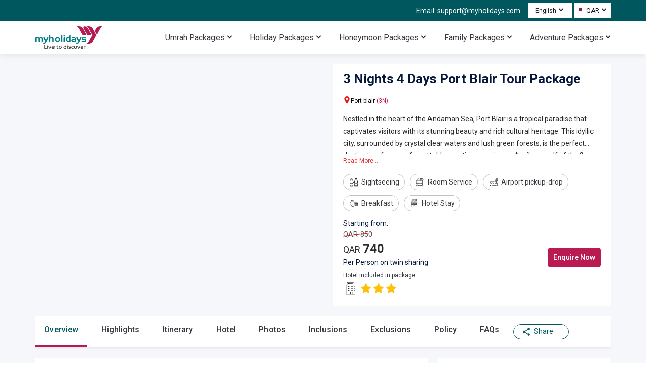

--- FILE ---
content_type: text/html; charset=utf-8
request_url: https://www.myholidays.com/travel/3-nights-4-days-port-blair-tour-package-en-in/
body_size: 40005
content:
<!DOCTYPE html><html lang="en"><head><meta charSet="utf-8" data-next-head=""/><link rel="alternate" hrefLang="x-default" href="https://www.myholidays.com3-nights-4-days-port-blair-tour-package" data-next-head=""/><link rel="alternate" hrefLang="en-qa" href="https://www.myholidays.com3-nights-4-days-port-blair-tour-package" data-next-head=""/><link rel="alternate" hrefLang="en-ae" href="https://www.myholidays.com3-nights-4-days-port-blair-tour-package" data-next-head=""/><link rel="alternate" hrefLang="en-sa" href="https://www.myholidays.com3-nights-4-days-port-blair-tour-package" data-next-head=""/><link rel="alternate" hrefLang="en-tr" href="https://www.myholidays.com3-nights-4-days-port-blair-tour-package" data-next-head=""/><link rel="alternate" hrefLang="en-kw" href="https://www.myholidays.com3-nights-4-days-port-blair-tour-package" data-next-head=""/><link rel="alternate" hrefLang="en-om" href="https://www.myholidays.com3-nights-4-days-port-blair-tour-package" data-next-head=""/><link rel="alternate" hrefLang="en-bh" href="https://www.myholidays.com3-nights-4-days-port-blair-tour-package" data-next-head=""/><link rel="alternate" hrefLang="en-il" href="https://www.myholidays.com3-nights-4-days-port-blair-tour-package" data-next-head=""/><link rel="alternate" hrefLang="en-in" href="https://www.myholidays.com3-nights-4-days-port-blair-tour-package" data-next-head=""/><link rel="alternate" hrefLang="en-us" href="https://www.myholidays.com3-nights-4-days-port-blair-tour-package" data-next-head=""/><link rel="alternate" hrefLang="en-my" href="https://www.myholidays.com3-nights-4-days-port-blair-tour-package" data-next-head=""/><link rel="alternate" hrefLang="en-ph" href="https://www.myholidays.com3-nights-4-days-port-blair-tour-package" data-next-head=""/><link rel="alternate" hrefLang="en" href="https://www.myholidays.com3-nights-4-days-port-blair-tour-package" data-next-head=""/><link rel="preload" as="image" href="https://c.myholidays.com/packages/644361ee-05eb-4df2-b9ab-8c947f901a73/original/7acdaad4-16c2-405c-abb1-45dffb1af128.webp" data-next-head=""/><title data-next-head="">3 Nights 4 Days Port Blair Tour Package - Myholidays.com</title><meta name="description" content=" Book 3 Nights 4 Days Port Blair Tour Package from Myholidays.com and get the best package deals for your holiday vacation in Port blair,India ." data-next-head=""/><link rel="canonical" href="https://www.myholidays.com/travel/3-nights-4-days-port-blair-tour-package-en-in/" data-next-head=""/><meta name="robots" content="index, follow" data-next-head=""/><meta name="language" content="en" data-next-head=""/><meta name="viewport" content="width=device-width, initial-scale=1.0" data-next-head=""/><meta name="country" content="India" data-next-head=""/><meta name="Geography" content="India" data-next-head=""/><meta property="og:title" content="3 Nights 4 Days Port Blair Tour Package - Myholidays.com" data-next-head=""/><meta property="og:description" content=" Book 3 Nights 4 Days Port Blair Tour Package from Myholidays.com and get the best package deals for your holiday vacation in Port blair,India ." data-next-head=""/><meta property="og:url" content="https://www.myholidays.com/travel/3-nights-4-days-port-blair-tour-package-en-in/" data-next-head=""/><meta name="twitter:title" content="3 Nights 4 Days Port Blair Tour Package - Myholidays.com" data-next-head=""/><meta name="twitter:description" content=" Book 3 Nights 4 Days Port Blair Tour Package from Myholidays.com and get the best package deals for your holiday vacation in Port blair,India ." data-next-head=""/><meta name="twitter:url" content="https://www.myholidays.com/travel/3-nights-4-days-port-blair-tour-package-en-in/" data-next-head=""/><meta property="og:image" content="https://c.myholidays.com/packages/644361ee-05eb-4df2-b9ab-8c947f901a73/original/7acdaad4-16c2-405c-abb1-45dffb1af128.webp" data-next-head=""/><meta property="twitter:image" content="https://c.myholidays.com/packages/644361ee-05eb-4df2-b9ab-8c947f901a73/original/7acdaad4-16c2-405c-abb1-45dffb1af128.webp" data-next-head=""/><script type="application/ld+json" data-next-head="">{"@context":"https://schema.org","@type":"FAQPage","mainEntity":[{"@type":"Question","name":"Q1. When is the ideal time to travel to Port Blair?","acceptedAnswer":{"@type":"Answer","text":"<p>The best time to visit&nbsp;Port Blair<strong>&nbsp;</strong>is from October to May.</p>"}},{"@type":"Question","name":"Q2. What kind of activities can one indulge in on a trip to Port Blair?","acceptedAnswer":{"@type":"Answer","text":"<p>Travellers can enjoy water sports, island hopping, trekking, and sightseeing in Port Blair.</p>"}},{"@type":"Question","name":"Q3. What are the top attractions to visit with the Port Blair trip package?","acceptedAnswer":{"@type":"Answer","text":"<p>The top attractions to visit in Port Blair include Cellular Jail, Ross Island, North Bay Island, and Radhanagar Beach.</p>"}},{"@type":"Question","name":"Q4. How many days are enough to explore Port Blair? ","acceptedAnswer":{"@type":"Answer","text":"<p>One can explore all the important highlights of Port Blair within 4 to 5 days.</p>"}},{"@type":"Question","name":"Q5. What are the major highlights of the 3 nights 4 days Port Blair tour package?","acceptedAnswer":{"@type":"Answer","text":"<p>Below we have curated the list of some important highlights of the package:</p><ul><li>See the historic Cellular Jail and experience its light and sound show</li><li>Explore exhibits at the National Memorial&nbsp;</li></ul>"}}]}</script><script type="application/ld+json" data-next-head="">{"@context":"https://schema.org","@type":"Product","name":"3 Nights 4 Days Port Blair Tour Package","image":["https://c.myholidays.com/packages/644361ee-05eb-4df2-b9ab-8c947f901a73/192X180/7acdaad4-16c2-405c-abb1-45dffb1af128.webp"],"description":"<p>Nestled in the heart of the Andaman Sea, Port Blair is a tropical paradise that captivates visitors with its stunning beauty and rich cultural heritage. This idyllic city, surrounded by crystal clear waters and lush green forests, is the perfect destination for an unforgettable vacation experience. Avail yourself of the&nbsp;<strong>3 nights 4 days Port Blair tour package</strong>&nbsp;to explore its unparalleled beauty and endless activities.</p>","brand":{"@type":"Organization","name":"Myholidays"},"offers":{"@type":"Offer","priceCurrency":"QAR","lowPrice":740,"highPrice":850,"seller":{"@type":"Organization","name":"Myholidays"}}}</script><style data-next-head="">
      body{
        margin:0;
        font-family: 'Roboto', sans-serif!important;
         font-display: swap;
      }
      html{
        scroll-behavior: smooth;
        scroll-padding-top: 170px;
      }
      *{
        margin:0;
        padding:0;
      }
      </style><script type="application/ld+json" data-next-head="">{"@context":"http://schema.org","@type":"Organization","legalName":"Myholidays","url":"https://www.myholidays.com/","logo":"https://c.myholidays.com/cms/images/theme/myholiday_logo.svg","email":"support@myholidays.com","sameAs":["https://www.facebook.com/MyHolidaySocial/","https://www.wikidata.org/wiki/Q134971875","https://www.instagram.com/myholidaysofficial/","https://x.com/Book_MyHolidays","https://www.linkedin.com/company/myholidays/"]}</script><link rel="preload" as="image" imageSrcSet="/travel/_next/image?url=https%3A%2F%2Fc.myholidays.com%2Fcms%2Fimages%2Ftheme%2Fmyholiday_logo.webp%3F&amp;w=640&amp;q=75 640w, /travel/_next/image?url=https%3A%2F%2Fc.myholidays.com%2Fcms%2Fimages%2Ftheme%2Fmyholiday_logo.webp%3F&amp;w=750&amp;q=75 750w, /travel/_next/image?url=https%3A%2F%2Fc.myholidays.com%2Fcms%2Fimages%2Ftheme%2Fmyholiday_logo.webp%3F&amp;w=828&amp;q=75 828w, /travel/_next/image?url=https%3A%2F%2Fc.myholidays.com%2Fcms%2Fimages%2Ftheme%2Fmyholiday_logo.webp%3F&amp;w=1080&amp;q=75 1080w, /travel/_next/image?url=https%3A%2F%2Fc.myholidays.com%2Fcms%2Fimages%2Ftheme%2Fmyholiday_logo.webp%3F&amp;w=1200&amp;q=75 1200w, /travel/_next/image?url=https%3A%2F%2Fc.myholidays.com%2Fcms%2Fimages%2Ftheme%2Fmyholiday_logo.webp%3F&amp;w=1920&amp;q=75 1920w, /travel/_next/image?url=https%3A%2F%2Fc.myholidays.com%2Fcms%2Fimages%2Ftheme%2Fmyholiday_logo.webp%3F&amp;w=2048&amp;q=75 2048w, /travel/_next/image?url=https%3A%2F%2Fc.myholidays.com%2Fcms%2Fimages%2Ftheme%2Fmyholiday_logo.webp%3F&amp;w=3840&amp;q=75 3840w" imageSizes="100vw" data-next-head=""/><link rel="preload" as="image" imageSrcSet="/travel/_next/image?url=https%3A%2F%2Fc.myholidays.com%2Fpackages%2F39dedaa4-c6ee-4d1c-be4d-cec5d64dac6f%2F345X171%2Fc9f16d39-0711-4e20-88c0-2b165b98a5dc.webp%3F&amp;w=640&amp;q=75 640w, /travel/_next/image?url=https%3A%2F%2Fc.myholidays.com%2Fpackages%2F39dedaa4-c6ee-4d1c-be4d-cec5d64dac6f%2F345X171%2Fc9f16d39-0711-4e20-88c0-2b165b98a5dc.webp%3F&amp;w=750&amp;q=75 750w, /travel/_next/image?url=https%3A%2F%2Fc.myholidays.com%2Fpackages%2F39dedaa4-c6ee-4d1c-be4d-cec5d64dac6f%2F345X171%2Fc9f16d39-0711-4e20-88c0-2b165b98a5dc.webp%3F&amp;w=828&amp;q=75 828w, /travel/_next/image?url=https%3A%2F%2Fc.myholidays.com%2Fpackages%2F39dedaa4-c6ee-4d1c-be4d-cec5d64dac6f%2F345X171%2Fc9f16d39-0711-4e20-88c0-2b165b98a5dc.webp%3F&amp;w=1080&amp;q=75 1080w, /travel/_next/image?url=https%3A%2F%2Fc.myholidays.com%2Fpackages%2F39dedaa4-c6ee-4d1c-be4d-cec5d64dac6f%2F345X171%2Fc9f16d39-0711-4e20-88c0-2b165b98a5dc.webp%3F&amp;w=1200&amp;q=75 1200w, /travel/_next/image?url=https%3A%2F%2Fc.myholidays.com%2Fpackages%2F39dedaa4-c6ee-4d1c-be4d-cec5d64dac6f%2F345X171%2Fc9f16d39-0711-4e20-88c0-2b165b98a5dc.webp%3F&amp;w=1920&amp;q=75 1920w, /travel/_next/image?url=https%3A%2F%2Fc.myholidays.com%2Fpackages%2F39dedaa4-c6ee-4d1c-be4d-cec5d64dac6f%2F345X171%2Fc9f16d39-0711-4e20-88c0-2b165b98a5dc.webp%3F&amp;w=2048&amp;q=75 2048w, /travel/_next/image?url=https%3A%2F%2Fc.myholidays.com%2Fpackages%2F39dedaa4-c6ee-4d1c-be4d-cec5d64dac6f%2F345X171%2Fc9f16d39-0711-4e20-88c0-2b165b98a5dc.webp%3F&amp;w=3840&amp;q=75 3840w" imageSizes="100vw" data-next-head=""/><link rel="preload" as="image" imageSrcSet="/travel/_next/image?url=https%3A%2F%2Fc.myholidays.com%2Fpackages%2Fc45dff7c-c94d-4b8b-acc2-6dd689cd6b91%2F345X171%2F307f0349-75bf-4349-882b-180bb8e01386.webp%3F&amp;w=640&amp;q=75 640w, /travel/_next/image?url=https%3A%2F%2Fc.myholidays.com%2Fpackages%2Fc45dff7c-c94d-4b8b-acc2-6dd689cd6b91%2F345X171%2F307f0349-75bf-4349-882b-180bb8e01386.webp%3F&amp;w=750&amp;q=75 750w, /travel/_next/image?url=https%3A%2F%2Fc.myholidays.com%2Fpackages%2Fc45dff7c-c94d-4b8b-acc2-6dd689cd6b91%2F345X171%2F307f0349-75bf-4349-882b-180bb8e01386.webp%3F&amp;w=828&amp;q=75 828w, /travel/_next/image?url=https%3A%2F%2Fc.myholidays.com%2Fpackages%2Fc45dff7c-c94d-4b8b-acc2-6dd689cd6b91%2F345X171%2F307f0349-75bf-4349-882b-180bb8e01386.webp%3F&amp;w=1080&amp;q=75 1080w, /travel/_next/image?url=https%3A%2F%2Fc.myholidays.com%2Fpackages%2Fc45dff7c-c94d-4b8b-acc2-6dd689cd6b91%2F345X171%2F307f0349-75bf-4349-882b-180bb8e01386.webp%3F&amp;w=1200&amp;q=75 1200w, /travel/_next/image?url=https%3A%2F%2Fc.myholidays.com%2Fpackages%2Fc45dff7c-c94d-4b8b-acc2-6dd689cd6b91%2F345X171%2F307f0349-75bf-4349-882b-180bb8e01386.webp%3F&amp;w=1920&amp;q=75 1920w, /travel/_next/image?url=https%3A%2F%2Fc.myholidays.com%2Fpackages%2Fc45dff7c-c94d-4b8b-acc2-6dd689cd6b91%2F345X171%2F307f0349-75bf-4349-882b-180bb8e01386.webp%3F&amp;w=2048&amp;q=75 2048w, /travel/_next/image?url=https%3A%2F%2Fc.myholidays.com%2Fpackages%2Fc45dff7c-c94d-4b8b-acc2-6dd689cd6b91%2F345X171%2F307f0349-75bf-4349-882b-180bb8e01386.webp%3F&amp;w=3840&amp;q=75 3840w" imageSizes="100vw" data-next-head=""/><link rel="preload" as="image" imageSrcSet="/travel/_next/image?url=https%3A%2F%2Fc.myholidays.com%2Fpackages%2F25bb0a2c-ee65-45a6-8bcd-4108abf644bb%2F345X171%2F92b2dda9-ec66-4dd7-9993-a2b02b9fa69b.webp%3F&amp;w=640&amp;q=75 640w, /travel/_next/image?url=https%3A%2F%2Fc.myholidays.com%2Fpackages%2F25bb0a2c-ee65-45a6-8bcd-4108abf644bb%2F345X171%2F92b2dda9-ec66-4dd7-9993-a2b02b9fa69b.webp%3F&amp;w=750&amp;q=75 750w, /travel/_next/image?url=https%3A%2F%2Fc.myholidays.com%2Fpackages%2F25bb0a2c-ee65-45a6-8bcd-4108abf644bb%2F345X171%2F92b2dda9-ec66-4dd7-9993-a2b02b9fa69b.webp%3F&amp;w=828&amp;q=75 828w, /travel/_next/image?url=https%3A%2F%2Fc.myholidays.com%2Fpackages%2F25bb0a2c-ee65-45a6-8bcd-4108abf644bb%2F345X171%2F92b2dda9-ec66-4dd7-9993-a2b02b9fa69b.webp%3F&amp;w=1080&amp;q=75 1080w, /travel/_next/image?url=https%3A%2F%2Fc.myholidays.com%2Fpackages%2F25bb0a2c-ee65-45a6-8bcd-4108abf644bb%2F345X171%2F92b2dda9-ec66-4dd7-9993-a2b02b9fa69b.webp%3F&amp;w=1200&amp;q=75 1200w, /travel/_next/image?url=https%3A%2F%2Fc.myholidays.com%2Fpackages%2F25bb0a2c-ee65-45a6-8bcd-4108abf644bb%2F345X171%2F92b2dda9-ec66-4dd7-9993-a2b02b9fa69b.webp%3F&amp;w=1920&amp;q=75 1920w, /travel/_next/image?url=https%3A%2F%2Fc.myholidays.com%2Fpackages%2F25bb0a2c-ee65-45a6-8bcd-4108abf644bb%2F345X171%2F92b2dda9-ec66-4dd7-9993-a2b02b9fa69b.webp%3F&amp;w=2048&amp;q=75 2048w, /travel/_next/image?url=https%3A%2F%2Fc.myholidays.com%2Fpackages%2F25bb0a2c-ee65-45a6-8bcd-4108abf644bb%2F345X171%2F92b2dda9-ec66-4dd7-9993-a2b02b9fa69b.webp%3F&amp;w=3840&amp;q=75 3840w" imageSizes="100vw" data-next-head=""/><link rel="preload" as="image" imageSrcSet="/travel/_next/image?url=https%3A%2F%2Fc.myholidays.com%2Fpackages%2F1c58791b-e933-41ee-8c17-ff1a6eb308d3%2F345X171%2F6cc880ca-895c-45a1-b3bd-fc958b9126c6.webp%3F&amp;w=640&amp;q=75 640w, /travel/_next/image?url=https%3A%2F%2Fc.myholidays.com%2Fpackages%2F1c58791b-e933-41ee-8c17-ff1a6eb308d3%2F345X171%2F6cc880ca-895c-45a1-b3bd-fc958b9126c6.webp%3F&amp;w=750&amp;q=75 750w, /travel/_next/image?url=https%3A%2F%2Fc.myholidays.com%2Fpackages%2F1c58791b-e933-41ee-8c17-ff1a6eb308d3%2F345X171%2F6cc880ca-895c-45a1-b3bd-fc958b9126c6.webp%3F&amp;w=828&amp;q=75 828w, /travel/_next/image?url=https%3A%2F%2Fc.myholidays.com%2Fpackages%2F1c58791b-e933-41ee-8c17-ff1a6eb308d3%2F345X171%2F6cc880ca-895c-45a1-b3bd-fc958b9126c6.webp%3F&amp;w=1080&amp;q=75 1080w, /travel/_next/image?url=https%3A%2F%2Fc.myholidays.com%2Fpackages%2F1c58791b-e933-41ee-8c17-ff1a6eb308d3%2F345X171%2F6cc880ca-895c-45a1-b3bd-fc958b9126c6.webp%3F&amp;w=1200&amp;q=75 1200w, /travel/_next/image?url=https%3A%2F%2Fc.myholidays.com%2Fpackages%2F1c58791b-e933-41ee-8c17-ff1a6eb308d3%2F345X171%2F6cc880ca-895c-45a1-b3bd-fc958b9126c6.webp%3F&amp;w=1920&amp;q=75 1920w, /travel/_next/image?url=https%3A%2F%2Fc.myholidays.com%2Fpackages%2F1c58791b-e933-41ee-8c17-ff1a6eb308d3%2F345X171%2F6cc880ca-895c-45a1-b3bd-fc958b9126c6.webp%3F&amp;w=2048&amp;q=75 2048w, /travel/_next/image?url=https%3A%2F%2Fc.myholidays.com%2Fpackages%2F1c58791b-e933-41ee-8c17-ff1a6eb308d3%2F345X171%2F6cc880ca-895c-45a1-b3bd-fc958b9126c6.webp%3F&amp;w=3840&amp;q=75 3840w" imageSizes="100vw" data-next-head=""/><link rel="preload" as="image" imageSrcSet="/travel/_next/image?url=https%3A%2F%2Fc.myholidays.com%2Fpackages%2F8a609726-9efe-4639-a494-769d9b2f9432%2F345X171%2F0f217cb7-da3e-421f-a121-d2c8a9b85237.webp%3F&amp;w=640&amp;q=75 640w, /travel/_next/image?url=https%3A%2F%2Fc.myholidays.com%2Fpackages%2F8a609726-9efe-4639-a494-769d9b2f9432%2F345X171%2F0f217cb7-da3e-421f-a121-d2c8a9b85237.webp%3F&amp;w=750&amp;q=75 750w, /travel/_next/image?url=https%3A%2F%2Fc.myholidays.com%2Fpackages%2F8a609726-9efe-4639-a494-769d9b2f9432%2F345X171%2F0f217cb7-da3e-421f-a121-d2c8a9b85237.webp%3F&amp;w=828&amp;q=75 828w, /travel/_next/image?url=https%3A%2F%2Fc.myholidays.com%2Fpackages%2F8a609726-9efe-4639-a494-769d9b2f9432%2F345X171%2F0f217cb7-da3e-421f-a121-d2c8a9b85237.webp%3F&amp;w=1080&amp;q=75 1080w, /travel/_next/image?url=https%3A%2F%2Fc.myholidays.com%2Fpackages%2F8a609726-9efe-4639-a494-769d9b2f9432%2F345X171%2F0f217cb7-da3e-421f-a121-d2c8a9b85237.webp%3F&amp;w=1200&amp;q=75 1200w, /travel/_next/image?url=https%3A%2F%2Fc.myholidays.com%2Fpackages%2F8a609726-9efe-4639-a494-769d9b2f9432%2F345X171%2F0f217cb7-da3e-421f-a121-d2c8a9b85237.webp%3F&amp;w=1920&amp;q=75 1920w, /travel/_next/image?url=https%3A%2F%2Fc.myholidays.com%2Fpackages%2F8a609726-9efe-4639-a494-769d9b2f9432%2F345X171%2F0f217cb7-da3e-421f-a121-d2c8a9b85237.webp%3F&amp;w=2048&amp;q=75 2048w, /travel/_next/image?url=https%3A%2F%2Fc.myholidays.com%2Fpackages%2F8a609726-9efe-4639-a494-769d9b2f9432%2F345X171%2F0f217cb7-da3e-421f-a121-d2c8a9b85237.webp%3F&amp;w=3840&amp;q=75 3840w" imageSizes="100vw" data-next-head=""/><link rel="preload" as="image" imageSrcSet="/travel/_next/image?url=https%3A%2F%2Fc.myholidays.com%2Fpackages%2Fd6a9736b-3abd-4595-a2c9-c5bb623a489a%2F345X171%2Fc0b11279-2616-4f14-862b-5a4a7bdd0332.webp%3F&amp;w=640&amp;q=75 640w, /travel/_next/image?url=https%3A%2F%2Fc.myholidays.com%2Fpackages%2Fd6a9736b-3abd-4595-a2c9-c5bb623a489a%2F345X171%2Fc0b11279-2616-4f14-862b-5a4a7bdd0332.webp%3F&amp;w=750&amp;q=75 750w, /travel/_next/image?url=https%3A%2F%2Fc.myholidays.com%2Fpackages%2Fd6a9736b-3abd-4595-a2c9-c5bb623a489a%2F345X171%2Fc0b11279-2616-4f14-862b-5a4a7bdd0332.webp%3F&amp;w=828&amp;q=75 828w, /travel/_next/image?url=https%3A%2F%2Fc.myholidays.com%2Fpackages%2Fd6a9736b-3abd-4595-a2c9-c5bb623a489a%2F345X171%2Fc0b11279-2616-4f14-862b-5a4a7bdd0332.webp%3F&amp;w=1080&amp;q=75 1080w, /travel/_next/image?url=https%3A%2F%2Fc.myholidays.com%2Fpackages%2Fd6a9736b-3abd-4595-a2c9-c5bb623a489a%2F345X171%2Fc0b11279-2616-4f14-862b-5a4a7bdd0332.webp%3F&amp;w=1200&amp;q=75 1200w, /travel/_next/image?url=https%3A%2F%2Fc.myholidays.com%2Fpackages%2Fd6a9736b-3abd-4595-a2c9-c5bb623a489a%2F345X171%2Fc0b11279-2616-4f14-862b-5a4a7bdd0332.webp%3F&amp;w=1920&amp;q=75 1920w, /travel/_next/image?url=https%3A%2F%2Fc.myholidays.com%2Fpackages%2Fd6a9736b-3abd-4595-a2c9-c5bb623a489a%2F345X171%2Fc0b11279-2616-4f14-862b-5a4a7bdd0332.webp%3F&amp;w=2048&amp;q=75 2048w, /travel/_next/image?url=https%3A%2F%2Fc.myholidays.com%2Fpackages%2Fd6a9736b-3abd-4595-a2c9-c5bb623a489a%2F345X171%2Fc0b11279-2616-4f14-862b-5a4a7bdd0332.webp%3F&amp;w=3840&amp;q=75 3840w" imageSizes="100vw" data-next-head=""/><link rel="preload" as="image" imageSrcSet="/travel/_next/image?url=https%3A%2F%2Fc.myholidays.com%2Fpackages%2Fd04fbb44-e6e4-459d-922a-b6472b77f657%2F345X171%2F4b37bd04-a1b6-4d01-a509-ff821f02f28f.webp%3F&amp;w=640&amp;q=75 640w, /travel/_next/image?url=https%3A%2F%2Fc.myholidays.com%2Fpackages%2Fd04fbb44-e6e4-459d-922a-b6472b77f657%2F345X171%2F4b37bd04-a1b6-4d01-a509-ff821f02f28f.webp%3F&amp;w=750&amp;q=75 750w, /travel/_next/image?url=https%3A%2F%2Fc.myholidays.com%2Fpackages%2Fd04fbb44-e6e4-459d-922a-b6472b77f657%2F345X171%2F4b37bd04-a1b6-4d01-a509-ff821f02f28f.webp%3F&amp;w=828&amp;q=75 828w, /travel/_next/image?url=https%3A%2F%2Fc.myholidays.com%2Fpackages%2Fd04fbb44-e6e4-459d-922a-b6472b77f657%2F345X171%2F4b37bd04-a1b6-4d01-a509-ff821f02f28f.webp%3F&amp;w=1080&amp;q=75 1080w, /travel/_next/image?url=https%3A%2F%2Fc.myholidays.com%2Fpackages%2Fd04fbb44-e6e4-459d-922a-b6472b77f657%2F345X171%2F4b37bd04-a1b6-4d01-a509-ff821f02f28f.webp%3F&amp;w=1200&amp;q=75 1200w, /travel/_next/image?url=https%3A%2F%2Fc.myholidays.com%2Fpackages%2Fd04fbb44-e6e4-459d-922a-b6472b77f657%2F345X171%2F4b37bd04-a1b6-4d01-a509-ff821f02f28f.webp%3F&amp;w=1920&amp;q=75 1920w, /travel/_next/image?url=https%3A%2F%2Fc.myholidays.com%2Fpackages%2Fd04fbb44-e6e4-459d-922a-b6472b77f657%2F345X171%2F4b37bd04-a1b6-4d01-a509-ff821f02f28f.webp%3F&amp;w=2048&amp;q=75 2048w, /travel/_next/image?url=https%3A%2F%2Fc.myholidays.com%2Fpackages%2Fd04fbb44-e6e4-459d-922a-b6472b77f657%2F345X171%2F4b37bd04-a1b6-4d01-a509-ff821f02f28f.webp%3F&amp;w=3840&amp;q=75 3840w" imageSizes="100vw" data-next-head=""/><link rel="preload" as="image" imageSrcSet="/travel/_next/image?url=https%3A%2F%2Fc.myholidays.com%2Fpackages%2Fe836fb56-ed00-465f-8940-5803c3dcc265%2F345X171%2Ff06f2f25-5d76-47e1-8c8e-b6701fe68d20.webp%3F&amp;w=640&amp;q=75 640w, /travel/_next/image?url=https%3A%2F%2Fc.myholidays.com%2Fpackages%2Fe836fb56-ed00-465f-8940-5803c3dcc265%2F345X171%2Ff06f2f25-5d76-47e1-8c8e-b6701fe68d20.webp%3F&amp;w=750&amp;q=75 750w, /travel/_next/image?url=https%3A%2F%2Fc.myholidays.com%2Fpackages%2Fe836fb56-ed00-465f-8940-5803c3dcc265%2F345X171%2Ff06f2f25-5d76-47e1-8c8e-b6701fe68d20.webp%3F&amp;w=828&amp;q=75 828w, /travel/_next/image?url=https%3A%2F%2Fc.myholidays.com%2Fpackages%2Fe836fb56-ed00-465f-8940-5803c3dcc265%2F345X171%2Ff06f2f25-5d76-47e1-8c8e-b6701fe68d20.webp%3F&amp;w=1080&amp;q=75 1080w, /travel/_next/image?url=https%3A%2F%2Fc.myholidays.com%2Fpackages%2Fe836fb56-ed00-465f-8940-5803c3dcc265%2F345X171%2Ff06f2f25-5d76-47e1-8c8e-b6701fe68d20.webp%3F&amp;w=1200&amp;q=75 1200w, /travel/_next/image?url=https%3A%2F%2Fc.myholidays.com%2Fpackages%2Fe836fb56-ed00-465f-8940-5803c3dcc265%2F345X171%2Ff06f2f25-5d76-47e1-8c8e-b6701fe68d20.webp%3F&amp;w=1920&amp;q=75 1920w, /travel/_next/image?url=https%3A%2F%2Fc.myholidays.com%2Fpackages%2Fe836fb56-ed00-465f-8940-5803c3dcc265%2F345X171%2Ff06f2f25-5d76-47e1-8c8e-b6701fe68d20.webp%3F&amp;w=2048&amp;q=75 2048w, /travel/_next/image?url=https%3A%2F%2Fc.myholidays.com%2Fpackages%2Fe836fb56-ed00-465f-8940-5803c3dcc265%2F345X171%2Ff06f2f25-5d76-47e1-8c8e-b6701fe68d20.webp%3F&amp;w=3840&amp;q=75 3840w" imageSizes="100vw" data-next-head=""/><link rel="preload" as="image" imageSrcSet="/travel/_next/image?url=https%3A%2F%2Fc.myholidays.com%2Fpackages%2Fcdc7ff18-dbe1-4423-a282-ca532d30a940%2F345X171%2Fb02cb879-2c90-413c-9cd3-28c788d3aa5c.webp%3F&amp;w=640&amp;q=75 640w, /travel/_next/image?url=https%3A%2F%2Fc.myholidays.com%2Fpackages%2Fcdc7ff18-dbe1-4423-a282-ca532d30a940%2F345X171%2Fb02cb879-2c90-413c-9cd3-28c788d3aa5c.webp%3F&amp;w=750&amp;q=75 750w, /travel/_next/image?url=https%3A%2F%2Fc.myholidays.com%2Fpackages%2Fcdc7ff18-dbe1-4423-a282-ca532d30a940%2F345X171%2Fb02cb879-2c90-413c-9cd3-28c788d3aa5c.webp%3F&amp;w=828&amp;q=75 828w, /travel/_next/image?url=https%3A%2F%2Fc.myholidays.com%2Fpackages%2Fcdc7ff18-dbe1-4423-a282-ca532d30a940%2F345X171%2Fb02cb879-2c90-413c-9cd3-28c788d3aa5c.webp%3F&amp;w=1080&amp;q=75 1080w, /travel/_next/image?url=https%3A%2F%2Fc.myholidays.com%2Fpackages%2Fcdc7ff18-dbe1-4423-a282-ca532d30a940%2F345X171%2Fb02cb879-2c90-413c-9cd3-28c788d3aa5c.webp%3F&amp;w=1200&amp;q=75 1200w, /travel/_next/image?url=https%3A%2F%2Fc.myholidays.com%2Fpackages%2Fcdc7ff18-dbe1-4423-a282-ca532d30a940%2F345X171%2Fb02cb879-2c90-413c-9cd3-28c788d3aa5c.webp%3F&amp;w=1920&amp;q=75 1920w, /travel/_next/image?url=https%3A%2F%2Fc.myholidays.com%2Fpackages%2Fcdc7ff18-dbe1-4423-a282-ca532d30a940%2F345X171%2Fb02cb879-2c90-413c-9cd3-28c788d3aa5c.webp%3F&amp;w=2048&amp;q=75 2048w, /travel/_next/image?url=https%3A%2F%2Fc.myholidays.com%2Fpackages%2Fcdc7ff18-dbe1-4423-a282-ca532d30a940%2F345X171%2Fb02cb879-2c90-413c-9cd3-28c788d3aa5c.webp%3F&amp;w=3840&amp;q=75 3840w" imageSizes="100vw" data-next-head=""/><link rel="preload" as="image" imageSrcSet="/travel/_next/image?url=https%3A%2F%2Fc.myholidays.com%2Fpackages%2Fe9c4efa9-8b08-4457-be9e-7f1d0f480d29%2F345X171%2F2ed1b229-1454-4e85-9c87-22fdb3ad7190.webp%3F&amp;w=640&amp;q=75 640w, /travel/_next/image?url=https%3A%2F%2Fc.myholidays.com%2Fpackages%2Fe9c4efa9-8b08-4457-be9e-7f1d0f480d29%2F345X171%2F2ed1b229-1454-4e85-9c87-22fdb3ad7190.webp%3F&amp;w=750&amp;q=75 750w, /travel/_next/image?url=https%3A%2F%2Fc.myholidays.com%2Fpackages%2Fe9c4efa9-8b08-4457-be9e-7f1d0f480d29%2F345X171%2F2ed1b229-1454-4e85-9c87-22fdb3ad7190.webp%3F&amp;w=828&amp;q=75 828w, /travel/_next/image?url=https%3A%2F%2Fc.myholidays.com%2Fpackages%2Fe9c4efa9-8b08-4457-be9e-7f1d0f480d29%2F345X171%2F2ed1b229-1454-4e85-9c87-22fdb3ad7190.webp%3F&amp;w=1080&amp;q=75 1080w, /travel/_next/image?url=https%3A%2F%2Fc.myholidays.com%2Fpackages%2Fe9c4efa9-8b08-4457-be9e-7f1d0f480d29%2F345X171%2F2ed1b229-1454-4e85-9c87-22fdb3ad7190.webp%3F&amp;w=1200&amp;q=75 1200w, /travel/_next/image?url=https%3A%2F%2Fc.myholidays.com%2Fpackages%2Fe9c4efa9-8b08-4457-be9e-7f1d0f480d29%2F345X171%2F2ed1b229-1454-4e85-9c87-22fdb3ad7190.webp%3F&amp;w=1920&amp;q=75 1920w, /travel/_next/image?url=https%3A%2F%2Fc.myholidays.com%2Fpackages%2Fe9c4efa9-8b08-4457-be9e-7f1d0f480d29%2F345X171%2F2ed1b229-1454-4e85-9c87-22fdb3ad7190.webp%3F&amp;w=2048&amp;q=75 2048w, /travel/_next/image?url=https%3A%2F%2Fc.myholidays.com%2Fpackages%2Fe9c4efa9-8b08-4457-be9e-7f1d0f480d29%2F345X171%2F2ed1b229-1454-4e85-9c87-22fdb3ad7190.webp%3F&amp;w=3840&amp;q=75 3840w" imageSizes="100vw" data-next-head=""/><link rel="preload" as="image" imageSrcSet="/travel/_next/image?url=https%3A%2F%2Fc.myholidays.com%2Fpackages%2Fa8cc276e-a35c-4cac-be43-b83eb41c63ae%2F345X171%2Feb64ea07-d7b0-4790-b5c8-727d43bd325d.webp%3F&amp;w=640&amp;q=75 640w, /travel/_next/image?url=https%3A%2F%2Fc.myholidays.com%2Fpackages%2Fa8cc276e-a35c-4cac-be43-b83eb41c63ae%2F345X171%2Feb64ea07-d7b0-4790-b5c8-727d43bd325d.webp%3F&amp;w=750&amp;q=75 750w, /travel/_next/image?url=https%3A%2F%2Fc.myholidays.com%2Fpackages%2Fa8cc276e-a35c-4cac-be43-b83eb41c63ae%2F345X171%2Feb64ea07-d7b0-4790-b5c8-727d43bd325d.webp%3F&amp;w=828&amp;q=75 828w, /travel/_next/image?url=https%3A%2F%2Fc.myholidays.com%2Fpackages%2Fa8cc276e-a35c-4cac-be43-b83eb41c63ae%2F345X171%2Feb64ea07-d7b0-4790-b5c8-727d43bd325d.webp%3F&amp;w=1080&amp;q=75 1080w, /travel/_next/image?url=https%3A%2F%2Fc.myholidays.com%2Fpackages%2Fa8cc276e-a35c-4cac-be43-b83eb41c63ae%2F345X171%2Feb64ea07-d7b0-4790-b5c8-727d43bd325d.webp%3F&amp;w=1200&amp;q=75 1200w, /travel/_next/image?url=https%3A%2F%2Fc.myholidays.com%2Fpackages%2Fa8cc276e-a35c-4cac-be43-b83eb41c63ae%2F345X171%2Feb64ea07-d7b0-4790-b5c8-727d43bd325d.webp%3F&amp;w=1920&amp;q=75 1920w, /travel/_next/image?url=https%3A%2F%2Fc.myholidays.com%2Fpackages%2Fa8cc276e-a35c-4cac-be43-b83eb41c63ae%2F345X171%2Feb64ea07-d7b0-4790-b5c8-727d43bd325d.webp%3F&amp;w=2048&amp;q=75 2048w, /travel/_next/image?url=https%3A%2F%2Fc.myholidays.com%2Fpackages%2Fa8cc276e-a35c-4cac-be43-b83eb41c63ae%2F345X171%2Feb64ea07-d7b0-4790-b5c8-727d43bd325d.webp%3F&amp;w=3840&amp;q=75 3840w" imageSizes="100vw" data-next-head=""/><link rel="preload" as="image" imageSrcSet="/travel/_next/image?url=https%3A%2F%2Fc.myholidays.com%2Fpackages%2Fac74d362-f8d6-4351-8a31-bc39c918e03a%2F345X171%2F7c77fce0-6ce5-4d65-b2e4-3c0e7bb778da.webp%3F&amp;w=640&amp;q=75 640w, /travel/_next/image?url=https%3A%2F%2Fc.myholidays.com%2Fpackages%2Fac74d362-f8d6-4351-8a31-bc39c918e03a%2F345X171%2F7c77fce0-6ce5-4d65-b2e4-3c0e7bb778da.webp%3F&amp;w=750&amp;q=75 750w, /travel/_next/image?url=https%3A%2F%2Fc.myholidays.com%2Fpackages%2Fac74d362-f8d6-4351-8a31-bc39c918e03a%2F345X171%2F7c77fce0-6ce5-4d65-b2e4-3c0e7bb778da.webp%3F&amp;w=828&amp;q=75 828w, /travel/_next/image?url=https%3A%2F%2Fc.myholidays.com%2Fpackages%2Fac74d362-f8d6-4351-8a31-bc39c918e03a%2F345X171%2F7c77fce0-6ce5-4d65-b2e4-3c0e7bb778da.webp%3F&amp;w=1080&amp;q=75 1080w, /travel/_next/image?url=https%3A%2F%2Fc.myholidays.com%2Fpackages%2Fac74d362-f8d6-4351-8a31-bc39c918e03a%2F345X171%2F7c77fce0-6ce5-4d65-b2e4-3c0e7bb778da.webp%3F&amp;w=1200&amp;q=75 1200w, /travel/_next/image?url=https%3A%2F%2Fc.myholidays.com%2Fpackages%2Fac74d362-f8d6-4351-8a31-bc39c918e03a%2F345X171%2F7c77fce0-6ce5-4d65-b2e4-3c0e7bb778da.webp%3F&amp;w=1920&amp;q=75 1920w, /travel/_next/image?url=https%3A%2F%2Fc.myholidays.com%2Fpackages%2Fac74d362-f8d6-4351-8a31-bc39c918e03a%2F345X171%2F7c77fce0-6ce5-4d65-b2e4-3c0e7bb778da.webp%3F&amp;w=2048&amp;q=75 2048w, /travel/_next/image?url=https%3A%2F%2Fc.myholidays.com%2Fpackages%2Fac74d362-f8d6-4351-8a31-bc39c918e03a%2F345X171%2F7c77fce0-6ce5-4d65-b2e4-3c0e7bb778da.webp%3F&amp;w=3840&amp;q=75 3840w" imageSizes="100vw" data-next-head=""/><link rel="preload" as="image" imageSrcSet="/travel/_next/image?url=https%3A%2F%2Fc.myholidays.com%2Fpackages%2F500e76e3-3ad7-4c87-a614-a6b89dae352a%2F345X171%2F767af963-344f-4d0a-80c5-57f1ccc54209.webp%3F&amp;w=640&amp;q=75 640w, /travel/_next/image?url=https%3A%2F%2Fc.myholidays.com%2Fpackages%2F500e76e3-3ad7-4c87-a614-a6b89dae352a%2F345X171%2F767af963-344f-4d0a-80c5-57f1ccc54209.webp%3F&amp;w=750&amp;q=75 750w, /travel/_next/image?url=https%3A%2F%2Fc.myholidays.com%2Fpackages%2F500e76e3-3ad7-4c87-a614-a6b89dae352a%2F345X171%2F767af963-344f-4d0a-80c5-57f1ccc54209.webp%3F&amp;w=828&amp;q=75 828w, /travel/_next/image?url=https%3A%2F%2Fc.myholidays.com%2Fpackages%2F500e76e3-3ad7-4c87-a614-a6b89dae352a%2F345X171%2F767af963-344f-4d0a-80c5-57f1ccc54209.webp%3F&amp;w=1080&amp;q=75 1080w, /travel/_next/image?url=https%3A%2F%2Fc.myholidays.com%2Fpackages%2F500e76e3-3ad7-4c87-a614-a6b89dae352a%2F345X171%2F767af963-344f-4d0a-80c5-57f1ccc54209.webp%3F&amp;w=1200&amp;q=75 1200w, /travel/_next/image?url=https%3A%2F%2Fc.myholidays.com%2Fpackages%2F500e76e3-3ad7-4c87-a614-a6b89dae352a%2F345X171%2F767af963-344f-4d0a-80c5-57f1ccc54209.webp%3F&amp;w=1920&amp;q=75 1920w, /travel/_next/image?url=https%3A%2F%2Fc.myholidays.com%2Fpackages%2F500e76e3-3ad7-4c87-a614-a6b89dae352a%2F345X171%2F767af963-344f-4d0a-80c5-57f1ccc54209.webp%3F&amp;w=2048&amp;q=75 2048w, /travel/_next/image?url=https%3A%2F%2Fc.myholidays.com%2Fpackages%2F500e76e3-3ad7-4c87-a614-a6b89dae352a%2F345X171%2F767af963-344f-4d0a-80c5-57f1ccc54209.webp%3F&amp;w=3840&amp;q=75 3840w" imageSizes="100vw" data-next-head=""/><link rel="preload" as="image" imageSrcSet="/travel/_next/image?url=https%3A%2F%2Fc.myholidays.com%2Fpackages%2Ffdced722-aea6-4746-a552-47b201c41578%2F345X171%2F1991c15f-fb40-4a15-a145-9fa171607997.webp%3F&amp;w=640&amp;q=75 640w, /travel/_next/image?url=https%3A%2F%2Fc.myholidays.com%2Fpackages%2Ffdced722-aea6-4746-a552-47b201c41578%2F345X171%2F1991c15f-fb40-4a15-a145-9fa171607997.webp%3F&amp;w=750&amp;q=75 750w, /travel/_next/image?url=https%3A%2F%2Fc.myholidays.com%2Fpackages%2Ffdced722-aea6-4746-a552-47b201c41578%2F345X171%2F1991c15f-fb40-4a15-a145-9fa171607997.webp%3F&amp;w=828&amp;q=75 828w, /travel/_next/image?url=https%3A%2F%2Fc.myholidays.com%2Fpackages%2Ffdced722-aea6-4746-a552-47b201c41578%2F345X171%2F1991c15f-fb40-4a15-a145-9fa171607997.webp%3F&amp;w=1080&amp;q=75 1080w, /travel/_next/image?url=https%3A%2F%2Fc.myholidays.com%2Fpackages%2Ffdced722-aea6-4746-a552-47b201c41578%2F345X171%2F1991c15f-fb40-4a15-a145-9fa171607997.webp%3F&amp;w=1200&amp;q=75 1200w, /travel/_next/image?url=https%3A%2F%2Fc.myholidays.com%2Fpackages%2Ffdced722-aea6-4746-a552-47b201c41578%2F345X171%2F1991c15f-fb40-4a15-a145-9fa171607997.webp%3F&amp;w=1920&amp;q=75 1920w, /travel/_next/image?url=https%3A%2F%2Fc.myholidays.com%2Fpackages%2Ffdced722-aea6-4746-a552-47b201c41578%2F345X171%2F1991c15f-fb40-4a15-a145-9fa171607997.webp%3F&amp;w=2048&amp;q=75 2048w, /travel/_next/image?url=https%3A%2F%2Fc.myholidays.com%2Fpackages%2Ffdced722-aea6-4746-a552-47b201c41578%2F345X171%2F1991c15f-fb40-4a15-a145-9fa171607997.webp%3F&amp;w=3840&amp;q=75 3840w" imageSizes="100vw" data-next-head=""/><link rel="preload" as="image" imageSrcSet="/travel/_next/image?url=https%3A%2F%2Fc.myholidays.com%2Fpackages%2Fd7425c80-ec71-4a12-8eea-ee431acdf46f%2F345X171%2F357368b8-2817-4c96-aacf-eb53eb420116.webp%3F&amp;w=640&amp;q=75 640w, /travel/_next/image?url=https%3A%2F%2Fc.myholidays.com%2Fpackages%2Fd7425c80-ec71-4a12-8eea-ee431acdf46f%2F345X171%2F357368b8-2817-4c96-aacf-eb53eb420116.webp%3F&amp;w=750&amp;q=75 750w, /travel/_next/image?url=https%3A%2F%2Fc.myholidays.com%2Fpackages%2Fd7425c80-ec71-4a12-8eea-ee431acdf46f%2F345X171%2F357368b8-2817-4c96-aacf-eb53eb420116.webp%3F&amp;w=828&amp;q=75 828w, /travel/_next/image?url=https%3A%2F%2Fc.myholidays.com%2Fpackages%2Fd7425c80-ec71-4a12-8eea-ee431acdf46f%2F345X171%2F357368b8-2817-4c96-aacf-eb53eb420116.webp%3F&amp;w=1080&amp;q=75 1080w, /travel/_next/image?url=https%3A%2F%2Fc.myholidays.com%2Fpackages%2Fd7425c80-ec71-4a12-8eea-ee431acdf46f%2F345X171%2F357368b8-2817-4c96-aacf-eb53eb420116.webp%3F&amp;w=1200&amp;q=75 1200w, /travel/_next/image?url=https%3A%2F%2Fc.myholidays.com%2Fpackages%2Fd7425c80-ec71-4a12-8eea-ee431acdf46f%2F345X171%2F357368b8-2817-4c96-aacf-eb53eb420116.webp%3F&amp;w=1920&amp;q=75 1920w, /travel/_next/image?url=https%3A%2F%2Fc.myholidays.com%2Fpackages%2Fd7425c80-ec71-4a12-8eea-ee431acdf46f%2F345X171%2F357368b8-2817-4c96-aacf-eb53eb420116.webp%3F&amp;w=2048&amp;q=75 2048w, /travel/_next/image?url=https%3A%2F%2Fc.myholidays.com%2Fpackages%2Fd7425c80-ec71-4a12-8eea-ee431acdf46f%2F345X171%2F357368b8-2817-4c96-aacf-eb53eb420116.webp%3F&amp;w=3840&amp;q=75 3840w" imageSizes="100vw" data-next-head=""/><link rel="preload" as="image" imageSrcSet="/travel/_next/image?url=https%3A%2F%2Fc.myholidays.com%2Fpackages%2F6fb485f9-9d58-4a10-ba61-07d3a97f1737%2F345X171%2F9d2a24e3-cb5d-42dd-abdc-016294e88a9e.webp%3F&amp;w=640&amp;q=75 640w, /travel/_next/image?url=https%3A%2F%2Fc.myholidays.com%2Fpackages%2F6fb485f9-9d58-4a10-ba61-07d3a97f1737%2F345X171%2F9d2a24e3-cb5d-42dd-abdc-016294e88a9e.webp%3F&amp;w=750&amp;q=75 750w, /travel/_next/image?url=https%3A%2F%2Fc.myholidays.com%2Fpackages%2F6fb485f9-9d58-4a10-ba61-07d3a97f1737%2F345X171%2F9d2a24e3-cb5d-42dd-abdc-016294e88a9e.webp%3F&amp;w=828&amp;q=75 828w, /travel/_next/image?url=https%3A%2F%2Fc.myholidays.com%2Fpackages%2F6fb485f9-9d58-4a10-ba61-07d3a97f1737%2F345X171%2F9d2a24e3-cb5d-42dd-abdc-016294e88a9e.webp%3F&amp;w=1080&amp;q=75 1080w, /travel/_next/image?url=https%3A%2F%2Fc.myholidays.com%2Fpackages%2F6fb485f9-9d58-4a10-ba61-07d3a97f1737%2F345X171%2F9d2a24e3-cb5d-42dd-abdc-016294e88a9e.webp%3F&amp;w=1200&amp;q=75 1200w, /travel/_next/image?url=https%3A%2F%2Fc.myholidays.com%2Fpackages%2F6fb485f9-9d58-4a10-ba61-07d3a97f1737%2F345X171%2F9d2a24e3-cb5d-42dd-abdc-016294e88a9e.webp%3F&amp;w=1920&amp;q=75 1920w, /travel/_next/image?url=https%3A%2F%2Fc.myholidays.com%2Fpackages%2F6fb485f9-9d58-4a10-ba61-07d3a97f1737%2F345X171%2F9d2a24e3-cb5d-42dd-abdc-016294e88a9e.webp%3F&amp;w=2048&amp;q=75 2048w, /travel/_next/image?url=https%3A%2F%2Fc.myholidays.com%2Fpackages%2F6fb485f9-9d58-4a10-ba61-07d3a97f1737%2F345X171%2F9d2a24e3-cb5d-42dd-abdc-016294e88a9e.webp%3F&amp;w=3840&amp;q=75 3840w" imageSizes="100vw" data-next-head=""/><link rel="preload" as="image" imageSrcSet="/travel/_next/image?url=https%3A%2F%2Fc.myholidays.com%2Fpackages%2F75e81a31-56d0-4a8a-806e-70f8939b474b%2F345X171%2F3396c438-6027-4b2c-95d7-7a0e515f60eb.webp%3F&amp;w=640&amp;q=75 640w, /travel/_next/image?url=https%3A%2F%2Fc.myholidays.com%2Fpackages%2F75e81a31-56d0-4a8a-806e-70f8939b474b%2F345X171%2F3396c438-6027-4b2c-95d7-7a0e515f60eb.webp%3F&amp;w=750&amp;q=75 750w, /travel/_next/image?url=https%3A%2F%2Fc.myholidays.com%2Fpackages%2F75e81a31-56d0-4a8a-806e-70f8939b474b%2F345X171%2F3396c438-6027-4b2c-95d7-7a0e515f60eb.webp%3F&amp;w=828&amp;q=75 828w, /travel/_next/image?url=https%3A%2F%2Fc.myholidays.com%2Fpackages%2F75e81a31-56d0-4a8a-806e-70f8939b474b%2F345X171%2F3396c438-6027-4b2c-95d7-7a0e515f60eb.webp%3F&amp;w=1080&amp;q=75 1080w, /travel/_next/image?url=https%3A%2F%2Fc.myholidays.com%2Fpackages%2F75e81a31-56d0-4a8a-806e-70f8939b474b%2F345X171%2F3396c438-6027-4b2c-95d7-7a0e515f60eb.webp%3F&amp;w=1200&amp;q=75 1200w, /travel/_next/image?url=https%3A%2F%2Fc.myholidays.com%2Fpackages%2F75e81a31-56d0-4a8a-806e-70f8939b474b%2F345X171%2F3396c438-6027-4b2c-95d7-7a0e515f60eb.webp%3F&amp;w=1920&amp;q=75 1920w, /travel/_next/image?url=https%3A%2F%2Fc.myholidays.com%2Fpackages%2F75e81a31-56d0-4a8a-806e-70f8939b474b%2F345X171%2F3396c438-6027-4b2c-95d7-7a0e515f60eb.webp%3F&amp;w=2048&amp;q=75 2048w, /travel/_next/image?url=https%3A%2F%2Fc.myholidays.com%2Fpackages%2F75e81a31-56d0-4a8a-806e-70f8939b474b%2F345X171%2F3396c438-6027-4b2c-95d7-7a0e515f60eb.webp%3F&amp;w=3840&amp;q=75 3840w" imageSizes="100vw" data-next-head=""/><link rel="preload" as="image" imageSrcSet="/travel/_next/image?url=https%3A%2F%2Fc.myholidays.com%2Fpackages%2F612cb9c9-e512-4589-a05a-cff8dc6d6f17%2F345X171%2F7f3a0519-d28d-4033-a188-4684e2feec8a.webp%3F&amp;w=640&amp;q=75 640w, /travel/_next/image?url=https%3A%2F%2Fc.myholidays.com%2Fpackages%2F612cb9c9-e512-4589-a05a-cff8dc6d6f17%2F345X171%2F7f3a0519-d28d-4033-a188-4684e2feec8a.webp%3F&amp;w=750&amp;q=75 750w, /travel/_next/image?url=https%3A%2F%2Fc.myholidays.com%2Fpackages%2F612cb9c9-e512-4589-a05a-cff8dc6d6f17%2F345X171%2F7f3a0519-d28d-4033-a188-4684e2feec8a.webp%3F&amp;w=828&amp;q=75 828w, /travel/_next/image?url=https%3A%2F%2Fc.myholidays.com%2Fpackages%2F612cb9c9-e512-4589-a05a-cff8dc6d6f17%2F345X171%2F7f3a0519-d28d-4033-a188-4684e2feec8a.webp%3F&amp;w=1080&amp;q=75 1080w, /travel/_next/image?url=https%3A%2F%2Fc.myholidays.com%2Fpackages%2F612cb9c9-e512-4589-a05a-cff8dc6d6f17%2F345X171%2F7f3a0519-d28d-4033-a188-4684e2feec8a.webp%3F&amp;w=1200&amp;q=75 1200w, /travel/_next/image?url=https%3A%2F%2Fc.myholidays.com%2Fpackages%2F612cb9c9-e512-4589-a05a-cff8dc6d6f17%2F345X171%2F7f3a0519-d28d-4033-a188-4684e2feec8a.webp%3F&amp;w=1920&amp;q=75 1920w, /travel/_next/image?url=https%3A%2F%2Fc.myholidays.com%2Fpackages%2F612cb9c9-e512-4589-a05a-cff8dc6d6f17%2F345X171%2F7f3a0519-d28d-4033-a188-4684e2feec8a.webp%3F&amp;w=2048&amp;q=75 2048w, /travel/_next/image?url=https%3A%2F%2Fc.myholidays.com%2Fpackages%2F612cb9c9-e512-4589-a05a-cff8dc6d6f17%2F345X171%2F7f3a0519-d28d-4033-a188-4684e2feec8a.webp%3F&amp;w=3840&amp;q=75 3840w" imageSizes="100vw" data-next-head=""/><link rel="preload" as="image" imageSrcSet="/travel/_next/image?url=https%3A%2F%2Fc.myholidays.com%2Fpackages%2F29970477-2a59-41e7-b466-f19501e375ae%2F345X171%2Fdf5f3204-28d2-4aaa-a677-32016263a3fb.webp%3F&amp;w=640&amp;q=75 640w, /travel/_next/image?url=https%3A%2F%2Fc.myholidays.com%2Fpackages%2F29970477-2a59-41e7-b466-f19501e375ae%2F345X171%2Fdf5f3204-28d2-4aaa-a677-32016263a3fb.webp%3F&amp;w=750&amp;q=75 750w, /travel/_next/image?url=https%3A%2F%2Fc.myholidays.com%2Fpackages%2F29970477-2a59-41e7-b466-f19501e375ae%2F345X171%2Fdf5f3204-28d2-4aaa-a677-32016263a3fb.webp%3F&amp;w=828&amp;q=75 828w, /travel/_next/image?url=https%3A%2F%2Fc.myholidays.com%2Fpackages%2F29970477-2a59-41e7-b466-f19501e375ae%2F345X171%2Fdf5f3204-28d2-4aaa-a677-32016263a3fb.webp%3F&amp;w=1080&amp;q=75 1080w, /travel/_next/image?url=https%3A%2F%2Fc.myholidays.com%2Fpackages%2F29970477-2a59-41e7-b466-f19501e375ae%2F345X171%2Fdf5f3204-28d2-4aaa-a677-32016263a3fb.webp%3F&amp;w=1200&amp;q=75 1200w, /travel/_next/image?url=https%3A%2F%2Fc.myholidays.com%2Fpackages%2F29970477-2a59-41e7-b466-f19501e375ae%2F345X171%2Fdf5f3204-28d2-4aaa-a677-32016263a3fb.webp%3F&amp;w=1920&amp;q=75 1920w, /travel/_next/image?url=https%3A%2F%2Fc.myholidays.com%2Fpackages%2F29970477-2a59-41e7-b466-f19501e375ae%2F345X171%2Fdf5f3204-28d2-4aaa-a677-32016263a3fb.webp%3F&amp;w=2048&amp;q=75 2048w, /travel/_next/image?url=https%3A%2F%2Fc.myholidays.com%2Fpackages%2F29970477-2a59-41e7-b466-f19501e375ae%2F345X171%2Fdf5f3204-28d2-4aaa-a677-32016263a3fb.webp%3F&amp;w=3840&amp;q=75 3840w" imageSizes="100vw" data-next-head=""/><link rel="preload" as="image" imageSrcSet="/travel/_next/image?url=https%3A%2F%2Fc.myholidays.com%2Fpackages%2F831cfe4a-a9ce-4da4-b7db-73b3d530a2ae%2F345X171%2Fa66ab23d-76e3-4cb2-b2a9-ce9ff208e0a8.webp%3F&amp;w=640&amp;q=75 640w, /travel/_next/image?url=https%3A%2F%2Fc.myholidays.com%2Fpackages%2F831cfe4a-a9ce-4da4-b7db-73b3d530a2ae%2F345X171%2Fa66ab23d-76e3-4cb2-b2a9-ce9ff208e0a8.webp%3F&amp;w=750&amp;q=75 750w, /travel/_next/image?url=https%3A%2F%2Fc.myholidays.com%2Fpackages%2F831cfe4a-a9ce-4da4-b7db-73b3d530a2ae%2F345X171%2Fa66ab23d-76e3-4cb2-b2a9-ce9ff208e0a8.webp%3F&amp;w=828&amp;q=75 828w, /travel/_next/image?url=https%3A%2F%2Fc.myholidays.com%2Fpackages%2F831cfe4a-a9ce-4da4-b7db-73b3d530a2ae%2F345X171%2Fa66ab23d-76e3-4cb2-b2a9-ce9ff208e0a8.webp%3F&amp;w=1080&amp;q=75 1080w, /travel/_next/image?url=https%3A%2F%2Fc.myholidays.com%2Fpackages%2F831cfe4a-a9ce-4da4-b7db-73b3d530a2ae%2F345X171%2Fa66ab23d-76e3-4cb2-b2a9-ce9ff208e0a8.webp%3F&amp;w=1200&amp;q=75 1200w, /travel/_next/image?url=https%3A%2F%2Fc.myholidays.com%2Fpackages%2F831cfe4a-a9ce-4da4-b7db-73b3d530a2ae%2F345X171%2Fa66ab23d-76e3-4cb2-b2a9-ce9ff208e0a8.webp%3F&amp;w=1920&amp;q=75 1920w, /travel/_next/image?url=https%3A%2F%2Fc.myholidays.com%2Fpackages%2F831cfe4a-a9ce-4da4-b7db-73b3d530a2ae%2F345X171%2Fa66ab23d-76e3-4cb2-b2a9-ce9ff208e0a8.webp%3F&amp;w=2048&amp;q=75 2048w, /travel/_next/image?url=https%3A%2F%2Fc.myholidays.com%2Fpackages%2F831cfe4a-a9ce-4da4-b7db-73b3d530a2ae%2F345X171%2Fa66ab23d-76e3-4cb2-b2a9-ce9ff208e0a8.webp%3F&amp;w=3840&amp;q=75 3840w" imageSizes="100vw" data-next-head=""/><link rel="preload" as="image" imageSrcSet="/travel/_next/image?url=https%3A%2F%2Fi.travelapi.com%2Fhotels%2F43000000%2F42390000%2F42386500%2F42386490%2F2f254c45_b.jpg&amp;w=384&amp;q=75 1x, /travel/_next/image?url=https%3A%2F%2Fi.travelapi.com%2Fhotels%2F43000000%2F42390000%2F42386500%2F42386490%2F2f254c45_b.jpg&amp;w=640&amp;q=75 2x" data-next-head=""/><link rel="preload" as="image" imageSrcSet="/travel/_next/image?url=https%3A%2F%2Fi.travelapi.com%2Fhotels%2F4000000%2F3840000%2F3833500%2F3833426%2F0d83b6d3_b.jpg&amp;w=384&amp;q=75 1x, /travel/_next/image?url=https%3A%2F%2Fi.travelapi.com%2Fhotels%2F4000000%2F3840000%2F3833500%2F3833426%2F0d83b6d3_b.jpg&amp;w=640&amp;q=75 2x" data-next-head=""/><script type="text/javascript">(function(w,d,s,l,i){w[l]=w[l]||[];w[l].push({'gtm.start':
          new Date().getTime(),event:'gtm.js'});var f=d.getElementsByTagName(s)[0],
          j=d.createElement(s),dl=l!='dataLayer'?'&l='+l:'';j.async=true;j.src=
          'https://www.googletagmanager.com/gtm.js?id='+i+dl;f.parentNode.insertBefore(j,f);
          })(window,document,'script','dataLayer','GTM-PMV33Q');</script><link rel="icon" href="/favicon.ico?v=1.3" type="image/x-icon"/><link rel="icon" type="image/png" sizes="16x16" href="/favicon-16x16.png?v=1.3"/><link rel="icon" type="image/png" sizes="32x32" href="/favicon-32x32.png?v=1.3"/><link rel="icon" type="image/png" sizes="48x48" href="/favicon-48x48.png?v=1.3"/><link rel="icon" type="image/png" sizes="96x96" href="/favicon-96x96.png?v=1.3"/><link rel="icon" type="image/png" sizes="128x128" href="/favicon-128x128.png?v=1.3"/><link rel="apple-touch-icon" sizes="180x180" href="/apple-touch-icon.png?v=1.3"/><link rel="icon" sizes="192x192" href="/android-chrome-192x192.png?v=1.3"/><link rel="shortcut icon" href="/favicon.ico?v=1.3" type="image/x-icon"/><script async="">
                setTimeout(() => {
                  !function(f,b,e,v,n,t,s) {
                    if(f.fbq) return;
                    n=f.fbq=function(){n.callMethod ?
                    n.callMethod.apply(n,arguments) : n.queue.push(arguments)};
                    if(!f._fbq) f._fbq=n;
                    n.push=n; n.loaded=!0; n.version='2.0';
                    n.queue=[]; t=b.createElement(e); t.defer=1;
                    t.src=v; s=b.getElementsByTagName(e)[0];
                    s.parentNode.insertBefore(t,s);
                  }(window, document, 'script', 'https://connect.facebook.net/en_US/fbevents.js');
                  
                  fbq('init', '393935748415351'); // Your Pixel ID
                  fbq('track', 'PageView'); // Track page view by default
                }, 200);
              </script><link rel="preload" href="/travel/_next/static/css/c4b731071b5cf8cc.css" as="style"/><link rel="stylesheet" href="/travel/_next/static/css/c4b731071b5cf8cc.css" data-n-g=""/><link rel="preload" href="/travel/_next/static/css/d56f974a73aa222c.css" as="style"/><link rel="stylesheet" href="/travel/_next/static/css/d56f974a73aa222c.css"/><link rel="preload" href="/travel/_next/static/css/a4b4ccaf51a37bd5.css" as="style"/><link rel="stylesheet" href="/travel/_next/static/css/a4b4ccaf51a37bd5.css"/><link rel="preload" href="/travel/_next/static/css/6b6117a6fdd16664.css" as="style"/><link rel="stylesheet" href="/travel/_next/static/css/6b6117a6fdd16664.css"/><link rel="preload" href="/travel/_next/static/css/5677ad481e2285d6.css" as="style"/><link rel="stylesheet" href="/travel/_next/static/css/5677ad481e2285d6.css"/><link rel="preload" href="/travel/_next/static/css/c4786f51382031f0.css" as="style"/><link rel="stylesheet" href="/travel/_next/static/css/c4786f51382031f0.css"/><link rel="preload" href="/travel/_next/static/css/e1d03766c86501c8.css" as="style"/><link rel="stylesheet" href="/travel/_next/static/css/e1d03766c86501c8.css"/><link rel="preload" href="/travel/_next/static/css/8d371c4500ee8752.css" as="style"/><link rel="stylesheet" href="/travel/_next/static/css/8d371c4500ee8752.css"/><noscript data-n-css=""></noscript><script defer="" nomodule="" src="/travel/_next/static/chunks/polyfills-42372ed130431b0a.js"></script><script defer="" src="/travel/_next/static/chunks/144-26418e236b704069.js"></script><script defer="" src="/travel/_next/static/chunks/992-f56ef5120362da79.js"></script><script defer="" src="/travel/_next/static/chunks/85-08dc080df522346b.js"></script><script defer="" src="/travel/_next/static/chunks/0-788c4ef37527668c.js"></script><script defer="" src="/travel/_next/static/chunks/177.73ddf488908da2d5.js"></script><script defer="" src="/travel/_next/static/chunks/839.252d43233d5b4460.js"></script><script defer="" src="/travel/_next/static/chunks/944-534c94102256e3a9.js"></script><script defer="" src="/travel/_next/static/chunks/704-03719d99466f7789.js"></script><script defer="" src="/travel/_next/static/chunks/544.627854c06b4dcfe8.js"></script><script defer="" src="/travel/_next/static/chunks/147.fc66503d7cd98040.js"></script><script src="/travel/_next/static/chunks/webpack-beb068460098e30c.js" defer=""></script><script src="/travel/_next/static/chunks/framework-1cca7700d6f4ccc3.js" defer=""></script><script src="/travel/_next/static/chunks/main-bbcca2745876041f.js" defer=""></script><script src="/travel/_next/static/chunks/pages/_app-1a690a07553b9539.js" defer=""></script><script src="/travel/_next/static/chunks/646-0aed2ecf1e3f3276.js" defer=""></script><script src="/travel/_next/static/chunks/40-2eea7157d763ab6e.js" defer=""></script><script src="/travel/_next/static/chunks/pages/%5B...pack%5D-0304dc286994cc87.js" defer=""></script><script src="/travel/_next/static/iP7TMnvgPFN4KOan7VPuX/_buildManifest.js" defer=""></script><script src="/travel/_next/static/iP7TMnvgPFN4KOan7VPuX/_ssgManifest.js" defer=""></script></head><body class="bg-white"><div id="__next"><noscript><iframe src="https://www.googletagmanager.com/ns.html?id=GTM-PMV33Q" height="0" width="0" style="display: none; visibility: hidden;" /></noscript><div id="logo" class="newheader_container__EfYvQ newheader_positionRelative__Wj_hr newheader_headercurrencylang__eU5m8" itemscope=""></div><div class="undefined" style="display:none"></div><header class="transition-all duration-400 ease-in-out z-[7] bg-white mobileHeader sticky top-[-200px]"><div class="newheader_topHeader__4Z0c7 newheader_bg00575e__qRBtP newheader_dFlex__5jo_I newheader_alignItemscenter__Apgtc newheader_detailPageMobHeader__om9sO"><div class="newheader_container__EfYvQ"><div class="newheader_dFlex__5jo_I newheader_justifyContentend__dpv5m newheader_alignItemscenter__Apgtc newheader_emailcurrencysec__CJ2yr"><ul class="newheader_topMenu__4WH0Q newheader_dFlex__5jo_I newheader_justifyContentend__dpv5m"><li><a href="mailto:support@myholidays.com">Email: <span>support@myholidays.com</span></a></li></ul><ul class="newheader_currlang__SqxGQ newheader_dFlex__5jo_I newheader_positionRelative__Wj_hr newheader_positionRelative__Wj_hr"><li class="newheader_lang__8DAy8 newheader_dFlex__5jo_I newheader_alignItemscenter__Apgtc"><span class="newheader_positionRelative__Wj_hr">English<!-- --> <i class="newheader_downArrow__v5YzG"></i> </span></li><li class="newheader_currency__a7hpd newheader_dFlex__5jo_I newheader_justifyContentcenter__MJTSU newheader_alignItemscenter__Apgtc"><span class="newheader_positionRelative__Wj_hr"><i class="newheader_currencyicon__Fam_j newheader_QAR__iaU2F"></i> <!-- -->QAR<span class="newheader_downArrow__v5YzG"></span></span></li></ul></div></div></div><div class="newheader_mainHeader__tqmgD"><div class="newheader_container__EfYvQ"><div class="newheader_dFlex__5jo_I newheader_alignItemscenter__Apgtc "><div class="newheader_logoimg__OQcSu"><a href="/"><img alt="My Holidays" title="My Holidays" decoding="async" data-nimg="fill" style="position:absolute;height:100%;width:100%;left:0;top:0;right:0;bottom:0;color:transparent" sizes="100vw" srcSet="/travel/_next/image?url=https%3A%2F%2Fc.myholidays.com%2Fcms%2Fimages%2Ftheme%2Fmyholiday_logo.webp%3F&amp;w=640&amp;q=75 640w, /travel/_next/image?url=https%3A%2F%2Fc.myholidays.com%2Fcms%2Fimages%2Ftheme%2Fmyholiday_logo.webp%3F&amp;w=750&amp;q=75 750w, /travel/_next/image?url=https%3A%2F%2Fc.myholidays.com%2Fcms%2Fimages%2Ftheme%2Fmyholiday_logo.webp%3F&amp;w=828&amp;q=75 828w, /travel/_next/image?url=https%3A%2F%2Fc.myholidays.com%2Fcms%2Fimages%2Ftheme%2Fmyholiday_logo.webp%3F&amp;w=1080&amp;q=75 1080w, /travel/_next/image?url=https%3A%2F%2Fc.myholidays.com%2Fcms%2Fimages%2Ftheme%2Fmyholiday_logo.webp%3F&amp;w=1200&amp;q=75 1200w, /travel/_next/image?url=https%3A%2F%2Fc.myholidays.com%2Fcms%2Fimages%2Ftheme%2Fmyholiday_logo.webp%3F&amp;w=1920&amp;q=75 1920w, /travel/_next/image?url=https%3A%2F%2Fc.myholidays.com%2Fcms%2Fimages%2Ftheme%2Fmyholiday_logo.webp%3F&amp;w=2048&amp;q=75 2048w, /travel/_next/image?url=https%3A%2F%2Fc.myholidays.com%2Fcms%2Fimages%2Ftheme%2Fmyholiday_logo.webp%3F&amp;w=3840&amp;q=75 3840w" src="/travel/_next/image?url=https%3A%2F%2Fc.myholidays.com%2Fcms%2Fimages%2Ftheme%2Fmyholiday_logo.webp%3F&amp;w=3840&amp;q=75"/></a></div><div id="mobile_menu" class="newheader_navmenu__74ckL newheader_hiddenMenu__JBIob"><div class="newheader_mobilemenu__nZjFi"><div class="newheader_closenavmenu__AbUqH"><i class="newheader_closeIcon__h3FxU"></i></div><ul class="newheader_mainMenu__t1v44"><li class=""><a>Umrah Packages<!-- --> <i class="newheader_downArrow__v5YzG"></i></a><div id="29660" class="newheader_dropdownmenu__se5nZ subMenus newheader_dNone__nZqq9"><ul><li><a href="https://www.myholidays.com/travel/umrah-packages-en-in/">Umrah Tour Packages</a></li></ul></div></li><li class=""><a>Holiday Packages<!-- --> <i class="newheader_downArrow__v5YzG"></i></a><div id="19151" class="newheader_dropdownmenu__se5nZ subMenus newheader_dNone__nZqq9"><ul><li><a href="https://www.myholidays.com/travel/switzerland-tour-packages-en-in/">Switzerland Tour</a></li><li><a href="https://www.myholidays.com/travel/georgia-tour-packages-en-in/">Georgia Tour</a></li><li><a href="https://www.myholidays.com/travel/paris-tour-packages-en-in/">Paris Tour</a></li><li><a href="https://www.myholidays.com/travel/thailand-tour-packages-en-in/">Thailand Tour</a></li><li><a href="https://www.myholidays.com/travel/dubai-adventure-tour-packages-en-in/">Dubai Tour</a></li></ul></div></li><li class=""><a>Honeymoon Packages<!-- --> <i class="newheader_downArrow__v5YzG"></i></a><div id="19397" class="newheader_dropdownmenu__se5nZ subMenus newheader_dNone__nZqq9"><ul><li><a href="https://www.myholidays.com/travel/goa-honeymoon-packages-en-in/">Goa</a></li><li><a href="https://www.myholidays.com/travel/maldives-honeymoon-packages-en-in/">Maldives</a></li><li><a href="https://www.myholidays.com/travel/bali-honeymoon-packages-en-in/">Bali</a></li><li><a href="https://www.myholidays.com/travel/mauritius-honeymoon-packages-en-in/">Mauritius</a></li><li><a href="https://www.myholidays.com/travel/manali-honeymoon-packages-en-in/">Manali</a></li></ul></div></li><li class=""><a>Family Packages<!-- --> <i class="newheader_downArrow__v5YzG"></i></a><div id="19645" class="newheader_dropdownmenu__se5nZ subMenus newheader_dNone__nZqq9"><ul><li><a href="https://www.myholidays.com/travel/switzerland-family-tour-packages-en-in/">Switzerland</a></li><li><a href="https://www.myholidays.com/travel/kerala-family-tour-packages-en-in/">Kerala</a></li><li><a href="https://www.myholidays.com/travel/manali-family-tour-packages-en-in/">Manali</a></li><li><a href="https://www.myholidays.com/travel/singapore-family-tour-packages-en-in/">Singapore</a></li><li><a href="https://www.myholidays.com/travel/turkey-family-tour-packages-en-in/">Turkey</a></li></ul></div></li><li class=""><a>Adventure Packages <!-- --> <i class="newheader_downArrow__v5YzG"></i></a><div id="19891" class="newheader_dropdownmenu__se5nZ subMenus newheader_dNone__nZqq9"><ul><li><a href="https://www.myholidays.com/travel/sri-lanka-adventure-tour-packages-en-in/">Sri Lanka</a></li><li><a href="https://www.myholidays.com/travel/rishikesh-adventure-tour-packages-en-in/">Rishikesh</a></li><li><a href="https://www.myholidays.com/travel/bali-adventure-tour-packages-en-in/">Bali</a></li><li><a href="https://www.myholidays.com/travel/dubai-adventure-tour-packages-en-in/">Dubai</a></li><li><a href="https://www.myholidays.com/travel/nepal-adventure-tour-packages-en-in/">Nepal</a></li></ul></div></li></ul></div></div><div class="newheader_menuBtn__3g9nX"></div></div></div></div></header><section class="packageDetails_stickyPriceHeader__ZP539 packageDetails_stickyPriceHeaderHide__jVlyI"><div class="packageDetails_container__k918z"><div class="packageDetails_dFlex__cZJPD packageDetails_dFlex__cZJPD"><div class="packageDetails_stickyPriceHeading__PH0vU"><h2>3 Nights 4 Days Port Blair Tour Package</h2><div class="packageDetails_stickyPriceLocationReviews__IZifb packageDetails_dFlex__cZJPD packageDetails_alignItemscenter__6Cl6F"><div class="packageDetails_htlLocation__GEBMT"><svg version="1.1" id="Capa_1" xmlns="http://www.w3.org/2000/svg" x="0px" y="0px" width="15px" height="15px" viewBox="0 0 395.71 395.71"><g><path fill="#E41B23" d="M197.849,0C122.131,0,60.531,61.609,60.531,137.329c0,72.887,124.591,243.177,129.896,250.388l4.951,6.738   c0.579,0.792,1.501,1.255,2.471,1.255c0.985,0,1.901-0.463,2.486-1.255l4.948-6.738c5.308-7.211,129.896-177.501,129.896-250.388   C335.179,61.609,273.569,0,197.849,0z M197.849,88.138c27.13,0,49.191,22.062,49.191,49.191c0,27.115-22.062,49.191-49.191,49.191   c-27.114,0-49.191-22.076-49.191-49.191C148.658,110.2,170.734,88.138,197.849,88.138z"></path></g><g></g><g></g><g></g><g></g><g></g><g></g><g></g><g></g><g></g><g></g><g></g><g></g><g></g><g></g><g></g></svg><div class="packageDetails_multilocation__Pq0BC"><ul><li>Port blair<!-- --> <span>(<!-- -->3<!-- -->N)</span></li></ul></div></div></div></div><div class="packageDetails_stickyPricesGetQuotes__S6lHk packageDetails_dFlex__cZJPD packageDetails_alignItemscenter__6Cl6F"><div class="packageDetails_htlActualprice__cZlyn"><div class="packageDetails_stickydiscountprice__HPvkZ packageDetails_dFlex__cZJPD"><p>Starting from: </p><h4><span>QAR</span>850</h4></div><h4><span>QAR</span>740</h4><p>Per Person on twin sharing</p></div><div class="packageDetails_htlGetquotes__xs2kT packageDetails_htlGetQuotesbtn__8pii6"><button class="packageDetails_btndefault__QjaF1" id="details_enq_1211">Enquire Now</button></div></div></div></div></section><section class="packageDetails_bgF6F7FA__0PRlT packageDetails_detailspnl__m1iSy"><div class="packageDetails_container__k918z"><div class="packageDetails_bannergrid__E6HXX"><div class="packageDetails_bannerSlide__Abtya sections" id="Photos"><div class="packageDetails_bannerSlider__H37ln packageDetails_positionRelative__IcxIT"><div class="packageDetails_bannerslideImg__tvC_I" style="position:relative"><div style="position:absolute;inset:0;display:flex;align-items:center;justify-content:center;background:rgba(255,255,255,0.7);z-index:5"><div class="flex flex-col relative overflow-hidden text-foreground box-border bg-content1 outline-none data-[focus-visible=true]:z-10 data-[focus-visible=true]:outline-2 data-[focus-visible=true]:outline-focus data-[focus-visible=true]:outline-offset-2 shadow-medium rounded-large transition-transform-background motion-reduce:transition-none w-[100%] h-[100%] p-0" tabindex="-1"><div class="group relative overflow-hidden bg-content3 dark:bg-content2 pointer-events-none before:opacity-100 before:absolute before:inset-0 before:-translate-x-full before:animate-[shimmer_2s_infinite] before:border-t before:border-content4/30 before:bg-gradient-to-r before:from-transparent before:via-content4 dark:before:via-default-700/10 before:to-transparent after:opacity-100 after:absolute after:inset-0 after:-z-10 after:bg-content3 dark:after:bg-content2 data-[loaded=true]:pointer-events-auto data-[loaded=true]:overflow-visible data-[loaded=true]:!bg-transparent data-[loaded=true]:before:opacity-0 data-[loaded=true]:before:-z-10 data-[loaded=true]:before:animate-none data-[loaded=true]:after:opacity-0 transition-background !duration-300 rounded-lg h-[100%]"><div class="opacity-0 group-data-[loaded=true]:opacity-100 transition-opacity motion-reduce:transition-none !duration-300"><div class="h-24 rounded-lg bg-default-300"></div></div></div></div></div><div class="react-multi-carousel-list  " dir="ltr"><ul class="react-multi-carousel-track " style="transition:none;overflow:unset;transform:translate3d(0px,0,0)"></ul></div></div></div></div><div class="packageDetails_bannerContent__sC5AF"><h1 class="packageDetails_htlBannerheading__1cwFd">3 Nights 4 Days Port Blair Tour Package</h1><div class="packageDetails_htlLocation__GEBMT"><svg version="1.1" id="Capa_1" xmlns="http://www.w3.org/2000/svg" x="0px" y="0px" width="15px" height="15px" viewBox="0 0 395.71 395.71"><g><path fill="#E41B23" d="M197.849,0C122.131,0,60.531,61.609,60.531,137.329c0,72.887,124.591,243.177,129.896,250.388l4.951,6.738   c0.579,0.792,1.501,1.255,2.471,1.255c0.985,0,1.901-0.463,2.486-1.255l4.948-6.738c5.308-7.211,129.896-177.501,129.896-250.388   C335.179,61.609,273.569,0,197.849,0z M197.849,88.138c27.13,0,49.191,22.062,49.191,49.191c0,27.115-22.062,49.191-49.191,49.191   c-27.114,0-49.191-22.076-49.191-49.191C148.658,110.2,170.734,88.138,197.849,88.138z"></path></g><g></g><g></g><g></g><g></g><g></g><g></g><g></g><g></g><g></g><g></g><g></g><g></g><g></g><g></g><g></g></svg><div class="packageDetails_multilocation__Pq0BC"><ul><li><a href="https://www.myholidays.com/travel/port-blair-tour-packages-en-in/">Port blair<!-- --> <span>(<!-- -->3<!-- -->N)</span></a></li></ul></div></div><div style="display:-webkit-box;-webkit-box-orient:vertical;-webkit-line-clamp:3;overflow:hidden" class="packageDetails_htlShortDes__kWAsU"><p>Nestled in the heart of the Andaman Sea, Port Blair is a tropical paradise that captivates visitors with its stunning beauty and rich cultural heritage. This idyllic city, surrounded by crystal clear waters and lush green forests, is the perfect destination for an unforgettable vacation experience. Avail yourself of the&nbsp;<strong>3 nights 4 days Port Blair tour package</strong>&nbsp;to explore its unparalleled beauty and endless activities.</p></div><a href="#" class="packageDetails_readmoretext__8MQkI">Read More<!-- -->...</a><div class="packageDetails_htlAmenities__SY2JO"><ul><li><img alt="Sightseeing" title="Sightseeing" loading="lazy" width="32" height="32" decoding="async" data-nimg="1" style="color:transparent" src="https://c.myholidays.com/packages/inclusion/original/dd1ea858-76fa-40e4-a908-ee2f6eb1d10a.svg"/>Sightseeing</li><li><img alt="Room Service" title="Room Service" loading="lazy" width="32" height="32" decoding="async" data-nimg="1" style="color:transparent" src="https://c.myholidays.com/packages/inclusion/original/c274a5f2-173f-4a9a-978f-6852564c1031.svg"/>Room Service</li><li><img alt="Airport pickup-drop" title="Airport pickup-drop" loading="lazy" width="32" height="32" decoding="async" data-nimg="1" style="color:transparent" src="https://c.myholidays.com/packages/inclusion/original/c5ebd282-8fe0-4516-bc39-d07d37e21a3d.svg"/>Airport pickup-drop</li><li><img alt="Breakfast" title="Breakfast" loading="lazy" width="32" height="32" decoding="async" data-nimg="1" style="color:transparent" src="https://c.myholidays.com/packages/inclusion/original/e2cafcfa-bae4-4c13-bea2-6ba5702bd05b.svg"/>Breakfast</li><li><img alt="Hotel Stay" title="Hotel Stay" loading="lazy" width="32" height="32" decoding="async" data-nimg="1" style="color:transparent" src="https://c.myholidays.com/packages/inclusion/original/cc16cc68-2aaf-4b15-8658-73194bdbb869.svg"/>Hotel Stay</li></ul></div><div class="packageDetails_htlpriceGetquotes__0EYLi packageDetails_dFlex__cZJPD packageDetails_alignItemscenter__6Cl6F"><div class="packageDetails_htlstartingFrom__pHzfA"><div class="packageDetails_htldiscountprice___BpsZ"><p>Starting from:</p><h4><span>QAR</span>850</h4></div><div class="packageDetails_htlActualprice__cZlyn"><h4><span>QAR</span>740</h4><p>Per Person on twin sharing</p></div><div class="packageDetails_htlReviews__u5FEk"><p>Hotel included in package:</p><div class="packageDetails_htlStarreviews__E4t09 packageDetails_dFlex__cZJPD packageDetails_alignItemscenter__6Cl6F"><img alt="Hotel Reviews" title="Hotel Reviews" loading="lazy" width="32" height="32" decoding="async" data-nimg="1" style="color:transparent" src="https://c.myholidays.com/packages/inclusion/original/cc16cc68-2aaf-4b15-8658-73194bdbb869.svg"/><ul class="packageDetails_dFlex__cZJPD packageDetails_tooltip__IApVS"><li><svg xmlns="http://www.w3.org/2000/svg" viewBox="0 0 16.105 16.081"><path id="star_2_" data-name="star (2)" d="M15.677,5.766,10.726,5.01,8.507.283a.524.524,0,0,0-.911,0L5.378,5.01.427,5.766a.5.5,0,0,0-.284.849L3.74,10.3l-.85,5.212a.5.5,0,0,0,.74.521l4.422-2.444,4.422,2.445a.5.5,0,0,0,.74-.521l-.85-5.212,3.6-3.687a.5.5,0,0,0-.284-.85Z" transform="translate(0 -0.018)" fill="#ffc107"></path></svg></li><li><svg xmlns="http://www.w3.org/2000/svg" viewBox="0 0 16.105 16.081"><path id="star_2_" data-name="star (2)" d="M15.677,5.766,10.726,5.01,8.507.283a.524.524,0,0,0-.911,0L5.378,5.01.427,5.766a.5.5,0,0,0-.284.849L3.74,10.3l-.85,5.212a.5.5,0,0,0,.74.521l4.422-2.444,4.422,2.445a.5.5,0,0,0,.74-.521l-.85-5.212,3.6-3.687a.5.5,0,0,0-.284-.85Z" transform="translate(0 -0.018)" fill="#ffc107"></path></svg></li><li><svg xmlns="http://www.w3.org/2000/svg" viewBox="0 0 16.105 16.081"><path id="star_2_" data-name="star (2)" d="M15.677,5.766,10.726,5.01,8.507.283a.524.524,0,0,0-.911,0L5.378,5.01.427,5.766a.5.5,0,0,0-.284.849L3.74,10.3l-.85,5.212a.5.5,0,0,0,.74.521l4.422-2.444,4.422,2.445a.5.5,0,0,0,.74-.521l-.85-5.212,3.6-3.687a.5.5,0,0,0-.284-.85Z" transform="translate(0 -0.018)" fill="#ffc107"></path></svg></li><div class="packageDetails_tooltiptext__jSvy0">3<!-- --> <!-- -->Star Hotel</div></ul></div></div></div><div class="packageDetails_htlGetquotes__xs2kT packageDetails_htlGetQuotesbtn__8pii6"><button class="packageDetails_btndefault__QjaF1" id="details_enq_1211">Enquire Now</button></div></div></div></div></div><section><div class="packageDetails_container__k918z"><div class="packageDetails_htlSpecificationtab__BBvS4 packageDetails_bgffffff__JE2vv packageDetails_dFlex__cZJPD packageDetails_alignItemscenter__6Cl6F"><ul class="packageDetails_dFlex__cZJPD"><li><a href="#overview" class="packageDetails_active__9m8x7">Overview</a></li><li><a href="#Highlights">Highlights</a></li><li><a href="#Itinerary">Itinerary</a></li><li><a href="#Hotel">Hotel</a></li><li><a href="#Photos">Photos</a></li><li><a href="#Inclusions">Inclusions</a></li><li><a href="#Inclusions">Exclusions</a></li><li><a href="#Policy">Policy</a></li><li><a href="#FAQ">FAQs</a></li></ul><div class="packageDetails_TabScrollbtn__AhX_a"><div class="packageDetails_sliderleftbtn__Njpq4"><svg xmlns="http://www.w3.org/2000/svg" width="10.999" height="6.508" viewBox="0 0 10.999 6.508"><path id="Expand_More_-_Outline" data-name="Expand_More - Outline" d="M1,0A1.005,1.005,0,0,0,.293,1.715l4.5,4.5a1,1,0,0,0,1.421,0l4.5-4.5a1.008,1.008,0,0,0,0-1.421A1,1,0,0,0,9.285.3L5.5,4.081,1.714.295A1,1,0,0,0,1,0ZM5.5,5.506,1,1.009A.006.006,0,0,1,1,1H1l0,0L5.5,5.5,9.992,1H10a.007.007,0,0,1,0,.009l-4.5,4.5H5.5Z" transform="translate(10.999 6.508) rotate(180)" fill="#2a2a2a"></path></svg></div><div class="packageDetails_sliderrightbtn__uILl5"><svg xmlns="http://www.w3.org/2000/svg" width="10.999" height="6.508" viewBox="0 0 10.999 6.508"><path id="Expand_More_-_Outline" data-name="Expand_More - Outline" d="M1,0A1.005,1.005,0,0,0,.293,1.715l4.5,4.5a1,1,0,0,0,1.421,0l4.5-4.5a1.008,1.008,0,0,0,0-1.421A1,1,0,0,0,9.285.3L5.5,4.081,1.714.295A1,1,0,0,0,1,0ZM5.5,5.506,1,1.009A.006.006,0,0,1,1,1H1l0,0L5.5,5.5,9.992,1H10a.007.007,0,0,1,0,.009l-4.5,4.5H5.5Z" transform="translate(10.999 6.508) rotate(180)" fill="#2a2a2a"></path></svg></div></div><div><button class="packageDetails_shariconbtn__uBrah"><svg id="icon_social_share_24px_" data-name="icon/social/share_24px " xmlns="http://www.w3.org/2000/svg" width="20" height="20" viewBox="0 0 20 20"><rect id="Boundary" width="20" height="20" fill="none"></rect><path id="_Color" data-name=" ↳Color" d="M11.667,11.309a2.226,2.226,0,0,0-1.524.618L4.6,8.594a2.711,2.711,0,0,0,.07-.562A2.711,2.711,0,0,0,4.6,7.47l5.483-3.3a2.284,2.284,0,0,0,1.587.651A2.369,2.369,0,0,0,14,2.41a2.335,2.335,0,1,0-4.667,0,2.711,2.711,0,0,0,.07.562L3.92,6.273a2.284,2.284,0,0,0-1.587-.651A2.369,2.369,0,0,0,0,8.032a2.369,2.369,0,0,0,2.333,2.41A2.284,2.284,0,0,0,3.92,9.791l5.538,3.341a2.336,2.336,0,0,0-.062.522,2.272,2.272,0,1,0,2.271-2.345Z" transform="translate(3 2)" fill="#00575e"></path></svg>Share</button></div></div><div class="packageDetails_htlMidSection__gRima"><section class="packageDetails_htlSpecificationgrid__YMCvb"><article id="overview" class="sections undefined packageDetails_htlspecificationcard___Xoox"><h2 class="packageDetails_primaryheading__1rsaJ">Overview</h2><div style="display:-webkit-box;-webkit-box-orient:vertical;-webkit-line-clamp:3;overflow:hidden" class="packageDetails_htlContent__PgSW8"><h2>3 Nights 4 Days Port Blair Tour Package:&nbsp;Discover the Wonders of Port Blair on Your Vacation</h2><p>With its diverse attractions, Port Blair has something to offer everyone. From snorkelling and scuba diving to hiking and wildlife spotting, here you can have several amazing experiences. The warm and welcoming locals, mouth-watering seafood, and vibrant local markets make Port Blair delightful. Avail yourself of the&nbsp;<a href="https://www.myholidays.com/travel/port-blair-tour-packages-en-in/">Port Blair tour packages</a><strong>&nbsp;</strong>if you seek&nbsp;adventure, relaxation, and a cultural experience all rolled into one.</p></div><a href="#" class="packageDetails_readmoretext__8MQkI">Read More<!-- -->...</a></article><article id="Highlights" class=" sections packageDetails_htlspecificationcard___Xoox packageDetails_htlHighlight__IsmvJ"><h2 class="packageDetails_primaryheading__1rsaJ">Highlight</h2><ul><li><svg xmlns="http://www.w3.org/2000/svg" width="15" height="15" viewBox="0 0 15 15"><g id="Group_7371" data-name="Group 7371" transform="translate(-784 -728.445)"><circle id="Ellipse_595" data-name="Ellipse 595" cx="7.5" cy="7.5" r="7.5" transform="translate(784 728.445)" fill="#148000"></circle><path id="Path_19807" data-name="Path 19807" d="M12631.585,1395.557l2.291,2.249,1.265-1.278,2.982-3.012" transform="translate(-11842.62 -659.448)" fill="none" stroke="#fff" stroke-linecap="round" stroke-width="1"></path></g></svg>See the historic Cellular Jail and experience its light and sound show</li><li><svg xmlns="http://www.w3.org/2000/svg" width="15" height="15" viewBox="0 0 15 15"><g id="Group_7371" data-name="Group 7371" transform="translate(-784 -728.445)"><circle id="Ellipse_595" data-name="Ellipse 595" cx="7.5" cy="7.5" r="7.5" transform="translate(784 728.445)" fill="#148000"></circle><path id="Path_19807" data-name="Path 19807" d="M12631.585,1395.557l2.291,2.249,1.265-1.278,2.982-3.012" transform="translate(-11842.62 -659.448)" fill="none" stroke="#fff" stroke-linecap="round" stroke-width="1"></path></g></svg>Explore exhibits at the National Memorial </li><li><svg xmlns="http://www.w3.org/2000/svg" width="15" height="15" viewBox="0 0 15 15"><g id="Group_7371" data-name="Group 7371" transform="translate(-784 -728.445)"><circle id="Ellipse_595" data-name="Ellipse 595" cx="7.5" cy="7.5" r="7.5" transform="translate(784 728.445)" fill="#148000"></circle><path id="Path_19807" data-name="Path 19807" d="M12631.585,1395.557l2.291,2.249,1.265-1.278,2.982-3.012" transform="translate(-11842.62 -659.448)" fill="none" stroke="#fff" stroke-linecap="round" stroke-width="1"></path></g></svg>Enjoy a ferry ride from Port Blair to Havelock Island </li><li><svg xmlns="http://www.w3.org/2000/svg" width="15" height="15" viewBox="0 0 15 15"><g id="Group_7371" data-name="Group 7371" transform="translate(-784 -728.445)"><circle id="Ellipse_595" data-name="Ellipse 595" cx="7.5" cy="7.5" r="7.5" transform="translate(784 728.445)" fill="#148000"></circle><path id="Path_19807" data-name="Path 19807" d="M12631.585,1395.557l2.291,2.249,1.265-1.278,2.982-3.012" transform="translate(-11842.62 -659.448)" fill="none" stroke="#fff" stroke-linecap="round" stroke-width="1"></path></g></svg>Visit picturesque Radhanagar Beach </li></ul></article><article id="Itinerary" class="sections undefined packageDetails_htlspecificationcard___Xoox packageDetails_positionRelative__IcxIT"><h2 class="packageDetails_primaryheading__1rsaJ">Itinerary</h2><div class="packageDetails_htlIternarytab__c4yTj"><div class="packageDetails_stickydaytab__sRuS0 packageDetails_borderBottomLine__IvLt_"><ul class="packageDetails_dFlex__cZJPD"><li><a class="packageDetails_active__9m8x7">Day - <!-- -->1</a></li><li><a>Day - <!-- -->2</a></li><li><a>Day - <!-- -->3</a></li><li><a>Day - <!-- -->4</a></li></ul></div><div class="packageDetails_slidebtnarrow__SKArk" style="display:none"><div class="packageDetails_sliderleftbtn__Njpq4"><svg xmlns="http://www.w3.org/2000/svg" width="10.999" height="6.508" viewBox="0 0 10.999 6.508"><path id="Expand_More_-_Outline" data-name="Expand_More - Outline" d="M1,0A1.005,1.005,0,0,0,.293,1.715l4.5,4.5a1,1,0,0,0,1.421,0l4.5-4.5a1.008,1.008,0,0,0,0-1.421A1,1,0,0,0,9.285.3L5.5,4.081,1.714.295A1,1,0,0,0,1,0ZM5.5,5.506,1,1.009A.006.006,0,0,1,1,1H1l0,0L5.5,5.5,9.992,1H10a.007.007,0,0,1,0,.009l-4.5,4.5H5.5Z" transform="translate(10.999 6.508) rotate(180)" fill="#2a2a2a"></path></svg></div><div class="packageDetails_sliderrightbtn__uILl5"><svg xmlns="http://www.w3.org/2000/svg" width="10.999" height="6.508" viewBox="0 0 10.999 6.508"><path id="Expand_More_-_Outline" data-name="Expand_More - Outline" d="M1,0A1.005,1.005,0,0,0,.293,1.715l4.5,4.5a1,1,0,0,0,1.421,0l4.5-4.5a1.008,1.008,0,0,0,0-1.421A1,1,0,0,0,9.285.3L5.5,4.081,1.714.295A1,1,0,0,0,1,0ZM5.5,5.506,1,1.009A.006.006,0,0,1,1,1H1l0,0L5.5,5.5,9.992,1H10a.007.007,0,0,1,0,.009l-4.5,4.5H5.5Z" transform="translate(10.999 6.508) rotate(180)" fill="#2a2a2a"></path></svg></div></div></div><div itemType="https://schema.org/TouristTrip" itemscope=""><meta itemProp="name" content="Arrival in Port Blair"/><meta itemProp="description" content="&lt;p&gt;On the first day of your tour planned through the&amp;nbsp;&lt;strong&gt;3 nights 4 days Port Blair tour package&lt;/strong&gt;, you will arrive in Port Blair. You will be transferred to your room to check in and enjoy a complimentary breakfast. Enjoy the remaining day as per your preference and choice.&lt;/p&gt;"/><div class="undefined undefined"><div class="packageDetails_htlIternarycard__c6TqZ  undefined"><h5>Arrival in Port Blair</h5><div class="packageDetails_itenaryItem__q7OEu"><p>On the first day of your tour planned through the&nbsp;<strong>3 nights 4 days Port Blair tour package</strong>, you will arrive in Port Blair. You will be transferred to your room to check in and enjoy a complimentary breakfast. Enjoy the remaining day as per your preference and choice.</p></div><div class="packageDetails_htlIternaryImg__zxGhk"></div></div></div></div><div itemType="https://schema.org/TouristTrip" itemscope=""><meta itemProp="name" content="Port Blair to Havelock"/><meta itemProp="description" content="&lt;p&gt;Check out of your hotel in Port Blair and enjoy a private transfer to the ferry terminal. Travel from Port Blair to Havelock Island by ferry as scheduled in the&amp;nbsp;Port Blair holiday package. Once you arrive in Havelock, take a sightseeing tour of the stunning Radhanagar Beach.&amp;nbsp;&lt;/p&gt;"/><div class="undefined packageDetails_dNone__WKLpM"><div class="packageDetails_htlIternarycard__c6TqZ  undefined"><h5>Port Blair to Havelock</h5><div class="packageDetails_itenaryItem__q7OEu"><p>Check out of your hotel in Port Blair and enjoy a private transfer to the ferry terminal. Travel from Port Blair to Havelock Island by ferry as scheduled in the&nbsp;Port Blair holiday package. Once you arrive in Havelock, take a sightseeing tour of the stunning Radhanagar Beach.&nbsp;</p></div><div class="packageDetails_htlIternaryImg__zxGhk"></div></div></div></div><div itemType="https://schema.org/TouristTrip" itemscope=""><meta itemProp="name" content="Beach Hopping and Sightseeing in Andaman"/><meta itemProp="description" content="&lt;p&gt;On day 3 of your&amp;nbsp;Port Blair travel package, you&#x27;ll take a shared ferry from Havelock to Port Blair and enjoy a sightseeing tour of Corbyn&#x27;s Cove. Then, check into your hotel in Port Blair for a relaxing evening.&amp;nbsp;&lt;/p&gt;"/><div class="undefined packageDetails_dNone__WKLpM"><div class="packageDetails_htlIternarycard__c6TqZ  undefined"><h5>Beach Hopping and Sightseeing in Andaman</h5><div class="packageDetails_itenaryItem__q7OEu"><p>On day 3 of your&nbsp;Port Blair travel package, you'll take a shared ferry from Havelock to Port Blair and enjoy a sightseeing tour of Corbyn's Cove. Then, check into your hotel in Port Blair for a relaxing evening.&nbsp;</p></div><div class="packageDetails_htlIternaryImg__zxGhk"></div></div></div></div><div itemType="https://schema.org/TouristTrip" itemscope=""><meta itemProp="name" content="Departure from Port Blair"/><meta itemProp="description" content="&lt;p&gt;Enjoy a delicious breakfast at your hotel in Port Blair before checking out and traveling to the airport for your onward journey.&lt;/p&gt;"/><div class="undefined packageDetails_dNone__WKLpM"><div class="packageDetails_htlIternarycard__c6TqZ  undefined"><h5>Departure from Port Blair</h5><div class="packageDetails_itenaryItem__q7OEu"><p>Enjoy a delicious breakfast at your hotel in Port Blair before checking out and traveling to the airport for your onward journey.</p></div><div class="packageDetails_htlIternaryImg__zxGhk"></div></div></div></div></article><article id="Inclusions" class=" sections undefined packageDetails_htlspecificationcard___Xoox"><div class="packageDetails_htliternaryExlusiontab__CsVfP"><ul><li><a class="packageDetails_active__9m8x7">Inclusions</a></li><li><a>Exclusions</a></li></ul></div><div><div class="packageDetails_htlIternarycard__c6TqZ packageDetails_htliternaryExclusionCard__zpHbh"><ul style="display:grid"><li><svg xmlns="http://www.w3.org/2000/svg" width="15" height="15" viewBox="0 0 15 15"><g id="Group_7371" data-name="Group 7371" transform="translate(-784 -728.445)"><circle id="Ellipse_595" data-name="Ellipse 595" cx="7.5" cy="7.5" r="7.5" transform="translate(784 728.445)" fill="#148000"></circle><path id="Path_19807" data-name="Path 19807" d="M12631.585,1395.557l2.291,2.249,1.265-1.278,2.982-3.012" transform="translate(-11842.62 -659.448)" fill="none" stroke="#fff" stroke-linecap="round" stroke-width="1"></path></g></svg>Accommodation </li><li><svg xmlns="http://www.w3.org/2000/svg" width="15" height="15" viewBox="0 0 15 15"><g id="Group_7371" data-name="Group 7371" transform="translate(-784 -728.445)"><circle id="Ellipse_595" data-name="Ellipse 595" cx="7.5" cy="7.5" r="7.5" transform="translate(784 728.445)" fill="#148000"></circle><path id="Path_19807" data-name="Path 19807" d="M12631.585,1395.557l2.291,2.249,1.265-1.278,2.982-3.012" transform="translate(-11842.62 -659.448)" fill="none" stroke="#fff" stroke-linecap="round" stroke-width="1"></path></g></svg>Breakfast</li><li><svg xmlns="http://www.w3.org/2000/svg" width="15" height="15" viewBox="0 0 15 15"><g id="Group_7371" data-name="Group 7371" transform="translate(-784 -728.445)"><circle id="Ellipse_595" data-name="Ellipse 595" cx="7.5" cy="7.5" r="7.5" transform="translate(784 728.445)" fill="#148000"></circle><path id="Path_19807" data-name="Path 19807" d="M12631.585,1395.557l2.291,2.249,1.265-1.278,2.982-3.012" transform="translate(-11842.62 -659.448)" fill="none" stroke="#fff" stroke-linecap="round" stroke-width="1"></path></g></svg>Sightseeing</li><li><svg xmlns="http://www.w3.org/2000/svg" width="15" height="15" viewBox="0 0 15 15"><g id="Group_7371" data-name="Group 7371" transform="translate(-784 -728.445)"><circle id="Ellipse_595" data-name="Ellipse 595" cx="7.5" cy="7.5" r="7.5" transform="translate(784 728.445)" fill="#148000"></circle><path id="Path_19807" data-name="Path 19807" d="M12631.585,1395.557l2.291,2.249,1.265-1.278,2.982-3.012" transform="translate(-11842.62 -659.448)" fill="none" stroke="#fff" stroke-linecap="round" stroke-width="1"></path></g></svg>Transport</li><li><svg xmlns="http://www.w3.org/2000/svg" width="15" height="15" viewBox="0 0 15 15"><g id="Group_7371" data-name="Group 7371" transform="translate(-784 -728.445)"><circle id="Ellipse_595" data-name="Ellipse 595" cx="7.5" cy="7.5" r="7.5" transform="translate(784 728.445)" fill="#148000"></circle><path id="Path_19807" data-name="Path 19807" d="M12631.585,1395.557l2.291,2.249,1.265-1.278,2.982-3.012" transform="translate(-11842.62 -659.448)" fill="none" stroke="#fff" stroke-linecap="round" stroke-width="1"></path></g></svg>Meet and greet </li></ul></div><div class="undefined packageDetails_htliternaryExclusionCard__zpHbh packageDetails_dNone__WKLpM"></div></div><div><div class="packageDetails_htlIternarycard__c6TqZ packageDetails_htliternaryExclusionCard__zpHbh"><ul style="display:none"><li><svg width="15" height="15" viewBox="0 0 15 15"><g id="Group_5940" data-name="Group 5940" transform="translate(-784 -728.445)" opacity="0.5"><circle id="Ellipse_595" data-name="Ellipse 595" cx="7.5" cy="7.5" r="7.5" transform="translate(784 728.445)" fill="#e41b23"></circle><g id="Group_5989" data-name="Group 5989" transform="translate(-0.5 -0.5)"><path id="Path_19807" data-name="Path 19807" d="M12633.876,1397.806l1.265-1.278,2.982-3.012" transform="translate(-11844.376 -659.57)" fill="none" stroke="#fff" stroke-linecap="round" stroke-width="1"></path><path id="Path_24002" data-name="Path 24002" d="M12638.124,1397.8l-1.265-1.278-2.982-3.011" transform="translate(-11844.377 -659.57)" fill="none" stroke="#fff" stroke-linecap="round" stroke-width="1"></path></g></g></svg>Anything not included in the itinerary</li><li><svg width="15" height="15" viewBox="0 0 15 15"><g id="Group_5940" data-name="Group 5940" transform="translate(-784 -728.445)" opacity="0.5"><circle id="Ellipse_595" data-name="Ellipse 595" cx="7.5" cy="7.5" r="7.5" transform="translate(784 728.445)" fill="#e41b23"></circle><g id="Group_5989" data-name="Group 5989" transform="translate(-0.5 -0.5)"><path id="Path_19807" data-name="Path 19807" d="M12633.876,1397.806l1.265-1.278,2.982-3.012" transform="translate(-11844.376 -659.57)" fill="none" stroke="#fff" stroke-linecap="round" stroke-width="1"></path><path id="Path_24002" data-name="Path 24002" d="M12638.124,1397.8l-1.265-1.278-2.982-3.011" transform="translate(-11844.377 -659.57)" fill="none" stroke="#fff" stroke-linecap="round" stroke-width="1"></path></g></g></svg>Personal expenses</li><li><svg width="15" height="15" viewBox="0 0 15 15"><g id="Group_5940" data-name="Group 5940" transform="translate(-784 -728.445)" opacity="0.5"><circle id="Ellipse_595" data-name="Ellipse 595" cx="7.5" cy="7.5" r="7.5" transform="translate(784 728.445)" fill="#e41b23"></circle><g id="Group_5989" data-name="Group 5989" transform="translate(-0.5 -0.5)"><path id="Path_19807" data-name="Path 19807" d="M12633.876,1397.806l1.265-1.278,2.982-3.012" transform="translate(-11844.376 -659.57)" fill="none" stroke="#fff" stroke-linecap="round" stroke-width="1"></path><path id="Path_24002" data-name="Path 24002" d="M12638.124,1397.8l-1.265-1.278-2.982-3.011" transform="translate(-11844.377 -659.57)" fill="none" stroke="#fff" stroke-linecap="round" stroke-width="1"></path></g></g></svg>Early check-in and late check-out</li></ul></div><div class="undefined packageDetails_htliternaryExclusionCard__zpHbh packageDetails_dNone__WKLpM"></div></div></article><article id="Policy" class="sections packageDetails_htlspecificationcard___Xoox"><details class="packageDetails_htlcancellationpolicy__Dd8z0"><summary>Change / Cancellation Policy</summary><div class="packageDetails_htlcancellationpolicytab__fVqz_"><h6>The Following Policy Will Be In Effect From The Day On Which We Receive Written Notice Of Cancellation:</h6><ul><li><i><svg viewBox="0 0 512 512" width="15px" height="15px"><path fill="#c2c2c2" d="M504.1,256C504.1,119,393,7.9,256,7.9C119,7.9,7.9,119,7.9,256C7.9,393,119,504.1,256,504.1C393,504.1,504.1,393,504.1,256z"></path><path fill="#ffffff" d="M323.2 367.5c-1.4-2-4-2.8-6.3-1.7-24.6 11.6-52.5 23.9-58 25-.1-.1-.4-.3-.6-.7-.7-1-1.1-2.3-1.1-4 0-13.9 10.5-56.2 31.2-125.7 17.5-58.4 19.5-70.5 19.5-74.5 0-6.2-2.4-11.4-6.9-15.1-4.3-3.5-10.2-5.3-17.7-5.3-12.5 0-26.9 4.7-44.1 14.5-16.7 9.4-35.4 25.4-55.4 47.5-1.6 1.7-1.7 4.3-.4 6.2 1.3 1.9 3.8 2.6 6 1.8 7-2.9 42.4-17.4 47.6-20.6 4.2-2.6 7.9-4 10.9-4 .1 0 .2 0 .3 0 0 .2.1.5.1.9 0 3-.6 6.7-1.9 10.7-30.1 97.6-44.8 157.5-44.8 183 0 9 2.5 16.2 7.4 21.5 5 5.4 11.8 8.1 20.1 8.1 8.9 0 19.7-3.7 33.1-11.4 12.9-7.4 32.7-23.7 60.4-49.7C324.3 372.2 324.6 369.5 323.2 367.5zM322.2 84.6c-4.9-5-11.2-7.6-18.7-7.6-9.3 0-17.5 3.7-24.2 11-6.6 7.2-9.9 15.9-9.9 26.1 0 8 2.5 14.7 7.3 19.8 4.9 5.2 11.1 7.8 18.5 7.8 9 0 17-3.9 24-11.6 6.9-7.6 10.4-16.4 10.4-26.4C329.6 96 327.1 89.6 322.2 84.6z"></path></svg></i>Between 31 And 45 Days Before Arrival: 25% Of The Package Cost</li><li><i><svg viewBox="0 0 512 512" width="15px" height="15px"><path fill="#c2c2c2" d="M504.1,256C504.1,119,393,7.9,256,7.9C119,7.9,7.9,119,7.9,256C7.9,393,119,504.1,256,504.1C393,504.1,504.1,393,504.1,256z"></path><path fill="#ffffff" d="M323.2 367.5c-1.4-2-4-2.8-6.3-1.7-24.6 11.6-52.5 23.9-58 25-.1-.1-.4-.3-.6-.7-.7-1-1.1-2.3-1.1-4 0-13.9 10.5-56.2 31.2-125.7 17.5-58.4 19.5-70.5 19.5-74.5 0-6.2-2.4-11.4-6.9-15.1-4.3-3.5-10.2-5.3-17.7-5.3-12.5 0-26.9 4.7-44.1 14.5-16.7 9.4-35.4 25.4-55.4 47.5-1.6 1.7-1.7 4.3-.4 6.2 1.3 1.9 3.8 2.6 6 1.8 7-2.9 42.4-17.4 47.6-20.6 4.2-2.6 7.9-4 10.9-4 .1 0 .2 0 .3 0 0 .2.1.5.1.9 0 3-.6 6.7-1.9 10.7-30.1 97.6-44.8 157.5-44.8 183 0 9 2.5 16.2 7.4 21.5 5 5.4 11.8 8.1 20.1 8.1 8.9 0 19.7-3.7 33.1-11.4 12.9-7.4 32.7-23.7 60.4-49.7C324.3 372.2 324.6 369.5 323.2 367.5zM322.2 84.6c-4.9-5-11.2-7.6-18.7-7.6-9.3 0-17.5 3.7-24.2 11-6.6 7.2-9.9 15.9-9.9 26.1 0 8 2.5 14.7 7.3 19.8 4.9 5.2 11.1 7.8 18.5 7.8 9 0 17-3.9 24-11.6 6.9-7.6 10.4-16.4 10.4-26.4C329.6 96 327.1 89.6 322.2 84.6z"></path></svg></i>Between 11 And 30 Days Before Arrival: 50% Of The Package Cost</li><li><i><svg viewBox="0 0 512 512" width="15px" height="15px"><path fill="#c2c2c2" d="M504.1,256C504.1,119,393,7.9,256,7.9C119,7.9,7.9,119,7.9,256C7.9,393,119,504.1,256,504.1C393,504.1,504.1,393,504.1,256z"></path><path fill="#ffffff" d="M323.2 367.5c-1.4-2-4-2.8-6.3-1.7-24.6 11.6-52.5 23.9-58 25-.1-.1-.4-.3-.6-.7-.7-1-1.1-2.3-1.1-4 0-13.9 10.5-56.2 31.2-125.7 17.5-58.4 19.5-70.5 19.5-74.5 0-6.2-2.4-11.4-6.9-15.1-4.3-3.5-10.2-5.3-17.7-5.3-12.5 0-26.9 4.7-44.1 14.5-16.7 9.4-35.4 25.4-55.4 47.5-1.6 1.7-1.7 4.3-.4 6.2 1.3 1.9 3.8 2.6 6 1.8 7-2.9 42.4-17.4 47.6-20.6 4.2-2.6 7.9-4 10.9-4 .1 0 .2 0 .3 0 0 .2.1.5.1.9 0 3-.6 6.7-1.9 10.7-30.1 97.6-44.8 157.5-44.8 183 0 9 2.5 16.2 7.4 21.5 5 5.4 11.8 8.1 20.1 8.1 8.9 0 19.7-3.7 33.1-11.4 12.9-7.4 32.7-23.7 60.4-49.7C324.3 372.2 324.6 369.5 323.2 367.5zM322.2 84.6c-4.9-5-11.2-7.6-18.7-7.6-9.3 0-17.5 3.7-24.2 11-6.6 7.2-9.9 15.9-9.9 26.1 0 8 2.5 14.7 7.3 19.8 4.9 5.2 11.1 7.8 18.5 7.8 9 0 17-3.9 24-11.6 6.9-7.6 10.4-16.4 10.4-26.4C329.6 96 327.1 89.6 322.2 84.6z"></path></svg></i>Between 06 And 10 Days Before Arrival: 75% Of The Package Cost</li><li><i><svg viewBox="0 0 512 512" width="15px" height="15px"><path fill="#c2c2c2" d="M504.1,256C504.1,119,393,7.9,256,7.9C119,7.9,7.9,119,7.9,256C7.9,393,119,504.1,256,504.1C393,504.1,504.1,393,504.1,256z"></path><path fill="#ffffff" d="M323.2 367.5c-1.4-2-4-2.8-6.3-1.7-24.6 11.6-52.5 23.9-58 25-.1-.1-.4-.3-.6-.7-.7-1-1.1-2.3-1.1-4 0-13.9 10.5-56.2 31.2-125.7 17.5-58.4 19.5-70.5 19.5-74.5 0-6.2-2.4-11.4-6.9-15.1-4.3-3.5-10.2-5.3-17.7-5.3-12.5 0-26.9 4.7-44.1 14.5-16.7 9.4-35.4 25.4-55.4 47.5-1.6 1.7-1.7 4.3-.4 6.2 1.3 1.9 3.8 2.6 6 1.8 7-2.9 42.4-17.4 47.6-20.6 4.2-2.6 7.9-4 10.9-4 .1 0 .2 0 .3 0 0 .2.1.5.1.9 0 3-.6 6.7-1.9 10.7-30.1 97.6-44.8 157.5-44.8 183 0 9 2.5 16.2 7.4 21.5 5 5.4 11.8 8.1 20.1 8.1 8.9 0 19.7-3.7 33.1-11.4 12.9-7.4 32.7-23.7 60.4-49.7C324.3 372.2 324.6 369.5 323.2 367.5zM322.2 84.6c-4.9-5-11.2-7.6-18.7-7.6-9.3 0-17.5 3.7-24.2 11-6.6 7.2-9.9 15.9-9.9 26.1 0 8 2.5 14.7 7.3 19.8 4.9 5.2 11.1 7.8 18.5 7.8 9 0 17-3.9 24-11.6 6.9-7.6 10.4-16.4 10.4-26.4C329.6 96 327.1 89.6 322.2 84.6z"></path></svg></i>Cancellation Within 05 Days Before Arrival Or No-Show: 100 % Non-Refundable</li></ul><h6>Additional Information</h6><ul><li><i><svg viewBox="0 0 512 512" width="15px" height="15px"><path fill="#0dcaf0" d="M504.1,256C504.1,119,393,7.9,256,7.9C119,7.9,7.9,119,7.9,256C7.9,393,119,504.1,256,504.1C393,504.1,504.1,393,504.1,256z"></path><path fill="#ffffff" d="M323.2 367.5c-1.4-2-4-2.8-6.3-1.7-24.6 11.6-52.5 23.9-58 25-.1-.1-.4-.3-.6-.7-.7-1-1.1-2.3-1.1-4 0-13.9 10.5-56.2 31.2-125.7 17.5-58.4 19.5-70.5 19.5-74.5 0-6.2-2.4-11.4-6.9-15.1-4.3-3.5-10.2-5.3-17.7-5.3-12.5 0-26.9 4.7-44.1 14.5-16.7 9.4-35.4 25.4-55.4 47.5-1.6 1.7-1.7 4.3-.4 6.2 1.3 1.9 3.8 2.6 6 1.8 7-2.9 42.4-17.4 47.6-20.6 4.2-2.6 7.9-4 10.9-4 .1 0 .2 0 .3 0 0 .2.1.5.1.9 0 3-.6 6.7-1.9 10.7-30.1 97.6-44.8 157.5-44.8 183 0 9 2.5 16.2 7.4 21.5 5 5.4 11.8 8.1 20.1 8.1 8.9 0 19.7-3.7 33.1-11.4 12.9-7.4 32.7-23.7 60.4-49.7C324.3 372.2 324.6 369.5 323.2 367.5zM322.2 84.6c-4.9-5-11.2-7.6-18.7-7.6-9.3 0-17.5 3.7-24.2 11-6.6 7.2-9.9 15.9-9.9 26.1 0 8 2.5 14.7 7.3 19.8 4.9 5.2 11.1 7.8 18.5 7.8 9 0 17-3.9 24-11.6 6.9-7.6 10.4-16.4 10.4-26.4C329.6 96 327.1 89.6 322.2 84.6z"></path></svg></i>Package is not valid during special events, peak seasons, and exhibition</li><li><i><svg viewBox="0 0 512 512" width="15px" height="15px"><path fill="#0dcaf0" d="M504.1,256C504.1,119,393,7.9,256,7.9C119,7.9,7.9,119,7.9,256C7.9,393,119,504.1,256,504.1C393,504.1,504.1,393,504.1,256z"></path><path fill="#ffffff" d="M323.2 367.5c-1.4-2-4-2.8-6.3-1.7-24.6 11.6-52.5 23.9-58 25-.1-.1-.4-.3-.6-.7-.7-1-1.1-2.3-1.1-4 0-13.9 10.5-56.2 31.2-125.7 17.5-58.4 19.5-70.5 19.5-74.5 0-6.2-2.4-11.4-6.9-15.1-4.3-3.5-10.2-5.3-17.7-5.3-12.5 0-26.9 4.7-44.1 14.5-16.7 9.4-35.4 25.4-55.4 47.5-1.6 1.7-1.7 4.3-.4 6.2 1.3 1.9 3.8 2.6 6 1.8 7-2.9 42.4-17.4 47.6-20.6 4.2-2.6 7.9-4 10.9-4 .1 0 .2 0 .3 0 0 .2.1.5.1.9 0 3-.6 6.7-1.9 10.7-30.1 97.6-44.8 157.5-44.8 183 0 9 2.5 16.2 7.4 21.5 5 5.4 11.8 8.1 20.1 8.1 8.9 0 19.7-3.7 33.1-11.4 12.9-7.4 32.7-23.7 60.4-49.7C324.3 372.2 324.6 369.5 323.2 367.5zM322.2 84.6c-4.9-5-11.2-7.6-18.7-7.6-9.3 0-17.5 3.7-24.2 11-6.6 7.2-9.9 15.9-9.9 26.1 0 8 2.5 14.7 7.3 19.8 4.9 5.2 11.1 7.8 18.5 7.8 9 0 17-3.9 24-11.6 6.9-7.6 10.4-16.4 10.4-26.4C329.6 96 327.1 89.6 322.2 84.6z"></path></svg></i>Rate is subject to change at the time of booking</li><li><i><svg viewBox="0 0 512 512" width="15px" height="15px"><path fill="#0dcaf0" d="M504.1,256C504.1,119,393,7.9,256,7.9C119,7.9,7.9,119,7.9,256C7.9,393,119,504.1,256,504.1C393,504.1,504.1,393,504.1,256z"></path><path fill="#ffffff" d="M323.2 367.5c-1.4-2-4-2.8-6.3-1.7-24.6 11.6-52.5 23.9-58 25-.1-.1-.4-.3-.6-.7-.7-1-1.1-2.3-1.1-4 0-13.9 10.5-56.2 31.2-125.7 17.5-58.4 19.5-70.5 19.5-74.5 0-6.2-2.4-11.4-6.9-15.1-4.3-3.5-10.2-5.3-17.7-5.3-12.5 0-26.9 4.7-44.1 14.5-16.7 9.4-35.4 25.4-55.4 47.5-1.6 1.7-1.7 4.3-.4 6.2 1.3 1.9 3.8 2.6 6 1.8 7-2.9 42.4-17.4 47.6-20.6 4.2-2.6 7.9-4 10.9-4 .1 0 .2 0 .3 0 0 .2.1.5.1.9 0 3-.6 6.7-1.9 10.7-30.1 97.6-44.8 157.5-44.8 183 0 9 2.5 16.2 7.4 21.5 5 5.4 11.8 8.1 20.1 8.1 8.9 0 19.7-3.7 33.1-11.4 12.9-7.4 32.7-23.7 60.4-49.7C324.3 372.2 324.6 369.5 323.2 367.5zM322.2 84.6c-4.9-5-11.2-7.6-18.7-7.6-9.3 0-17.5 3.7-24.2 11-6.6 7.2-9.9 15.9-9.9 26.1 0 8 2.5 14.7 7.3 19.8 4.9 5.2 11.1 7.8 18.5 7.8 9 0 17-3.9 24-11.6 6.9-7.6 10.4-16.4 10.4-26.4C329.6 96 327.1 89.6 322.2 84.6z"></path></svg></i>Rates are valid only if min 02 pax traveling together</li><li><i><svg viewBox="0 0 512 512" width="15px" height="15px"><path fill="#0dcaf0" d="M504.1,256C504.1,119,393,7.9,256,7.9C119,7.9,7.9,119,7.9,256C7.9,393,119,504.1,256,504.1C393,504.1,504.1,393,504.1,256z"></path><path fill="#ffffff" d="M323.2 367.5c-1.4-2-4-2.8-6.3-1.7-24.6 11.6-52.5 23.9-58 25-.1-.1-.4-.3-.6-.7-.7-1-1.1-2.3-1.1-4 0-13.9 10.5-56.2 31.2-125.7 17.5-58.4 19.5-70.5 19.5-74.5 0-6.2-2.4-11.4-6.9-15.1-4.3-3.5-10.2-5.3-17.7-5.3-12.5 0-26.9 4.7-44.1 14.5-16.7 9.4-35.4 25.4-55.4 47.5-1.6 1.7-1.7 4.3-.4 6.2 1.3 1.9 3.8 2.6 6 1.8 7-2.9 42.4-17.4 47.6-20.6 4.2-2.6 7.9-4 10.9-4 .1 0 .2 0 .3 0 0 .2.1.5.1.9 0 3-.6 6.7-1.9 10.7-30.1 97.6-44.8 157.5-44.8 183 0 9 2.5 16.2 7.4 21.5 5 5.4 11.8 8.1 20.1 8.1 8.9 0 19.7-3.7 33.1-11.4 12.9-7.4 32.7-23.7 60.4-49.7C324.3 372.2 324.6 369.5 323.2 367.5zM322.2 84.6c-4.9-5-11.2-7.6-18.7-7.6-9.3 0-17.5 3.7-24.2 11-6.6 7.2-9.9 15.9-9.9 26.1 0 8 2.5 14.7 7.3 19.8 4.9 5.2 11.1 7.8 18.5 7.8 9 0 17-3.9 24-11.6 6.9-7.6 10.4-16.4 10.4-26.4C329.6 96 327.1 89.6 322.2 84.6z"></path></svg></i>Terms and conditions apply</li></ul></div></details></article><article class="packageDetails_htlspecificationcard___Xoox packageDetails_htlSpecificationNav__DmKVR packageDetails_positionRelative__IcxIT"><div class="packageDetails_similarPackagesHeading__CXFz9 packageDetails_dFlex__cZJPD packageDetails_justifyContentbetween__Uyy0r"><div class="packageDetails_htlsimilarPackagesHeading__7_uGh" id="smlPckg"><h2>Similar Packages</h2><p>Unlimited Choices, Customized Vacations, Happy Memories</p></div><div class="packageDetails_similarPackagebtn__GQRo5"></div></div><div class="packageDetails_positionRelative__IcxIT undefined"><div class="slick-slider slick-initialized" dir="ltr"><button type="button" data-role="none" class="slick-arrow slick-prev slick-disabled" style="display:block"> <!-- -->Previous</button><div class="slick-list"><div class="slick-track" style="width:1000%;left:0%"><div data-index="0" class="slick-slide slick-active slick-current" tabindex="-1" aria-hidden="false" style="outline:none;width:5%"><div><div class="hotelPacakges_hotelgridlistbox___wvSx"><div class="hotelPacakges_htlPackagescard__8UykB undefined"><img alt="The Mountain Quail Hotel &amp; Resort Mussoorie 2 Nights 3 Days Tour Package" title="The Mountain Quail Hotel &amp; Resort Mussoorie 2 Nights 3 Days Tour Package" decoding="async" data-nimg="fill" style="position:absolute;height:100%;width:100%;left:0;top:0;right:0;bottom:0;color:transparent" sizes="100vw" srcSet="/travel/_next/image?url=https%3A%2F%2Fc.myholidays.com%2Fpackages%2F39dedaa4-c6ee-4d1c-be4d-cec5d64dac6f%2F345X171%2Fc9f16d39-0711-4e20-88c0-2b165b98a5dc.webp%3F&amp;w=640&amp;q=75 640w, /travel/_next/image?url=https%3A%2F%2Fc.myholidays.com%2Fpackages%2F39dedaa4-c6ee-4d1c-be4d-cec5d64dac6f%2F345X171%2Fc9f16d39-0711-4e20-88c0-2b165b98a5dc.webp%3F&amp;w=750&amp;q=75 750w, /travel/_next/image?url=https%3A%2F%2Fc.myholidays.com%2Fpackages%2F39dedaa4-c6ee-4d1c-be4d-cec5d64dac6f%2F345X171%2Fc9f16d39-0711-4e20-88c0-2b165b98a5dc.webp%3F&amp;w=828&amp;q=75 828w, /travel/_next/image?url=https%3A%2F%2Fc.myholidays.com%2Fpackages%2F39dedaa4-c6ee-4d1c-be4d-cec5d64dac6f%2F345X171%2Fc9f16d39-0711-4e20-88c0-2b165b98a5dc.webp%3F&amp;w=1080&amp;q=75 1080w, /travel/_next/image?url=https%3A%2F%2Fc.myholidays.com%2Fpackages%2F39dedaa4-c6ee-4d1c-be4d-cec5d64dac6f%2F345X171%2Fc9f16d39-0711-4e20-88c0-2b165b98a5dc.webp%3F&amp;w=1200&amp;q=75 1200w, /travel/_next/image?url=https%3A%2F%2Fc.myholidays.com%2Fpackages%2F39dedaa4-c6ee-4d1c-be4d-cec5d64dac6f%2F345X171%2Fc9f16d39-0711-4e20-88c0-2b165b98a5dc.webp%3F&amp;w=1920&amp;q=75 1920w, /travel/_next/image?url=https%3A%2F%2Fc.myholidays.com%2Fpackages%2F39dedaa4-c6ee-4d1c-be4d-cec5d64dac6f%2F345X171%2Fc9f16d39-0711-4e20-88c0-2b165b98a5dc.webp%3F&amp;w=2048&amp;q=75 2048w, /travel/_next/image?url=https%3A%2F%2Fc.myholidays.com%2Fpackages%2F39dedaa4-c6ee-4d1c-be4d-cec5d64dac6f%2F345X171%2Fc9f16d39-0711-4e20-88c0-2b165b98a5dc.webp%3F&amp;w=3840&amp;q=75 3840w" src="/travel/_next/image?url=https%3A%2F%2Fc.myholidays.com%2Fpackages%2F39dedaa4-c6ee-4d1c-be4d-cec5d64dac6f%2F345X171%2Fc9f16d39-0711-4e20-88c0-2b165b98a5dc.webp%3F&amp;w=3840&amp;q=75"/><div class="hotelPacakges_hotelPackagsGridcontent__ldzES"><h3>The Mountain Quail Hotel &amp; Resort Mussoorie 2 Nights 3 Days Tour Package</h3><div class="hotelPacakges_htlPackagesLocation__gSTQu"><div class="hotelPacakges_dFlex__S_iHS hotelPacakges_alignItemscenter__IT2ii"><svg version="1.1" id="Capa_1" xmlns="http://www.w3.org/2000/svg" x="0px" y="0px" width="15px" height="15px" viewBox="0 0 395.71 395.71"><g><path fill="#E41B23" d="M197.849,0C122.131,0,60.531,61.609,60.531,137.329c0,72.887,124.591,243.177,129.896,250.388l4.951,6.738   c0.579,0.792,1.501,1.255,2.471,1.255c0.985,0,1.901-0.463,2.486-1.255l4.948-6.738c5.308-7.211,129.896-177.501,129.896-250.388   C335.179,61.609,273.569,0,197.849,0z M197.849,88.138c27.13,0,49.191,22.062,49.191,49.191c0,27.115-22.062,49.191-49.191,49.191   c-27.114,0-49.191-22.076-49.191-49.191C148.658,110.2,170.734,88.138,197.849,88.138z"></path></g><g></g><g></g><g></g><g></g><g></g><g></g><g></g><g></g><g></g><g></g><g></g><g></g><g></g><g></g><g></g></svg><div class="hotelPacakges_multilocation__qqUDy"><ul><li>Mussoorie<!-- --> <span>(<!-- -->2<!-- -->N)</span></li></ul></div></div></div><div class="hotelPacakges_htlPackagecontent__RW14_"><div class="hotelPacakges_htlPackageleftConent__KTP_h"><div class="hotelPacakges_htlPackageAmenities__qQcIc"><ul></ul></div></div><div class="hotelPacakges_htlPackagerightContent__YEX4O"><div class="hotelPacakges_htlstartingFrom__GhEtR"><div class="hotelPacakges_htldiscountprice__EndWy"><p>Starting from:</p><h4><span>QAR</span>900</h4></div><div class="hotelPacakges_htlActualprice__PrVeP"><h4><span>QAR</span>464</h4><p>Per Person</p></div></div></div></div><div class="hotelPacakges_dFlex__S_iHS hotelPacakges_viewdetailbtn__wnBlB"><button class="undefined hotelPacakges_secondaryBtn__xAmWo" id="detailViewDetails_123abc">View Details</button><button class="undefined hotelPacakges_primaryBtn__zdhrY" id="detailEnqNow_123abc">Enquire Now</button></div></div></div></div></div></div><div data-index="1" class="slick-slide slick-active" tabindex="-1" aria-hidden="false" style="outline:none;width:5%"><div><div class="hotelPacakges_hotelgridlistbox___wvSx"><div class="hotelPacakges_htlPackagescard__8UykB undefined"><img alt="3 Nights 4 Days The Pinewood Nainital Tour Package" title="3 Nights 4 Days The Pinewood Nainital Tour Package" decoding="async" data-nimg="fill" style="position:absolute;height:100%;width:100%;left:0;top:0;right:0;bottom:0;color:transparent" sizes="100vw" srcSet="/travel/_next/image?url=https%3A%2F%2Fc.myholidays.com%2Fpackages%2Fc45dff7c-c94d-4b8b-acc2-6dd689cd6b91%2F345X171%2F307f0349-75bf-4349-882b-180bb8e01386.webp%3F&amp;w=640&amp;q=75 640w, /travel/_next/image?url=https%3A%2F%2Fc.myholidays.com%2Fpackages%2Fc45dff7c-c94d-4b8b-acc2-6dd689cd6b91%2F345X171%2F307f0349-75bf-4349-882b-180bb8e01386.webp%3F&amp;w=750&amp;q=75 750w, /travel/_next/image?url=https%3A%2F%2Fc.myholidays.com%2Fpackages%2Fc45dff7c-c94d-4b8b-acc2-6dd689cd6b91%2F345X171%2F307f0349-75bf-4349-882b-180bb8e01386.webp%3F&amp;w=828&amp;q=75 828w, /travel/_next/image?url=https%3A%2F%2Fc.myholidays.com%2Fpackages%2Fc45dff7c-c94d-4b8b-acc2-6dd689cd6b91%2F345X171%2F307f0349-75bf-4349-882b-180bb8e01386.webp%3F&amp;w=1080&amp;q=75 1080w, /travel/_next/image?url=https%3A%2F%2Fc.myholidays.com%2Fpackages%2Fc45dff7c-c94d-4b8b-acc2-6dd689cd6b91%2F345X171%2F307f0349-75bf-4349-882b-180bb8e01386.webp%3F&amp;w=1200&amp;q=75 1200w, /travel/_next/image?url=https%3A%2F%2Fc.myholidays.com%2Fpackages%2Fc45dff7c-c94d-4b8b-acc2-6dd689cd6b91%2F345X171%2F307f0349-75bf-4349-882b-180bb8e01386.webp%3F&amp;w=1920&amp;q=75 1920w, /travel/_next/image?url=https%3A%2F%2Fc.myholidays.com%2Fpackages%2Fc45dff7c-c94d-4b8b-acc2-6dd689cd6b91%2F345X171%2F307f0349-75bf-4349-882b-180bb8e01386.webp%3F&amp;w=2048&amp;q=75 2048w, /travel/_next/image?url=https%3A%2F%2Fc.myholidays.com%2Fpackages%2Fc45dff7c-c94d-4b8b-acc2-6dd689cd6b91%2F345X171%2F307f0349-75bf-4349-882b-180bb8e01386.webp%3F&amp;w=3840&amp;q=75 3840w" src="/travel/_next/image?url=https%3A%2F%2Fc.myholidays.com%2Fpackages%2Fc45dff7c-c94d-4b8b-acc2-6dd689cd6b91%2F345X171%2F307f0349-75bf-4349-882b-180bb8e01386.webp%3F&amp;w=3840&amp;q=75"/><div class="hotelPacakges_hotelPackagsGridcontent__ldzES"><h3>3 Nights 4 Days The Pinewood Nainital Tour Package</h3><div class="hotelPacakges_htlPackagesLocation__gSTQu"><div class="hotelPacakges_dFlex__S_iHS hotelPacakges_alignItemscenter__IT2ii"><svg version="1.1" id="Capa_1" xmlns="http://www.w3.org/2000/svg" x="0px" y="0px" width="15px" height="15px" viewBox="0 0 395.71 395.71"><g><path fill="#E41B23" d="M197.849,0C122.131,0,60.531,61.609,60.531,137.329c0,72.887,124.591,243.177,129.896,250.388l4.951,6.738   c0.579,0.792,1.501,1.255,2.471,1.255c0.985,0,1.901-0.463,2.486-1.255l4.948-6.738c5.308-7.211,129.896-177.501,129.896-250.388   C335.179,61.609,273.569,0,197.849,0z M197.849,88.138c27.13,0,49.191,22.062,49.191,49.191c0,27.115-22.062,49.191-49.191,49.191   c-27.114,0-49.191-22.076-49.191-49.191C148.658,110.2,170.734,88.138,197.849,88.138z"></path></g><g></g><g></g><g></g><g></g><g></g><g></g><g></g><g></g><g></g><g></g><g></g><g></g><g></g><g></g><g></g></svg><div class="hotelPacakges_multilocation__qqUDy"><ul><li>Nainital<!-- --> <span>(<!-- -->3<!-- -->N)</span></li></ul></div></div></div><div class="hotelPacakges_htlPackagecontent__RW14_"><div class="hotelPacakges_htlPackageleftConent__KTP_h"><div class="hotelPacakges_htlPackageAmenities__qQcIc"><ul></ul></div></div><div class="hotelPacakges_htlPackagerightContent__YEX4O"><div class="hotelPacakges_htlstartingFrom__GhEtR"><div class="hotelPacakges_htldiscountprice__EndWy"><p>Starting from:</p><h4><span>QAR</span>1,220</h4></div><div class="hotelPacakges_htlActualprice__PrVeP"><h4><span>QAR</span>721</h4><p>Per Person</p></div></div></div></div><div class="hotelPacakges_dFlex__S_iHS hotelPacakges_viewdetailbtn__wnBlB"><button class="undefined hotelPacakges_secondaryBtn__xAmWo" id="detailViewDetails_123abc">View Details</button><button class="undefined hotelPacakges_primaryBtn__zdhrY" id="detailEnqNow_123abc">Enquire Now</button></div></div></div></div></div></div><div data-index="2" class="slick-slide" tabindex="-1" aria-hidden="true" style="outline:none;width:5%"><div><div class="hotelPacakges_hotelgridlistbox___wvSx"><div class="hotelPacakges_htlPackagescard__8UykB undefined"><img alt="Hotel Preethi Classic Towers 2 Nights 3 Days Ooty Tour Package" title="Hotel Preethi Classic Towers 2 Nights 3 Days Ooty Tour Package" decoding="async" data-nimg="fill" style="position:absolute;height:100%;width:100%;left:0;top:0;right:0;bottom:0;color:transparent" sizes="100vw" srcSet="/travel/_next/image?url=https%3A%2F%2Fc.myholidays.com%2Fpackages%2F25bb0a2c-ee65-45a6-8bcd-4108abf644bb%2F345X171%2F92b2dda9-ec66-4dd7-9993-a2b02b9fa69b.webp%3F&amp;w=640&amp;q=75 640w, /travel/_next/image?url=https%3A%2F%2Fc.myholidays.com%2Fpackages%2F25bb0a2c-ee65-45a6-8bcd-4108abf644bb%2F345X171%2F92b2dda9-ec66-4dd7-9993-a2b02b9fa69b.webp%3F&amp;w=750&amp;q=75 750w, /travel/_next/image?url=https%3A%2F%2Fc.myholidays.com%2Fpackages%2F25bb0a2c-ee65-45a6-8bcd-4108abf644bb%2F345X171%2F92b2dda9-ec66-4dd7-9993-a2b02b9fa69b.webp%3F&amp;w=828&amp;q=75 828w, /travel/_next/image?url=https%3A%2F%2Fc.myholidays.com%2Fpackages%2F25bb0a2c-ee65-45a6-8bcd-4108abf644bb%2F345X171%2F92b2dda9-ec66-4dd7-9993-a2b02b9fa69b.webp%3F&amp;w=1080&amp;q=75 1080w, /travel/_next/image?url=https%3A%2F%2Fc.myholidays.com%2Fpackages%2F25bb0a2c-ee65-45a6-8bcd-4108abf644bb%2F345X171%2F92b2dda9-ec66-4dd7-9993-a2b02b9fa69b.webp%3F&amp;w=1200&amp;q=75 1200w, /travel/_next/image?url=https%3A%2F%2Fc.myholidays.com%2Fpackages%2F25bb0a2c-ee65-45a6-8bcd-4108abf644bb%2F345X171%2F92b2dda9-ec66-4dd7-9993-a2b02b9fa69b.webp%3F&amp;w=1920&amp;q=75 1920w, /travel/_next/image?url=https%3A%2F%2Fc.myholidays.com%2Fpackages%2F25bb0a2c-ee65-45a6-8bcd-4108abf644bb%2F345X171%2F92b2dda9-ec66-4dd7-9993-a2b02b9fa69b.webp%3F&amp;w=2048&amp;q=75 2048w, /travel/_next/image?url=https%3A%2F%2Fc.myholidays.com%2Fpackages%2F25bb0a2c-ee65-45a6-8bcd-4108abf644bb%2F345X171%2F92b2dda9-ec66-4dd7-9993-a2b02b9fa69b.webp%3F&amp;w=3840&amp;q=75 3840w" src="/travel/_next/image?url=https%3A%2F%2Fc.myholidays.com%2Fpackages%2F25bb0a2c-ee65-45a6-8bcd-4108abf644bb%2F345X171%2F92b2dda9-ec66-4dd7-9993-a2b02b9fa69b.webp%3F&amp;w=3840&amp;q=75"/><div class="hotelPacakges_hotelPackagsGridcontent__ldzES"><h3>Hotel Preethi Classic Towers 2 Nights 3 Days Ooty Tour Package</h3><div class="hotelPacakges_htlPackagesLocation__gSTQu"><div class="hotelPacakges_dFlex__S_iHS hotelPacakges_alignItemscenter__IT2ii"><svg version="1.1" id="Capa_1" xmlns="http://www.w3.org/2000/svg" x="0px" y="0px" width="15px" height="15px" viewBox="0 0 395.71 395.71"><g><path fill="#E41B23" d="M197.849,0C122.131,0,60.531,61.609,60.531,137.329c0,72.887,124.591,243.177,129.896,250.388l4.951,6.738   c0.579,0.792,1.501,1.255,2.471,1.255c0.985,0,1.901-0.463,2.486-1.255l4.948-6.738c5.308-7.211,129.896-177.501,129.896-250.388   C335.179,61.609,273.569,0,197.849,0z M197.849,88.138c27.13,0,49.191,22.062,49.191,49.191c0,27.115-22.062,49.191-49.191,49.191   c-27.114,0-49.191-22.076-49.191-49.191C148.658,110.2,170.734,88.138,197.849,88.138z"></path></g><g></g><g></g><g></g><g></g><g></g><g></g><g></g><g></g><g></g><g></g><g></g><g></g><g></g><g></g><g></g></svg><div class="hotelPacakges_multilocation__qqUDy"><ul><li>Ooty<!-- --> <span>(<!-- -->2<!-- -->N)</span></li></ul></div></div></div><div class="hotelPacakges_htlPackagecontent__RW14_"><div class="hotelPacakges_htlPackageleftConent__KTP_h"><div class="hotelPacakges_htlPackageAmenities__qQcIc"><ul></ul></div></div><div class="hotelPacakges_htlPackagerightContent__YEX4O"><div class="hotelPacakges_htlstartingFrom__GhEtR"><div class="hotelPacakges_htldiscountprice__EndWy"><p>Starting from:</p><h4><span>QAR</span>620</h4></div><div class="hotelPacakges_htlActualprice__PrVeP"><h4><span>QAR</span>550</h4><p>Per Person</p></div></div></div></div><div class="hotelPacakges_dFlex__S_iHS hotelPacakges_viewdetailbtn__wnBlB"><button class="undefined hotelPacakges_secondaryBtn__xAmWo" id="detailViewDetails_123abc">View Details</button><button class="undefined hotelPacakges_primaryBtn__zdhrY" id="detailEnqNow_123abc">Enquire Now</button></div></div></div></div></div></div><div data-index="3" class="slick-slide" tabindex="-1" aria-hidden="true" style="outline:none;width:5%"><div><div class="hotelPacakges_hotelgridlistbox___wvSx"><div class="hotelPacakges_htlPackagescard__8UykB undefined"><img alt="Gem Park Ooty 2 Nights 3 Days Tour Package" title="Gem Park Ooty 2 Nights 3 Days Tour Package" decoding="async" data-nimg="fill" style="position:absolute;height:100%;width:100%;left:0;top:0;right:0;bottom:0;color:transparent" sizes="100vw" srcSet="/travel/_next/image?url=https%3A%2F%2Fc.myholidays.com%2Fpackages%2F1c58791b-e933-41ee-8c17-ff1a6eb308d3%2F345X171%2F6cc880ca-895c-45a1-b3bd-fc958b9126c6.webp%3F&amp;w=640&amp;q=75 640w, /travel/_next/image?url=https%3A%2F%2Fc.myholidays.com%2Fpackages%2F1c58791b-e933-41ee-8c17-ff1a6eb308d3%2F345X171%2F6cc880ca-895c-45a1-b3bd-fc958b9126c6.webp%3F&amp;w=750&amp;q=75 750w, /travel/_next/image?url=https%3A%2F%2Fc.myholidays.com%2Fpackages%2F1c58791b-e933-41ee-8c17-ff1a6eb308d3%2F345X171%2F6cc880ca-895c-45a1-b3bd-fc958b9126c6.webp%3F&amp;w=828&amp;q=75 828w, /travel/_next/image?url=https%3A%2F%2Fc.myholidays.com%2Fpackages%2F1c58791b-e933-41ee-8c17-ff1a6eb308d3%2F345X171%2F6cc880ca-895c-45a1-b3bd-fc958b9126c6.webp%3F&amp;w=1080&amp;q=75 1080w, /travel/_next/image?url=https%3A%2F%2Fc.myholidays.com%2Fpackages%2F1c58791b-e933-41ee-8c17-ff1a6eb308d3%2F345X171%2F6cc880ca-895c-45a1-b3bd-fc958b9126c6.webp%3F&amp;w=1200&amp;q=75 1200w, /travel/_next/image?url=https%3A%2F%2Fc.myholidays.com%2Fpackages%2F1c58791b-e933-41ee-8c17-ff1a6eb308d3%2F345X171%2F6cc880ca-895c-45a1-b3bd-fc958b9126c6.webp%3F&amp;w=1920&amp;q=75 1920w, /travel/_next/image?url=https%3A%2F%2Fc.myholidays.com%2Fpackages%2F1c58791b-e933-41ee-8c17-ff1a6eb308d3%2F345X171%2F6cc880ca-895c-45a1-b3bd-fc958b9126c6.webp%3F&amp;w=2048&amp;q=75 2048w, /travel/_next/image?url=https%3A%2F%2Fc.myholidays.com%2Fpackages%2F1c58791b-e933-41ee-8c17-ff1a6eb308d3%2F345X171%2F6cc880ca-895c-45a1-b3bd-fc958b9126c6.webp%3F&amp;w=3840&amp;q=75 3840w" src="/travel/_next/image?url=https%3A%2F%2Fc.myholidays.com%2Fpackages%2F1c58791b-e933-41ee-8c17-ff1a6eb308d3%2F345X171%2F6cc880ca-895c-45a1-b3bd-fc958b9126c6.webp%3F&amp;w=3840&amp;q=75"/><div class="hotelPacakges_hotelPackagsGridcontent__ldzES"><h3>Gem Park Ooty 2 Nights 3 Days Tour Package</h3><div class="hotelPacakges_htlPackagesLocation__gSTQu"><div class="hotelPacakges_dFlex__S_iHS hotelPacakges_alignItemscenter__IT2ii"><svg version="1.1" id="Capa_1" xmlns="http://www.w3.org/2000/svg" x="0px" y="0px" width="15px" height="15px" viewBox="0 0 395.71 395.71"><g><path fill="#E41B23" d="M197.849,0C122.131,0,60.531,61.609,60.531,137.329c0,72.887,124.591,243.177,129.896,250.388l4.951,6.738   c0.579,0.792,1.501,1.255,2.471,1.255c0.985,0,1.901-0.463,2.486-1.255l4.948-6.738c5.308-7.211,129.896-177.501,129.896-250.388   C335.179,61.609,273.569,0,197.849,0z M197.849,88.138c27.13,0,49.191,22.062,49.191,49.191c0,27.115-22.062,49.191-49.191,49.191   c-27.114,0-49.191-22.076-49.191-49.191C148.658,110.2,170.734,88.138,197.849,88.138z"></path></g><g></g><g></g><g></g><g></g><g></g><g></g><g></g><g></g><g></g><g></g><g></g><g></g><g></g><g></g><g></g></svg><div class="hotelPacakges_multilocation__qqUDy"><ul><li>Ooty<!-- --> <span>(<!-- -->2<!-- -->N)</span></li></ul></div></div></div><div class="hotelPacakges_htlPackagecontent__RW14_"><div class="hotelPacakges_htlPackageleftConent__KTP_h"><div class="hotelPacakges_htlPackageAmenities__qQcIc"><ul></ul></div></div><div class="hotelPacakges_htlPackagerightContent__YEX4O"><div class="hotelPacakges_htlstartingFrom__GhEtR"><div class="hotelPacakges_htldiscountprice__EndWy"><p>Starting from:</p><h4><span>QAR</span>910</h4></div><div class="hotelPacakges_htlActualprice__PrVeP"><h4><span>QAR</span>565</h4><p>Per Person</p></div></div></div></div><div class="hotelPacakges_dFlex__S_iHS hotelPacakges_viewdetailbtn__wnBlB"><button class="undefined hotelPacakges_secondaryBtn__xAmWo" id="detailViewDetails_123abc">View Details</button><button class="undefined hotelPacakges_primaryBtn__zdhrY" id="detailEnqNow_123abc">Enquire Now</button></div></div></div></div></div></div><div data-index="4" class="slick-slide" tabindex="-1" aria-hidden="true" style="outline:none;width:5%"><div><div class="hotelPacakges_hotelgridlistbox___wvSx"><div class="hotelPacakges_htlPackagescard__8UykB undefined"><img alt="The Pinewood Nainital 2 Nights 3 Days Tour Package" title="The Pinewood Nainital 2 Nights 3 Days Tour Package" decoding="async" data-nimg="fill" style="position:absolute;height:100%;width:100%;left:0;top:0;right:0;bottom:0;color:transparent" sizes="100vw" srcSet="/travel/_next/image?url=https%3A%2F%2Fc.myholidays.com%2Fpackages%2F8a609726-9efe-4639-a494-769d9b2f9432%2F345X171%2F0f217cb7-da3e-421f-a121-d2c8a9b85237.webp%3F&amp;w=640&amp;q=75 640w, /travel/_next/image?url=https%3A%2F%2Fc.myholidays.com%2Fpackages%2F8a609726-9efe-4639-a494-769d9b2f9432%2F345X171%2F0f217cb7-da3e-421f-a121-d2c8a9b85237.webp%3F&amp;w=750&amp;q=75 750w, /travel/_next/image?url=https%3A%2F%2Fc.myholidays.com%2Fpackages%2F8a609726-9efe-4639-a494-769d9b2f9432%2F345X171%2F0f217cb7-da3e-421f-a121-d2c8a9b85237.webp%3F&amp;w=828&amp;q=75 828w, /travel/_next/image?url=https%3A%2F%2Fc.myholidays.com%2Fpackages%2F8a609726-9efe-4639-a494-769d9b2f9432%2F345X171%2F0f217cb7-da3e-421f-a121-d2c8a9b85237.webp%3F&amp;w=1080&amp;q=75 1080w, /travel/_next/image?url=https%3A%2F%2Fc.myholidays.com%2Fpackages%2F8a609726-9efe-4639-a494-769d9b2f9432%2F345X171%2F0f217cb7-da3e-421f-a121-d2c8a9b85237.webp%3F&amp;w=1200&amp;q=75 1200w, /travel/_next/image?url=https%3A%2F%2Fc.myholidays.com%2Fpackages%2F8a609726-9efe-4639-a494-769d9b2f9432%2F345X171%2F0f217cb7-da3e-421f-a121-d2c8a9b85237.webp%3F&amp;w=1920&amp;q=75 1920w, /travel/_next/image?url=https%3A%2F%2Fc.myholidays.com%2Fpackages%2F8a609726-9efe-4639-a494-769d9b2f9432%2F345X171%2F0f217cb7-da3e-421f-a121-d2c8a9b85237.webp%3F&amp;w=2048&amp;q=75 2048w, /travel/_next/image?url=https%3A%2F%2Fc.myholidays.com%2Fpackages%2F8a609726-9efe-4639-a494-769d9b2f9432%2F345X171%2F0f217cb7-da3e-421f-a121-d2c8a9b85237.webp%3F&amp;w=3840&amp;q=75 3840w" src="/travel/_next/image?url=https%3A%2F%2Fc.myholidays.com%2Fpackages%2F8a609726-9efe-4639-a494-769d9b2f9432%2F345X171%2F0f217cb7-da3e-421f-a121-d2c8a9b85237.webp%3F&amp;w=3840&amp;q=75"/><div class="hotelPacakges_hotelPackagsGridcontent__ldzES"><h3>The Pinewood Nainital 2 Nights 3 Days Tour Package</h3><div class="hotelPacakges_htlPackagesLocation__gSTQu"><div class="hotelPacakges_dFlex__S_iHS hotelPacakges_alignItemscenter__IT2ii"><svg version="1.1" id="Capa_1" xmlns="http://www.w3.org/2000/svg" x="0px" y="0px" width="15px" height="15px" viewBox="0 0 395.71 395.71"><g><path fill="#E41B23" d="M197.849,0C122.131,0,60.531,61.609,60.531,137.329c0,72.887,124.591,243.177,129.896,250.388l4.951,6.738   c0.579,0.792,1.501,1.255,2.471,1.255c0.985,0,1.901-0.463,2.486-1.255l4.948-6.738c5.308-7.211,129.896-177.501,129.896-250.388   C335.179,61.609,273.569,0,197.849,0z M197.849,88.138c27.13,0,49.191,22.062,49.191,49.191c0,27.115-22.062,49.191-49.191,49.191   c-27.114,0-49.191-22.076-49.191-49.191C148.658,110.2,170.734,88.138,197.849,88.138z"></path></g><g></g><g></g><g></g><g></g><g></g><g></g><g></g><g></g><g></g><g></g><g></g><g></g><g></g><g></g><g></g></svg><div class="hotelPacakges_multilocation__qqUDy"><ul><li>Nainital<!-- --> <span>(<!-- -->2<!-- -->N)</span></li></ul></div></div></div><div class="hotelPacakges_htlPackagecontent__RW14_"><div class="hotelPacakges_htlPackageleftConent__KTP_h"><div class="hotelPacakges_htlPackageAmenities__qQcIc"><ul></ul></div></div><div class="hotelPacakges_htlPackagerightContent__YEX4O"><div class="hotelPacakges_htlstartingFrom__GhEtR"><div class="hotelPacakges_htldiscountprice__EndWy"><p>Starting from:</p><h4><span>QAR</span>1,000</h4></div><div class="hotelPacakges_htlActualprice__PrVeP"><h4><span>QAR</span>510</h4><p>Per Person</p></div></div></div></div><div class="hotelPacakges_dFlex__S_iHS hotelPacakges_viewdetailbtn__wnBlB"><button class="undefined hotelPacakges_secondaryBtn__xAmWo" id="detailViewDetails_123abc">View Details</button><button class="undefined hotelPacakges_primaryBtn__zdhrY" id="detailEnqNow_123abc">Enquire Now</button></div></div></div></div></div></div><div data-index="5" class="slick-slide" tabindex="-1" aria-hidden="true" style="outline:none;width:5%"><div><div class="hotelPacakges_hotelgridlistbox___wvSx"><div class="hotelPacakges_htlPackagescard__8UykB undefined"><img alt="Hotel Vishnu Palace Mussoorie 4 Nights 5 Days Tour Package" title="Hotel Vishnu Palace Mussoorie 4 Nights 5 Days Tour Package" decoding="async" data-nimg="fill" style="position:absolute;height:100%;width:100%;left:0;top:0;right:0;bottom:0;color:transparent" sizes="100vw" srcSet="/travel/_next/image?url=https%3A%2F%2Fc.myholidays.com%2Fpackages%2Fd6a9736b-3abd-4595-a2c9-c5bb623a489a%2F345X171%2Fc0b11279-2616-4f14-862b-5a4a7bdd0332.webp%3F&amp;w=640&amp;q=75 640w, /travel/_next/image?url=https%3A%2F%2Fc.myholidays.com%2Fpackages%2Fd6a9736b-3abd-4595-a2c9-c5bb623a489a%2F345X171%2Fc0b11279-2616-4f14-862b-5a4a7bdd0332.webp%3F&amp;w=750&amp;q=75 750w, /travel/_next/image?url=https%3A%2F%2Fc.myholidays.com%2Fpackages%2Fd6a9736b-3abd-4595-a2c9-c5bb623a489a%2F345X171%2Fc0b11279-2616-4f14-862b-5a4a7bdd0332.webp%3F&amp;w=828&amp;q=75 828w, /travel/_next/image?url=https%3A%2F%2Fc.myholidays.com%2Fpackages%2Fd6a9736b-3abd-4595-a2c9-c5bb623a489a%2F345X171%2Fc0b11279-2616-4f14-862b-5a4a7bdd0332.webp%3F&amp;w=1080&amp;q=75 1080w, /travel/_next/image?url=https%3A%2F%2Fc.myholidays.com%2Fpackages%2Fd6a9736b-3abd-4595-a2c9-c5bb623a489a%2F345X171%2Fc0b11279-2616-4f14-862b-5a4a7bdd0332.webp%3F&amp;w=1200&amp;q=75 1200w, /travel/_next/image?url=https%3A%2F%2Fc.myholidays.com%2Fpackages%2Fd6a9736b-3abd-4595-a2c9-c5bb623a489a%2F345X171%2Fc0b11279-2616-4f14-862b-5a4a7bdd0332.webp%3F&amp;w=1920&amp;q=75 1920w, /travel/_next/image?url=https%3A%2F%2Fc.myholidays.com%2Fpackages%2Fd6a9736b-3abd-4595-a2c9-c5bb623a489a%2F345X171%2Fc0b11279-2616-4f14-862b-5a4a7bdd0332.webp%3F&amp;w=2048&amp;q=75 2048w, /travel/_next/image?url=https%3A%2F%2Fc.myholidays.com%2Fpackages%2Fd6a9736b-3abd-4595-a2c9-c5bb623a489a%2F345X171%2Fc0b11279-2616-4f14-862b-5a4a7bdd0332.webp%3F&amp;w=3840&amp;q=75 3840w" src="/travel/_next/image?url=https%3A%2F%2Fc.myholidays.com%2Fpackages%2Fd6a9736b-3abd-4595-a2c9-c5bb623a489a%2F345X171%2Fc0b11279-2616-4f14-862b-5a4a7bdd0332.webp%3F&amp;w=3840&amp;q=75"/><div class="hotelPacakges_hotelPackagsGridcontent__ldzES"><h3>Hotel Vishnu Palace Mussoorie 4 Nights 5 Days Tour Package</h3><div class="hotelPacakges_htlPackagesLocation__gSTQu"><div class="hotelPacakges_dFlex__S_iHS hotelPacakges_alignItemscenter__IT2ii"><svg version="1.1" id="Capa_1" xmlns="http://www.w3.org/2000/svg" x="0px" y="0px" width="15px" height="15px" viewBox="0 0 395.71 395.71"><g><path fill="#E41B23" d="M197.849,0C122.131,0,60.531,61.609,60.531,137.329c0,72.887,124.591,243.177,129.896,250.388l4.951,6.738   c0.579,0.792,1.501,1.255,2.471,1.255c0.985,0,1.901-0.463,2.486-1.255l4.948-6.738c5.308-7.211,129.896-177.501,129.896-250.388   C335.179,61.609,273.569,0,197.849,0z M197.849,88.138c27.13,0,49.191,22.062,49.191,49.191c0,27.115-22.062,49.191-49.191,49.191   c-27.114,0-49.191-22.076-49.191-49.191C148.658,110.2,170.734,88.138,197.849,88.138z"></path></g><g></g><g></g><g></g><g></g><g></g><g></g><g></g><g></g><g></g><g></g><g></g><g></g><g></g><g></g><g></g></svg><div class="hotelPacakges_multilocation__qqUDy"><ul><li>Mussoorie<!-- --> <span>(<!-- -->4<!-- -->N)</span></li></ul></div></div></div><div class="hotelPacakges_htlPackagecontent__RW14_"><div class="hotelPacakges_htlPackageleftConent__KTP_h"><div class="hotelPacakges_htlPackageAmenities__qQcIc"><ul></ul></div></div><div class="hotelPacakges_htlPackagerightContent__YEX4O"><div class="hotelPacakges_htlstartingFrom__GhEtR"><div class="hotelPacakges_htldiscountprice__EndWy"><p>Starting from:</p><h4><span>QAR</span>1,170</h4></div><div class="hotelPacakges_htlActualprice__PrVeP"><h4><span>QAR</span>815</h4><p>Per Person</p></div></div></div></div><div class="hotelPacakges_dFlex__S_iHS hotelPacakges_viewdetailbtn__wnBlB"><button class="undefined hotelPacakges_secondaryBtn__xAmWo" id="detailViewDetails_123abc">View Details</button><button class="undefined hotelPacakges_primaryBtn__zdhrY" id="detailEnqNow_123abc">Enquire Now</button></div></div></div></div></div></div><div data-index="6" class="slick-slide" tabindex="-1" aria-hidden="true" style="outline:none;width:5%"><div><div class="hotelPacakges_hotelgridlistbox___wvSx"><div class="hotelPacakges_htlPackagescard__8UykB undefined"><img alt="4 Nights 5 Days The Eee Cee Hotel Shillong Tour Package" title="4 Nights 5 Days The Eee Cee Hotel Shillong Tour Package" decoding="async" data-nimg="fill" style="position:absolute;height:100%;width:100%;left:0;top:0;right:0;bottom:0;color:transparent" sizes="100vw" srcSet="/travel/_next/image?url=https%3A%2F%2Fc.myholidays.com%2Fpackages%2Fd04fbb44-e6e4-459d-922a-b6472b77f657%2F345X171%2F4b37bd04-a1b6-4d01-a509-ff821f02f28f.webp%3F&amp;w=640&amp;q=75 640w, /travel/_next/image?url=https%3A%2F%2Fc.myholidays.com%2Fpackages%2Fd04fbb44-e6e4-459d-922a-b6472b77f657%2F345X171%2F4b37bd04-a1b6-4d01-a509-ff821f02f28f.webp%3F&amp;w=750&amp;q=75 750w, /travel/_next/image?url=https%3A%2F%2Fc.myholidays.com%2Fpackages%2Fd04fbb44-e6e4-459d-922a-b6472b77f657%2F345X171%2F4b37bd04-a1b6-4d01-a509-ff821f02f28f.webp%3F&amp;w=828&amp;q=75 828w, /travel/_next/image?url=https%3A%2F%2Fc.myholidays.com%2Fpackages%2Fd04fbb44-e6e4-459d-922a-b6472b77f657%2F345X171%2F4b37bd04-a1b6-4d01-a509-ff821f02f28f.webp%3F&amp;w=1080&amp;q=75 1080w, /travel/_next/image?url=https%3A%2F%2Fc.myholidays.com%2Fpackages%2Fd04fbb44-e6e4-459d-922a-b6472b77f657%2F345X171%2F4b37bd04-a1b6-4d01-a509-ff821f02f28f.webp%3F&amp;w=1200&amp;q=75 1200w, /travel/_next/image?url=https%3A%2F%2Fc.myholidays.com%2Fpackages%2Fd04fbb44-e6e4-459d-922a-b6472b77f657%2F345X171%2F4b37bd04-a1b6-4d01-a509-ff821f02f28f.webp%3F&amp;w=1920&amp;q=75 1920w, /travel/_next/image?url=https%3A%2F%2Fc.myholidays.com%2Fpackages%2Fd04fbb44-e6e4-459d-922a-b6472b77f657%2F345X171%2F4b37bd04-a1b6-4d01-a509-ff821f02f28f.webp%3F&amp;w=2048&amp;q=75 2048w, /travel/_next/image?url=https%3A%2F%2Fc.myholidays.com%2Fpackages%2Fd04fbb44-e6e4-459d-922a-b6472b77f657%2F345X171%2F4b37bd04-a1b6-4d01-a509-ff821f02f28f.webp%3F&amp;w=3840&amp;q=75 3840w" src="/travel/_next/image?url=https%3A%2F%2Fc.myholidays.com%2Fpackages%2Fd04fbb44-e6e4-459d-922a-b6472b77f657%2F345X171%2F4b37bd04-a1b6-4d01-a509-ff821f02f28f.webp%3F&amp;w=3840&amp;q=75"/><div class="hotelPacakges_hotelPackagsGridcontent__ldzES"><h3>4 Nights 5 Days The Eee Cee Hotel Shillong Tour Package</h3><div class="hotelPacakges_htlPackagesLocation__gSTQu"><div class="hotelPacakges_dFlex__S_iHS hotelPacakges_alignItemscenter__IT2ii"><svg version="1.1" id="Capa_1" xmlns="http://www.w3.org/2000/svg" x="0px" y="0px" width="15px" height="15px" viewBox="0 0 395.71 395.71"><g><path fill="#E41B23" d="M197.849,0C122.131,0,60.531,61.609,60.531,137.329c0,72.887,124.591,243.177,129.896,250.388l4.951,6.738   c0.579,0.792,1.501,1.255,2.471,1.255c0.985,0,1.901-0.463,2.486-1.255l4.948-6.738c5.308-7.211,129.896-177.501,129.896-250.388   C335.179,61.609,273.569,0,197.849,0z M197.849,88.138c27.13,0,49.191,22.062,49.191,49.191c0,27.115-22.062,49.191-49.191,49.191   c-27.114,0-49.191-22.076-49.191-49.191C148.658,110.2,170.734,88.138,197.849,88.138z"></path></g><g></g><g></g><g></g><g></g><g></g><g></g><g></g><g></g><g></g><g></g><g></g><g></g><g></g><g></g><g></g></svg><div class="hotelPacakges_multilocation__qqUDy"><ul><li>Shillong<!-- --> <span>(<!-- -->4<!-- -->N)</span></li></ul></div></div></div><div class="hotelPacakges_htlPackagecontent__RW14_"><div class="hotelPacakges_htlPackageleftConent__KTP_h"><div class="hotelPacakges_htlPackageAmenities__qQcIc"><ul></ul></div></div><div class="hotelPacakges_htlPackagerightContent__YEX4O"><div class="hotelPacakges_htlstartingFrom__GhEtR"><div class="hotelPacakges_htldiscountprice__EndWy"><p>Starting from:</p><h4><span>QAR</span>1,300</h4></div><div class="hotelPacakges_htlActualprice__PrVeP"><h4><span>QAR</span>927</h4><p>Per Person</p></div></div></div></div><div class="hotelPacakges_dFlex__S_iHS hotelPacakges_viewdetailbtn__wnBlB"><button class="undefined hotelPacakges_secondaryBtn__xAmWo" id="detailViewDetails_123abc">View Details</button><button class="undefined hotelPacakges_primaryBtn__zdhrY" id="detailEnqNow_123abc">Enquire Now</button></div></div></div></div></div></div><div data-index="7" class="slick-slide" tabindex="-1" aria-hidden="true" style="outline:none;width:5%"><div><div class="hotelPacakges_hotelgridlistbox___wvSx"><div class="hotelPacakges_htlPackagescard__8UykB undefined"><img alt="Lake Forest Resorts Munnar 3 Nights 4 Days Tour Package" title="Lake Forest Resorts Munnar 3 Nights 4 Days Tour Package" decoding="async" data-nimg="fill" style="position:absolute;height:100%;width:100%;left:0;top:0;right:0;bottom:0;color:transparent" sizes="100vw" srcSet="/travel/_next/image?url=https%3A%2F%2Fc.myholidays.com%2Fpackages%2Fe836fb56-ed00-465f-8940-5803c3dcc265%2F345X171%2Ff06f2f25-5d76-47e1-8c8e-b6701fe68d20.webp%3F&amp;w=640&amp;q=75 640w, /travel/_next/image?url=https%3A%2F%2Fc.myholidays.com%2Fpackages%2Fe836fb56-ed00-465f-8940-5803c3dcc265%2F345X171%2Ff06f2f25-5d76-47e1-8c8e-b6701fe68d20.webp%3F&amp;w=750&amp;q=75 750w, /travel/_next/image?url=https%3A%2F%2Fc.myholidays.com%2Fpackages%2Fe836fb56-ed00-465f-8940-5803c3dcc265%2F345X171%2Ff06f2f25-5d76-47e1-8c8e-b6701fe68d20.webp%3F&amp;w=828&amp;q=75 828w, /travel/_next/image?url=https%3A%2F%2Fc.myholidays.com%2Fpackages%2Fe836fb56-ed00-465f-8940-5803c3dcc265%2F345X171%2Ff06f2f25-5d76-47e1-8c8e-b6701fe68d20.webp%3F&amp;w=1080&amp;q=75 1080w, /travel/_next/image?url=https%3A%2F%2Fc.myholidays.com%2Fpackages%2Fe836fb56-ed00-465f-8940-5803c3dcc265%2F345X171%2Ff06f2f25-5d76-47e1-8c8e-b6701fe68d20.webp%3F&amp;w=1200&amp;q=75 1200w, /travel/_next/image?url=https%3A%2F%2Fc.myholidays.com%2Fpackages%2Fe836fb56-ed00-465f-8940-5803c3dcc265%2F345X171%2Ff06f2f25-5d76-47e1-8c8e-b6701fe68d20.webp%3F&amp;w=1920&amp;q=75 1920w, /travel/_next/image?url=https%3A%2F%2Fc.myholidays.com%2Fpackages%2Fe836fb56-ed00-465f-8940-5803c3dcc265%2F345X171%2Ff06f2f25-5d76-47e1-8c8e-b6701fe68d20.webp%3F&amp;w=2048&amp;q=75 2048w, /travel/_next/image?url=https%3A%2F%2Fc.myholidays.com%2Fpackages%2Fe836fb56-ed00-465f-8940-5803c3dcc265%2F345X171%2Ff06f2f25-5d76-47e1-8c8e-b6701fe68d20.webp%3F&amp;w=3840&amp;q=75 3840w" src="/travel/_next/image?url=https%3A%2F%2Fc.myholidays.com%2Fpackages%2Fe836fb56-ed00-465f-8940-5803c3dcc265%2F345X171%2Ff06f2f25-5d76-47e1-8c8e-b6701fe68d20.webp%3F&amp;w=3840&amp;q=75"/><div class="hotelPacakges_hotelPackagsGridcontent__ldzES"><h3>Lake Forest Resorts Munnar 3 Nights 4 Days Tour Package</h3><div class="hotelPacakges_htlPackagesLocation__gSTQu"><div class="hotelPacakges_dFlex__S_iHS hotelPacakges_alignItemscenter__IT2ii"><svg version="1.1" id="Capa_1" xmlns="http://www.w3.org/2000/svg" x="0px" y="0px" width="15px" height="15px" viewBox="0 0 395.71 395.71"><g><path fill="#E41B23" d="M197.849,0C122.131,0,60.531,61.609,60.531,137.329c0,72.887,124.591,243.177,129.896,250.388l4.951,6.738   c0.579,0.792,1.501,1.255,2.471,1.255c0.985,0,1.901-0.463,2.486-1.255l4.948-6.738c5.308-7.211,129.896-177.501,129.896-250.388   C335.179,61.609,273.569,0,197.849,0z M197.849,88.138c27.13,0,49.191,22.062,49.191,49.191c0,27.115-22.062,49.191-49.191,49.191   c-27.114,0-49.191-22.076-49.191-49.191C148.658,110.2,170.734,88.138,197.849,88.138z"></path></g><g></g><g></g><g></g><g></g><g></g><g></g><g></g><g></g><g></g><g></g><g></g><g></g><g></g><g></g><g></g></svg><div class="hotelPacakges_multilocation__qqUDy"><ul><li>Munnar<!-- --> <span>(<!-- -->3<!-- -->N)</span></li></ul></div></div></div><div class="hotelPacakges_htlPackagecontent__RW14_"><div class="hotelPacakges_htlPackageleftConent__KTP_h"><div class="hotelPacakges_htlPackageAmenities__qQcIc"><ul></ul></div></div><div class="hotelPacakges_htlPackagerightContent__YEX4O"><div class="hotelPacakges_htlstartingFrom__GhEtR"><div class="hotelPacakges_htldiscountprice__EndWy"><p>Starting from:</p><h4><span>QAR</span>550</h4></div><div class="hotelPacakges_htlActualprice__PrVeP"><h4><span>QAR</span>500</h4><p>Per Person</p></div></div></div></div><div class="hotelPacakges_dFlex__S_iHS hotelPacakges_viewdetailbtn__wnBlB"><button class="undefined hotelPacakges_secondaryBtn__xAmWo" id="detailViewDetails_123abc">View Details</button><button class="undefined hotelPacakges_primaryBtn__zdhrY" id="detailEnqNow_123abc">Enquire Now</button></div></div></div></div></div></div><div data-index="8" class="slick-slide" tabindex="-1" aria-hidden="true" style="outline:none;width:5%"><div><div class="hotelPacakges_hotelgridlistbox___wvSx"><div class="hotelPacakges_htlPackagescard__8UykB undefined"><img alt="Hotel Preethi Classic Towers Ooty 3 Nights 4 Days Tour Package" title="Hotel Preethi Classic Towers Ooty 3 Nights 4 Days Tour Package" decoding="async" data-nimg="fill" style="position:absolute;height:100%;width:100%;left:0;top:0;right:0;bottom:0;color:transparent" sizes="100vw" srcSet="/travel/_next/image?url=https%3A%2F%2Fc.myholidays.com%2Fpackages%2Fcdc7ff18-dbe1-4423-a282-ca532d30a940%2F345X171%2Fb02cb879-2c90-413c-9cd3-28c788d3aa5c.webp%3F&amp;w=640&amp;q=75 640w, /travel/_next/image?url=https%3A%2F%2Fc.myholidays.com%2Fpackages%2Fcdc7ff18-dbe1-4423-a282-ca532d30a940%2F345X171%2Fb02cb879-2c90-413c-9cd3-28c788d3aa5c.webp%3F&amp;w=750&amp;q=75 750w, /travel/_next/image?url=https%3A%2F%2Fc.myholidays.com%2Fpackages%2Fcdc7ff18-dbe1-4423-a282-ca532d30a940%2F345X171%2Fb02cb879-2c90-413c-9cd3-28c788d3aa5c.webp%3F&amp;w=828&amp;q=75 828w, /travel/_next/image?url=https%3A%2F%2Fc.myholidays.com%2Fpackages%2Fcdc7ff18-dbe1-4423-a282-ca532d30a940%2F345X171%2Fb02cb879-2c90-413c-9cd3-28c788d3aa5c.webp%3F&amp;w=1080&amp;q=75 1080w, /travel/_next/image?url=https%3A%2F%2Fc.myholidays.com%2Fpackages%2Fcdc7ff18-dbe1-4423-a282-ca532d30a940%2F345X171%2Fb02cb879-2c90-413c-9cd3-28c788d3aa5c.webp%3F&amp;w=1200&amp;q=75 1200w, /travel/_next/image?url=https%3A%2F%2Fc.myholidays.com%2Fpackages%2Fcdc7ff18-dbe1-4423-a282-ca532d30a940%2F345X171%2Fb02cb879-2c90-413c-9cd3-28c788d3aa5c.webp%3F&amp;w=1920&amp;q=75 1920w, /travel/_next/image?url=https%3A%2F%2Fc.myholidays.com%2Fpackages%2Fcdc7ff18-dbe1-4423-a282-ca532d30a940%2F345X171%2Fb02cb879-2c90-413c-9cd3-28c788d3aa5c.webp%3F&amp;w=2048&amp;q=75 2048w, /travel/_next/image?url=https%3A%2F%2Fc.myholidays.com%2Fpackages%2Fcdc7ff18-dbe1-4423-a282-ca532d30a940%2F345X171%2Fb02cb879-2c90-413c-9cd3-28c788d3aa5c.webp%3F&amp;w=3840&amp;q=75 3840w" src="/travel/_next/image?url=https%3A%2F%2Fc.myholidays.com%2Fpackages%2Fcdc7ff18-dbe1-4423-a282-ca532d30a940%2F345X171%2Fb02cb879-2c90-413c-9cd3-28c788d3aa5c.webp%3F&amp;w=3840&amp;q=75"/><div class="hotelPacakges_hotelPackagsGridcontent__ldzES"><h3>Hotel Preethi Classic Towers Ooty 3 Nights 4 Days Tour Package</h3><div class="hotelPacakges_htlPackagesLocation__gSTQu"><div class="hotelPacakges_dFlex__S_iHS hotelPacakges_alignItemscenter__IT2ii"><svg version="1.1" id="Capa_1" xmlns="http://www.w3.org/2000/svg" x="0px" y="0px" width="15px" height="15px" viewBox="0 0 395.71 395.71"><g><path fill="#E41B23" d="M197.849,0C122.131,0,60.531,61.609,60.531,137.329c0,72.887,124.591,243.177,129.896,250.388l4.951,6.738   c0.579,0.792,1.501,1.255,2.471,1.255c0.985,0,1.901-0.463,2.486-1.255l4.948-6.738c5.308-7.211,129.896-177.501,129.896-250.388   C335.179,61.609,273.569,0,197.849,0z M197.849,88.138c27.13,0,49.191,22.062,49.191,49.191c0,27.115-22.062,49.191-49.191,49.191   c-27.114,0-49.191-22.076-49.191-49.191C148.658,110.2,170.734,88.138,197.849,88.138z"></path></g><g></g><g></g><g></g><g></g><g></g><g></g><g></g><g></g><g></g><g></g><g></g><g></g><g></g><g></g><g></g></svg><div class="hotelPacakges_multilocation__qqUDy"><ul><li>Ooty<!-- --> <span>(<!-- -->3<!-- -->N)</span></li></ul></div></div></div><div class="hotelPacakges_htlPackagecontent__RW14_"><div class="hotelPacakges_htlPackageleftConent__KTP_h"><div class="hotelPacakges_htlPackageAmenities__qQcIc"><ul></ul></div></div><div class="hotelPacakges_htlPackagerightContent__YEX4O"><div class="hotelPacakges_htlstartingFrom__GhEtR"><div class="hotelPacakges_htldiscountprice__EndWy"><p>Starting from:</p><h4><span>QAR</span>1,150</h4></div><div class="hotelPacakges_htlActualprice__PrVeP"><h4><span>QAR</span>1,033</h4><p>Per Person</p></div></div></div></div><div class="hotelPacakges_dFlex__S_iHS hotelPacakges_viewdetailbtn__wnBlB"><button class="undefined hotelPacakges_secondaryBtn__xAmWo" id="detailViewDetails_123abc">View Details</button><button class="undefined hotelPacakges_primaryBtn__zdhrY" id="detailEnqNow_123abc">Enquire Now</button></div></div></div></div></div></div><div data-index="9" class="slick-slide" tabindex="-1" aria-hidden="true" style="outline:none;width:5%"><div><div class="hotelPacakges_hotelgridlistbox___wvSx"><div class="hotelPacakges_htlPackagescard__8UykB undefined"><img alt="Sterling Ooty Fern Hill 3 Nights 4 Days Honeymoon Package" title="Sterling Ooty Fern Hill 3 Nights 4 Days Honeymoon Package" decoding="async" data-nimg="fill" style="position:absolute;height:100%;width:100%;left:0;top:0;right:0;bottom:0;color:transparent" sizes="100vw" srcSet="/travel/_next/image?url=https%3A%2F%2Fc.myholidays.com%2Fpackages%2Fe9c4efa9-8b08-4457-be9e-7f1d0f480d29%2F345X171%2F2ed1b229-1454-4e85-9c87-22fdb3ad7190.webp%3F&amp;w=640&amp;q=75 640w, /travel/_next/image?url=https%3A%2F%2Fc.myholidays.com%2Fpackages%2Fe9c4efa9-8b08-4457-be9e-7f1d0f480d29%2F345X171%2F2ed1b229-1454-4e85-9c87-22fdb3ad7190.webp%3F&amp;w=750&amp;q=75 750w, /travel/_next/image?url=https%3A%2F%2Fc.myholidays.com%2Fpackages%2Fe9c4efa9-8b08-4457-be9e-7f1d0f480d29%2F345X171%2F2ed1b229-1454-4e85-9c87-22fdb3ad7190.webp%3F&amp;w=828&amp;q=75 828w, /travel/_next/image?url=https%3A%2F%2Fc.myholidays.com%2Fpackages%2Fe9c4efa9-8b08-4457-be9e-7f1d0f480d29%2F345X171%2F2ed1b229-1454-4e85-9c87-22fdb3ad7190.webp%3F&amp;w=1080&amp;q=75 1080w, /travel/_next/image?url=https%3A%2F%2Fc.myholidays.com%2Fpackages%2Fe9c4efa9-8b08-4457-be9e-7f1d0f480d29%2F345X171%2F2ed1b229-1454-4e85-9c87-22fdb3ad7190.webp%3F&amp;w=1200&amp;q=75 1200w, /travel/_next/image?url=https%3A%2F%2Fc.myholidays.com%2Fpackages%2Fe9c4efa9-8b08-4457-be9e-7f1d0f480d29%2F345X171%2F2ed1b229-1454-4e85-9c87-22fdb3ad7190.webp%3F&amp;w=1920&amp;q=75 1920w, /travel/_next/image?url=https%3A%2F%2Fc.myholidays.com%2Fpackages%2Fe9c4efa9-8b08-4457-be9e-7f1d0f480d29%2F345X171%2F2ed1b229-1454-4e85-9c87-22fdb3ad7190.webp%3F&amp;w=2048&amp;q=75 2048w, /travel/_next/image?url=https%3A%2F%2Fc.myholidays.com%2Fpackages%2Fe9c4efa9-8b08-4457-be9e-7f1d0f480d29%2F345X171%2F2ed1b229-1454-4e85-9c87-22fdb3ad7190.webp%3F&amp;w=3840&amp;q=75 3840w" src="/travel/_next/image?url=https%3A%2F%2Fc.myholidays.com%2Fpackages%2Fe9c4efa9-8b08-4457-be9e-7f1d0f480d29%2F345X171%2F2ed1b229-1454-4e85-9c87-22fdb3ad7190.webp%3F&amp;w=3840&amp;q=75"/><div class="hotelPacakges_hotelPackagsGridcontent__ldzES"><h3>Sterling Ooty Fern Hill 3 Nights 4 Days Honeymoon Package</h3><div class="hotelPacakges_htlPackagesLocation__gSTQu"><div class="hotelPacakges_dFlex__S_iHS hotelPacakges_alignItemscenter__IT2ii"><svg version="1.1" id="Capa_1" xmlns="http://www.w3.org/2000/svg" x="0px" y="0px" width="15px" height="15px" viewBox="0 0 395.71 395.71"><g><path fill="#E41B23" d="M197.849,0C122.131,0,60.531,61.609,60.531,137.329c0,72.887,124.591,243.177,129.896,250.388l4.951,6.738   c0.579,0.792,1.501,1.255,2.471,1.255c0.985,0,1.901-0.463,2.486-1.255l4.948-6.738c5.308-7.211,129.896-177.501,129.896-250.388   C335.179,61.609,273.569,0,197.849,0z M197.849,88.138c27.13,0,49.191,22.062,49.191,49.191c0,27.115-22.062,49.191-49.191,49.191   c-27.114,0-49.191-22.076-49.191-49.191C148.658,110.2,170.734,88.138,197.849,88.138z"></path></g><g></g><g></g><g></g><g></g><g></g><g></g><g></g><g></g><g></g><g></g><g></g><g></g><g></g><g></g><g></g></svg><div class="hotelPacakges_multilocation__qqUDy"><ul><li>Ooty<!-- --> <span>(<!-- -->3<!-- -->N)</span></li></ul></div></div></div><div class="hotelPacakges_htlPackagecontent__RW14_"><div class="hotelPacakges_htlPackageleftConent__KTP_h"><div class="hotelPacakges_htlPackageAmenities__qQcIc"><ul></ul></div></div><div class="hotelPacakges_htlPackagerightContent__YEX4O"><div class="hotelPacakges_htlstartingFrom__GhEtR"><div class="hotelPacakges_htldiscountprice__EndWy"><p>Starting from:</p><h4><span>QAR</span>1,260</h4></div><div class="hotelPacakges_htlActualprice__PrVeP"><h4><span>QAR</span>1,140</h4><p>Per Person</p></div></div></div></div><div class="hotelPacakges_dFlex__S_iHS hotelPacakges_viewdetailbtn__wnBlB"><button class="undefined hotelPacakges_secondaryBtn__xAmWo" id="detailViewDetails_123abc">View Details</button><button class="undefined hotelPacakges_primaryBtn__zdhrY" id="detailEnqNow_123abc">Enquire Now</button></div></div></div></div></div></div><div data-index="10" class="slick-slide" tabindex="-1" aria-hidden="true" style="outline:none;width:5%"><div><div class="hotelPacakges_hotelgridlistbox___wvSx"><div class="hotelPacakges_htlPackagescard__8UykB undefined"><img alt="Savoy Ooty IHCL SeleQtions 3 Nights 4 Days Luxury Tour Package" title="Savoy Ooty IHCL SeleQtions 3 Nights 4 Days Luxury Tour Package" decoding="async" data-nimg="fill" style="position:absolute;height:100%;width:100%;left:0;top:0;right:0;bottom:0;color:transparent" sizes="100vw" srcSet="/travel/_next/image?url=https%3A%2F%2Fc.myholidays.com%2Fpackages%2Fa8cc276e-a35c-4cac-be43-b83eb41c63ae%2F345X171%2Feb64ea07-d7b0-4790-b5c8-727d43bd325d.webp%3F&amp;w=640&amp;q=75 640w, /travel/_next/image?url=https%3A%2F%2Fc.myholidays.com%2Fpackages%2Fa8cc276e-a35c-4cac-be43-b83eb41c63ae%2F345X171%2Feb64ea07-d7b0-4790-b5c8-727d43bd325d.webp%3F&amp;w=750&amp;q=75 750w, /travel/_next/image?url=https%3A%2F%2Fc.myholidays.com%2Fpackages%2Fa8cc276e-a35c-4cac-be43-b83eb41c63ae%2F345X171%2Feb64ea07-d7b0-4790-b5c8-727d43bd325d.webp%3F&amp;w=828&amp;q=75 828w, /travel/_next/image?url=https%3A%2F%2Fc.myholidays.com%2Fpackages%2Fa8cc276e-a35c-4cac-be43-b83eb41c63ae%2F345X171%2Feb64ea07-d7b0-4790-b5c8-727d43bd325d.webp%3F&amp;w=1080&amp;q=75 1080w, /travel/_next/image?url=https%3A%2F%2Fc.myholidays.com%2Fpackages%2Fa8cc276e-a35c-4cac-be43-b83eb41c63ae%2F345X171%2Feb64ea07-d7b0-4790-b5c8-727d43bd325d.webp%3F&amp;w=1200&amp;q=75 1200w, /travel/_next/image?url=https%3A%2F%2Fc.myholidays.com%2Fpackages%2Fa8cc276e-a35c-4cac-be43-b83eb41c63ae%2F345X171%2Feb64ea07-d7b0-4790-b5c8-727d43bd325d.webp%3F&amp;w=1920&amp;q=75 1920w, /travel/_next/image?url=https%3A%2F%2Fc.myholidays.com%2Fpackages%2Fa8cc276e-a35c-4cac-be43-b83eb41c63ae%2F345X171%2Feb64ea07-d7b0-4790-b5c8-727d43bd325d.webp%3F&amp;w=2048&amp;q=75 2048w, /travel/_next/image?url=https%3A%2F%2Fc.myholidays.com%2Fpackages%2Fa8cc276e-a35c-4cac-be43-b83eb41c63ae%2F345X171%2Feb64ea07-d7b0-4790-b5c8-727d43bd325d.webp%3F&amp;w=3840&amp;q=75 3840w" src="/travel/_next/image?url=https%3A%2F%2Fc.myholidays.com%2Fpackages%2Fa8cc276e-a35c-4cac-be43-b83eb41c63ae%2F345X171%2Feb64ea07-d7b0-4790-b5c8-727d43bd325d.webp%3F&amp;w=3840&amp;q=75"/><div class="hotelPacakges_hotelPackagsGridcontent__ldzES"><h3>Savoy Ooty IHCL SeleQtions 3 Nights 4 Days Luxury Tour Package</h3><div class="hotelPacakges_htlPackagesLocation__gSTQu"><div class="hotelPacakges_dFlex__S_iHS hotelPacakges_alignItemscenter__IT2ii"><svg version="1.1" id="Capa_1" xmlns="http://www.w3.org/2000/svg" x="0px" y="0px" width="15px" height="15px" viewBox="0 0 395.71 395.71"><g><path fill="#E41B23" d="M197.849,0C122.131,0,60.531,61.609,60.531,137.329c0,72.887,124.591,243.177,129.896,250.388l4.951,6.738   c0.579,0.792,1.501,1.255,2.471,1.255c0.985,0,1.901-0.463,2.486-1.255l4.948-6.738c5.308-7.211,129.896-177.501,129.896-250.388   C335.179,61.609,273.569,0,197.849,0z M197.849,88.138c27.13,0,49.191,22.062,49.191,49.191c0,27.115-22.062,49.191-49.191,49.191   c-27.114,0-49.191-22.076-49.191-49.191C148.658,110.2,170.734,88.138,197.849,88.138z"></path></g><g></g><g></g><g></g><g></g><g></g><g></g><g></g><g></g><g></g><g></g><g></g><g></g><g></g><g></g><g></g></svg><div class="hotelPacakges_multilocation__qqUDy"><ul><li>Ooty<!-- --> <span>(<!-- -->3<!-- -->N)</span></li></ul></div></div></div><div class="hotelPacakges_htlPackagecontent__RW14_"><div class="hotelPacakges_htlPackageleftConent__KTP_h"><div class="hotelPacakges_htlPackageAmenities__qQcIc"><ul></ul></div></div><div class="hotelPacakges_htlPackagerightContent__YEX4O"><div class="hotelPacakges_htlstartingFrom__GhEtR"><div class="hotelPacakges_htldiscountprice__EndWy"><p>Starting from:</p><h4><span>QAR</span>2,650</h4></div><div class="hotelPacakges_htlActualprice__PrVeP"><h4><span>QAR</span>2,390</h4><p>Per Person</p></div></div></div></div><div class="hotelPacakges_dFlex__S_iHS hotelPacakges_viewdetailbtn__wnBlB"><button class="undefined hotelPacakges_secondaryBtn__xAmWo" id="detailViewDetails_123abc">View Details</button><button class="undefined hotelPacakges_primaryBtn__zdhrY" id="detailEnqNow_123abc">Enquire Now</button></div></div></div></div></div></div><div data-index="11" class="slick-slide" tabindex="-1" aria-hidden="true" style="outline:none;width:5%"><div><div class="hotelPacakges_hotelgridlistbox___wvSx"><div class="hotelPacakges_htlPackagescard__8UykB undefined"><img alt="2 Nights 3 Days Gokulam Park Munnar Tour Package" title="2 Nights 3 Days Gokulam Park Munnar Tour Package" decoding="async" data-nimg="fill" style="position:absolute;height:100%;width:100%;left:0;top:0;right:0;bottom:0;color:transparent" sizes="100vw" srcSet="/travel/_next/image?url=https%3A%2F%2Fc.myholidays.com%2Fpackages%2Fac74d362-f8d6-4351-8a31-bc39c918e03a%2F345X171%2F7c77fce0-6ce5-4d65-b2e4-3c0e7bb778da.webp%3F&amp;w=640&amp;q=75 640w, /travel/_next/image?url=https%3A%2F%2Fc.myholidays.com%2Fpackages%2Fac74d362-f8d6-4351-8a31-bc39c918e03a%2F345X171%2F7c77fce0-6ce5-4d65-b2e4-3c0e7bb778da.webp%3F&amp;w=750&amp;q=75 750w, /travel/_next/image?url=https%3A%2F%2Fc.myholidays.com%2Fpackages%2Fac74d362-f8d6-4351-8a31-bc39c918e03a%2F345X171%2F7c77fce0-6ce5-4d65-b2e4-3c0e7bb778da.webp%3F&amp;w=828&amp;q=75 828w, /travel/_next/image?url=https%3A%2F%2Fc.myholidays.com%2Fpackages%2Fac74d362-f8d6-4351-8a31-bc39c918e03a%2F345X171%2F7c77fce0-6ce5-4d65-b2e4-3c0e7bb778da.webp%3F&amp;w=1080&amp;q=75 1080w, /travel/_next/image?url=https%3A%2F%2Fc.myholidays.com%2Fpackages%2Fac74d362-f8d6-4351-8a31-bc39c918e03a%2F345X171%2F7c77fce0-6ce5-4d65-b2e4-3c0e7bb778da.webp%3F&amp;w=1200&amp;q=75 1200w, /travel/_next/image?url=https%3A%2F%2Fc.myholidays.com%2Fpackages%2Fac74d362-f8d6-4351-8a31-bc39c918e03a%2F345X171%2F7c77fce0-6ce5-4d65-b2e4-3c0e7bb778da.webp%3F&amp;w=1920&amp;q=75 1920w, /travel/_next/image?url=https%3A%2F%2Fc.myholidays.com%2Fpackages%2Fac74d362-f8d6-4351-8a31-bc39c918e03a%2F345X171%2F7c77fce0-6ce5-4d65-b2e4-3c0e7bb778da.webp%3F&amp;w=2048&amp;q=75 2048w, /travel/_next/image?url=https%3A%2F%2Fc.myholidays.com%2Fpackages%2Fac74d362-f8d6-4351-8a31-bc39c918e03a%2F345X171%2F7c77fce0-6ce5-4d65-b2e4-3c0e7bb778da.webp%3F&amp;w=3840&amp;q=75 3840w" src="/travel/_next/image?url=https%3A%2F%2Fc.myholidays.com%2Fpackages%2Fac74d362-f8d6-4351-8a31-bc39c918e03a%2F345X171%2F7c77fce0-6ce5-4d65-b2e4-3c0e7bb778da.webp%3F&amp;w=3840&amp;q=75"/><div class="hotelPacakges_hotelPackagsGridcontent__ldzES"><h3>2 Nights 3 Days Gokulam Park Munnar Tour Package</h3><div class="hotelPacakges_htlPackagesLocation__gSTQu"><div class="hotelPacakges_dFlex__S_iHS hotelPacakges_alignItemscenter__IT2ii"><svg version="1.1" id="Capa_1" xmlns="http://www.w3.org/2000/svg" x="0px" y="0px" width="15px" height="15px" viewBox="0 0 395.71 395.71"><g><path fill="#E41B23" d="M197.849,0C122.131,0,60.531,61.609,60.531,137.329c0,72.887,124.591,243.177,129.896,250.388l4.951,6.738   c0.579,0.792,1.501,1.255,2.471,1.255c0.985,0,1.901-0.463,2.486-1.255l4.948-6.738c5.308-7.211,129.896-177.501,129.896-250.388   C335.179,61.609,273.569,0,197.849,0z M197.849,88.138c27.13,0,49.191,22.062,49.191,49.191c0,27.115-22.062,49.191-49.191,49.191   c-27.114,0-49.191-22.076-49.191-49.191C148.658,110.2,170.734,88.138,197.849,88.138z"></path></g><g></g><g></g><g></g><g></g><g></g><g></g><g></g><g></g><g></g><g></g><g></g><g></g><g></g><g></g><g></g></svg><div class="hotelPacakges_multilocation__qqUDy"><ul><li>Munnar<!-- --> <span>(<!-- -->2<!-- -->N)</span></li></ul></div></div></div><div class="hotelPacakges_htlPackagecontent__RW14_"><div class="hotelPacakges_htlPackageleftConent__KTP_h"><div class="hotelPacakges_htlPackageAmenities__qQcIc"><ul></ul></div></div><div class="hotelPacakges_htlPackagerightContent__YEX4O"><div class="hotelPacakges_htlstartingFrom__GhEtR"><div class="hotelPacakges_htldiscountprice__EndWy"><p>Starting from:</p><h4><span>QAR</span>800</h4></div><div class="hotelPacakges_htlActualprice__PrVeP"><h4><span>QAR</span>450</h4><p>Per Person</p></div></div></div></div><div class="hotelPacakges_dFlex__S_iHS hotelPacakges_viewdetailbtn__wnBlB"><button class="undefined hotelPacakges_secondaryBtn__xAmWo" id="detailViewDetails_123abc">View Details</button><button class="undefined hotelPacakges_primaryBtn__zdhrY" id="detailEnqNow_123abc">Enquire Now</button></div></div></div></div></div></div><div data-index="12" class="slick-slide" tabindex="-1" aria-hidden="true" style="outline:none;width:5%"><div><div class="hotelPacakges_hotelgridlistbox___wvSx"><div class="hotelPacakges_htlPackagescard__8UykB undefined"><img alt="2 Nights 3 Days Hotel Preethi Classic Towers Ooty Tour Package" title="2 Nights 3 Days Hotel Preethi Classic Towers Ooty Tour Package" decoding="async" data-nimg="fill" style="position:absolute;height:100%;width:100%;left:0;top:0;right:0;bottom:0;color:transparent" sizes="100vw" srcSet="/travel/_next/image?url=https%3A%2F%2Fc.myholidays.com%2Fpackages%2F500e76e3-3ad7-4c87-a614-a6b89dae352a%2F345X171%2F767af963-344f-4d0a-80c5-57f1ccc54209.webp%3F&amp;w=640&amp;q=75 640w, /travel/_next/image?url=https%3A%2F%2Fc.myholidays.com%2Fpackages%2F500e76e3-3ad7-4c87-a614-a6b89dae352a%2F345X171%2F767af963-344f-4d0a-80c5-57f1ccc54209.webp%3F&amp;w=750&amp;q=75 750w, /travel/_next/image?url=https%3A%2F%2Fc.myholidays.com%2Fpackages%2F500e76e3-3ad7-4c87-a614-a6b89dae352a%2F345X171%2F767af963-344f-4d0a-80c5-57f1ccc54209.webp%3F&amp;w=828&amp;q=75 828w, /travel/_next/image?url=https%3A%2F%2Fc.myholidays.com%2Fpackages%2F500e76e3-3ad7-4c87-a614-a6b89dae352a%2F345X171%2F767af963-344f-4d0a-80c5-57f1ccc54209.webp%3F&amp;w=1080&amp;q=75 1080w, /travel/_next/image?url=https%3A%2F%2Fc.myholidays.com%2Fpackages%2F500e76e3-3ad7-4c87-a614-a6b89dae352a%2F345X171%2F767af963-344f-4d0a-80c5-57f1ccc54209.webp%3F&amp;w=1200&amp;q=75 1200w, /travel/_next/image?url=https%3A%2F%2Fc.myholidays.com%2Fpackages%2F500e76e3-3ad7-4c87-a614-a6b89dae352a%2F345X171%2F767af963-344f-4d0a-80c5-57f1ccc54209.webp%3F&amp;w=1920&amp;q=75 1920w, /travel/_next/image?url=https%3A%2F%2Fc.myholidays.com%2Fpackages%2F500e76e3-3ad7-4c87-a614-a6b89dae352a%2F345X171%2F767af963-344f-4d0a-80c5-57f1ccc54209.webp%3F&amp;w=2048&amp;q=75 2048w, /travel/_next/image?url=https%3A%2F%2Fc.myholidays.com%2Fpackages%2F500e76e3-3ad7-4c87-a614-a6b89dae352a%2F345X171%2F767af963-344f-4d0a-80c5-57f1ccc54209.webp%3F&amp;w=3840&amp;q=75 3840w" src="/travel/_next/image?url=https%3A%2F%2Fc.myholidays.com%2Fpackages%2F500e76e3-3ad7-4c87-a614-a6b89dae352a%2F345X171%2F767af963-344f-4d0a-80c5-57f1ccc54209.webp%3F&amp;w=3840&amp;q=75"/><div class="hotelPacakges_hotelPackagsGridcontent__ldzES"><h3>2 Nights 3 Days Hotel Preethi Classic Towers Ooty Tour Package</h3><div class="hotelPacakges_htlPackagesLocation__gSTQu"><div class="hotelPacakges_dFlex__S_iHS hotelPacakges_alignItemscenter__IT2ii"><svg version="1.1" id="Capa_1" xmlns="http://www.w3.org/2000/svg" x="0px" y="0px" width="15px" height="15px" viewBox="0 0 395.71 395.71"><g><path fill="#E41B23" d="M197.849,0C122.131,0,60.531,61.609,60.531,137.329c0,72.887,124.591,243.177,129.896,250.388l4.951,6.738   c0.579,0.792,1.501,1.255,2.471,1.255c0.985,0,1.901-0.463,2.486-1.255l4.948-6.738c5.308-7.211,129.896-177.501,129.896-250.388   C335.179,61.609,273.569,0,197.849,0z M197.849,88.138c27.13,0,49.191,22.062,49.191,49.191c0,27.115-22.062,49.191-49.191,49.191   c-27.114,0-49.191-22.076-49.191-49.191C148.658,110.2,170.734,88.138,197.849,88.138z"></path></g><g></g><g></g><g></g><g></g><g></g><g></g><g></g><g></g><g></g><g></g><g></g><g></g><g></g><g></g><g></g></svg><div class="hotelPacakges_multilocation__qqUDy"><ul><li>Ooty<!-- --> <span>(<!-- -->2<!-- -->N)</span></li></ul></div></div></div><div class="hotelPacakges_htlPackagecontent__RW14_"><div class="hotelPacakges_htlPackageleftConent__KTP_h"><div class="hotelPacakges_htlPackageAmenities__qQcIc"><ul></ul></div></div><div class="hotelPacakges_htlPackagerightContent__YEX4O"><div class="hotelPacakges_htlstartingFrom__GhEtR"><div class="hotelPacakges_htldiscountprice__EndWy"><p>Starting from:</p><h4><span>QAR</span>540</h4></div><div class="hotelPacakges_htlActualprice__PrVeP"><h4><span>QAR</span>481</h4><p>Per Person</p></div></div></div></div><div class="hotelPacakges_dFlex__S_iHS hotelPacakges_viewdetailbtn__wnBlB"><button class="undefined hotelPacakges_secondaryBtn__xAmWo" id="detailViewDetails_123abc">View Details</button><button class="undefined hotelPacakges_primaryBtn__zdhrY" id="detailEnqNow_123abc">Enquire Now</button></div></div></div></div></div></div><div data-index="13" class="slick-slide" tabindex="-1" aria-hidden="true" style="outline:none;width:5%"><div><div class="hotelPacakges_hotelgridlistbox___wvSx"><div class="hotelPacakges_htlPackagescard__8UykB undefined"><img alt="The Naini Retreat Nainital 4 Nights 5 Days Tour Package" title="The Naini Retreat Nainital 4 Nights 5 Days Tour Package" decoding="async" data-nimg="fill" style="position:absolute;height:100%;width:100%;left:0;top:0;right:0;bottom:0;color:transparent" sizes="100vw" srcSet="/travel/_next/image?url=https%3A%2F%2Fc.myholidays.com%2Fpackages%2Ffdced722-aea6-4746-a552-47b201c41578%2F345X171%2F1991c15f-fb40-4a15-a145-9fa171607997.webp%3F&amp;w=640&amp;q=75 640w, /travel/_next/image?url=https%3A%2F%2Fc.myholidays.com%2Fpackages%2Ffdced722-aea6-4746-a552-47b201c41578%2F345X171%2F1991c15f-fb40-4a15-a145-9fa171607997.webp%3F&amp;w=750&amp;q=75 750w, /travel/_next/image?url=https%3A%2F%2Fc.myholidays.com%2Fpackages%2Ffdced722-aea6-4746-a552-47b201c41578%2F345X171%2F1991c15f-fb40-4a15-a145-9fa171607997.webp%3F&amp;w=828&amp;q=75 828w, /travel/_next/image?url=https%3A%2F%2Fc.myholidays.com%2Fpackages%2Ffdced722-aea6-4746-a552-47b201c41578%2F345X171%2F1991c15f-fb40-4a15-a145-9fa171607997.webp%3F&amp;w=1080&amp;q=75 1080w, /travel/_next/image?url=https%3A%2F%2Fc.myholidays.com%2Fpackages%2Ffdced722-aea6-4746-a552-47b201c41578%2F345X171%2F1991c15f-fb40-4a15-a145-9fa171607997.webp%3F&amp;w=1200&amp;q=75 1200w, /travel/_next/image?url=https%3A%2F%2Fc.myholidays.com%2Fpackages%2Ffdced722-aea6-4746-a552-47b201c41578%2F345X171%2F1991c15f-fb40-4a15-a145-9fa171607997.webp%3F&amp;w=1920&amp;q=75 1920w, /travel/_next/image?url=https%3A%2F%2Fc.myholidays.com%2Fpackages%2Ffdced722-aea6-4746-a552-47b201c41578%2F345X171%2F1991c15f-fb40-4a15-a145-9fa171607997.webp%3F&amp;w=2048&amp;q=75 2048w, /travel/_next/image?url=https%3A%2F%2Fc.myholidays.com%2Fpackages%2Ffdced722-aea6-4746-a552-47b201c41578%2F345X171%2F1991c15f-fb40-4a15-a145-9fa171607997.webp%3F&amp;w=3840&amp;q=75 3840w" src="/travel/_next/image?url=https%3A%2F%2Fc.myholidays.com%2Fpackages%2Ffdced722-aea6-4746-a552-47b201c41578%2F345X171%2F1991c15f-fb40-4a15-a145-9fa171607997.webp%3F&amp;w=3840&amp;q=75"/><div class="hotelPacakges_hotelPackagsGridcontent__ldzES"><h3>The Naini Retreat Nainital 4 Nights 5 Days Tour Package</h3><div class="hotelPacakges_htlPackagesLocation__gSTQu"><div class="hotelPacakges_dFlex__S_iHS hotelPacakges_alignItemscenter__IT2ii"><svg version="1.1" id="Capa_1" xmlns="http://www.w3.org/2000/svg" x="0px" y="0px" width="15px" height="15px" viewBox="0 0 395.71 395.71"><g><path fill="#E41B23" d="M197.849,0C122.131,0,60.531,61.609,60.531,137.329c0,72.887,124.591,243.177,129.896,250.388l4.951,6.738   c0.579,0.792,1.501,1.255,2.471,1.255c0.985,0,1.901-0.463,2.486-1.255l4.948-6.738c5.308-7.211,129.896-177.501,129.896-250.388   C335.179,61.609,273.569,0,197.849,0z M197.849,88.138c27.13,0,49.191,22.062,49.191,49.191c0,27.115-22.062,49.191-49.191,49.191   c-27.114,0-49.191-22.076-49.191-49.191C148.658,110.2,170.734,88.138,197.849,88.138z"></path></g><g></g><g></g><g></g><g></g><g></g><g></g><g></g><g></g><g></g><g></g><g></g><g></g><g></g><g></g><g></g></svg><div class="hotelPacakges_multilocation__qqUDy"><ul><li>Nainital<!-- --> <span>(<!-- -->4<!-- -->N)</span></li></ul></div></div></div><div class="hotelPacakges_htlPackagecontent__RW14_"><div class="hotelPacakges_htlPackageleftConent__KTP_h"><div class="hotelPacakges_htlPackageAmenities__qQcIc"><ul></ul></div></div><div class="hotelPacakges_htlPackagerightContent__YEX4O"><div class="hotelPacakges_htlstartingFrom__GhEtR"><div class="hotelPacakges_htldiscountprice__EndWy"><p>Starting from:</p><h4><span>QAR</span>2,500</h4></div><div class="hotelPacakges_htlActualprice__PrVeP"><h4><span>QAR</span>2,005</h4><p>Per Person</p></div></div></div></div><div class="hotelPacakges_dFlex__S_iHS hotelPacakges_viewdetailbtn__wnBlB"><button class="undefined hotelPacakges_secondaryBtn__xAmWo" id="detailViewDetails_123abc">View Details</button><button class="undefined hotelPacakges_primaryBtn__zdhrY" id="detailEnqNow_123abc">Enquire Now</button></div></div></div></div></div></div><div data-index="14" class="slick-slide" tabindex="-1" aria-hidden="true" style="outline:none;width:5%"><div><div class="hotelPacakges_hotelgridlistbox___wvSx"><div class="hotelPacakges_htlPackagescard__8UykB undefined"><img alt="2 Nights 3 Days Hotel Basera Mussoorie Honeymoon Package" title="2 Nights 3 Days Hotel Basera Mussoorie Honeymoon Package" decoding="async" data-nimg="fill" style="position:absolute;height:100%;width:100%;left:0;top:0;right:0;bottom:0;color:transparent" sizes="100vw" srcSet="/travel/_next/image?url=https%3A%2F%2Fc.myholidays.com%2Fpackages%2Fd7425c80-ec71-4a12-8eea-ee431acdf46f%2F345X171%2F357368b8-2817-4c96-aacf-eb53eb420116.webp%3F&amp;w=640&amp;q=75 640w, /travel/_next/image?url=https%3A%2F%2Fc.myholidays.com%2Fpackages%2Fd7425c80-ec71-4a12-8eea-ee431acdf46f%2F345X171%2F357368b8-2817-4c96-aacf-eb53eb420116.webp%3F&amp;w=750&amp;q=75 750w, /travel/_next/image?url=https%3A%2F%2Fc.myholidays.com%2Fpackages%2Fd7425c80-ec71-4a12-8eea-ee431acdf46f%2F345X171%2F357368b8-2817-4c96-aacf-eb53eb420116.webp%3F&amp;w=828&amp;q=75 828w, /travel/_next/image?url=https%3A%2F%2Fc.myholidays.com%2Fpackages%2Fd7425c80-ec71-4a12-8eea-ee431acdf46f%2F345X171%2F357368b8-2817-4c96-aacf-eb53eb420116.webp%3F&amp;w=1080&amp;q=75 1080w, /travel/_next/image?url=https%3A%2F%2Fc.myholidays.com%2Fpackages%2Fd7425c80-ec71-4a12-8eea-ee431acdf46f%2F345X171%2F357368b8-2817-4c96-aacf-eb53eb420116.webp%3F&amp;w=1200&amp;q=75 1200w, /travel/_next/image?url=https%3A%2F%2Fc.myholidays.com%2Fpackages%2Fd7425c80-ec71-4a12-8eea-ee431acdf46f%2F345X171%2F357368b8-2817-4c96-aacf-eb53eb420116.webp%3F&amp;w=1920&amp;q=75 1920w, /travel/_next/image?url=https%3A%2F%2Fc.myholidays.com%2Fpackages%2Fd7425c80-ec71-4a12-8eea-ee431acdf46f%2F345X171%2F357368b8-2817-4c96-aacf-eb53eb420116.webp%3F&amp;w=2048&amp;q=75 2048w, /travel/_next/image?url=https%3A%2F%2Fc.myholidays.com%2Fpackages%2Fd7425c80-ec71-4a12-8eea-ee431acdf46f%2F345X171%2F357368b8-2817-4c96-aacf-eb53eb420116.webp%3F&amp;w=3840&amp;q=75 3840w" src="/travel/_next/image?url=https%3A%2F%2Fc.myholidays.com%2Fpackages%2Fd7425c80-ec71-4a12-8eea-ee431acdf46f%2F345X171%2F357368b8-2817-4c96-aacf-eb53eb420116.webp%3F&amp;w=3840&amp;q=75"/><div class="hotelPacakges_hotelPackagsGridcontent__ldzES"><h3>2 Nights 3 Days Hotel Basera Mussoorie Honeymoon Package</h3><div class="hotelPacakges_htlPackagesLocation__gSTQu"><div class="hotelPacakges_dFlex__S_iHS hotelPacakges_alignItemscenter__IT2ii"><svg version="1.1" id="Capa_1" xmlns="http://www.w3.org/2000/svg" x="0px" y="0px" width="15px" height="15px" viewBox="0 0 395.71 395.71"><g><path fill="#E41B23" d="M197.849,0C122.131,0,60.531,61.609,60.531,137.329c0,72.887,124.591,243.177,129.896,250.388l4.951,6.738   c0.579,0.792,1.501,1.255,2.471,1.255c0.985,0,1.901-0.463,2.486-1.255l4.948-6.738c5.308-7.211,129.896-177.501,129.896-250.388   C335.179,61.609,273.569,0,197.849,0z M197.849,88.138c27.13,0,49.191,22.062,49.191,49.191c0,27.115-22.062,49.191-49.191,49.191   c-27.114,0-49.191-22.076-49.191-49.191C148.658,110.2,170.734,88.138,197.849,88.138z"></path></g><g></g><g></g><g></g><g></g><g></g><g></g><g></g><g></g><g></g><g></g><g></g><g></g><g></g><g></g><g></g></svg><div class="hotelPacakges_multilocation__qqUDy"><ul><li>Mussoorie<!-- --> <span>(<!-- -->2<!-- -->N)</span></li></ul></div></div></div><div class="hotelPacakges_htlPackagecontent__RW14_"><div class="hotelPacakges_htlPackageleftConent__KTP_h"><div class="hotelPacakges_htlPackageAmenities__qQcIc"><ul></ul></div></div><div class="hotelPacakges_htlPackagerightContent__YEX4O"><div class="hotelPacakges_htlstartingFrom__GhEtR"><div class="hotelPacakges_htldiscountprice__EndWy"><p>Starting from:</p><h4><span>QAR</span>870</h4></div><div class="hotelPacakges_htlActualprice__PrVeP"><h4><span>QAR</span>510</h4><p>Per Person</p></div></div></div></div><div class="hotelPacakges_dFlex__S_iHS hotelPacakges_viewdetailbtn__wnBlB"><button class="undefined hotelPacakges_secondaryBtn__xAmWo" id="detailViewDetails_123abc">View Details</button><button class="undefined hotelPacakges_primaryBtn__zdhrY" id="detailEnqNow_123abc">Enquire Now</button></div></div></div></div></div></div><div data-index="15" class="slick-slide" tabindex="-1" aria-hidden="true" style="outline:none;width:5%"><div><div class="hotelPacakges_hotelgridlistbox___wvSx"><div class="hotelPacakges_htlPackagescard__8UykB undefined"><img alt="Hotel The Oasis Mussoorie 2 Nights 3 Days Mussoorie Honeymoon Package" title="Hotel The Oasis Mussoorie 2 Nights 3 Days Mussoorie Honeymoon Package" decoding="async" data-nimg="fill" style="position:absolute;height:100%;width:100%;left:0;top:0;right:0;bottom:0;color:transparent" sizes="100vw" srcSet="/travel/_next/image?url=https%3A%2F%2Fc.myholidays.com%2Fpackages%2F6fb485f9-9d58-4a10-ba61-07d3a97f1737%2F345X171%2F9d2a24e3-cb5d-42dd-abdc-016294e88a9e.webp%3F&amp;w=640&amp;q=75 640w, /travel/_next/image?url=https%3A%2F%2Fc.myholidays.com%2Fpackages%2F6fb485f9-9d58-4a10-ba61-07d3a97f1737%2F345X171%2F9d2a24e3-cb5d-42dd-abdc-016294e88a9e.webp%3F&amp;w=750&amp;q=75 750w, /travel/_next/image?url=https%3A%2F%2Fc.myholidays.com%2Fpackages%2F6fb485f9-9d58-4a10-ba61-07d3a97f1737%2F345X171%2F9d2a24e3-cb5d-42dd-abdc-016294e88a9e.webp%3F&amp;w=828&amp;q=75 828w, /travel/_next/image?url=https%3A%2F%2Fc.myholidays.com%2Fpackages%2F6fb485f9-9d58-4a10-ba61-07d3a97f1737%2F345X171%2F9d2a24e3-cb5d-42dd-abdc-016294e88a9e.webp%3F&amp;w=1080&amp;q=75 1080w, /travel/_next/image?url=https%3A%2F%2Fc.myholidays.com%2Fpackages%2F6fb485f9-9d58-4a10-ba61-07d3a97f1737%2F345X171%2F9d2a24e3-cb5d-42dd-abdc-016294e88a9e.webp%3F&amp;w=1200&amp;q=75 1200w, /travel/_next/image?url=https%3A%2F%2Fc.myholidays.com%2Fpackages%2F6fb485f9-9d58-4a10-ba61-07d3a97f1737%2F345X171%2F9d2a24e3-cb5d-42dd-abdc-016294e88a9e.webp%3F&amp;w=1920&amp;q=75 1920w, /travel/_next/image?url=https%3A%2F%2Fc.myholidays.com%2Fpackages%2F6fb485f9-9d58-4a10-ba61-07d3a97f1737%2F345X171%2F9d2a24e3-cb5d-42dd-abdc-016294e88a9e.webp%3F&amp;w=2048&amp;q=75 2048w, /travel/_next/image?url=https%3A%2F%2Fc.myholidays.com%2Fpackages%2F6fb485f9-9d58-4a10-ba61-07d3a97f1737%2F345X171%2F9d2a24e3-cb5d-42dd-abdc-016294e88a9e.webp%3F&amp;w=3840&amp;q=75 3840w" src="/travel/_next/image?url=https%3A%2F%2Fc.myholidays.com%2Fpackages%2F6fb485f9-9d58-4a10-ba61-07d3a97f1737%2F345X171%2F9d2a24e3-cb5d-42dd-abdc-016294e88a9e.webp%3F&amp;w=3840&amp;q=75"/><div class="hotelPacakges_hotelPackagsGridcontent__ldzES"><h3>Hotel The Oasis Mussoorie 2 Nights 3 Days Mussoorie Honeymoon Package</h3><div class="hotelPacakges_htlPackagesLocation__gSTQu"><div class="hotelPacakges_dFlex__S_iHS hotelPacakges_alignItemscenter__IT2ii"><svg version="1.1" id="Capa_1" xmlns="http://www.w3.org/2000/svg" x="0px" y="0px" width="15px" height="15px" viewBox="0 0 395.71 395.71"><g><path fill="#E41B23" d="M197.849,0C122.131,0,60.531,61.609,60.531,137.329c0,72.887,124.591,243.177,129.896,250.388l4.951,6.738   c0.579,0.792,1.501,1.255,2.471,1.255c0.985,0,1.901-0.463,2.486-1.255l4.948-6.738c5.308-7.211,129.896-177.501,129.896-250.388   C335.179,61.609,273.569,0,197.849,0z M197.849,88.138c27.13,0,49.191,22.062,49.191,49.191c0,27.115-22.062,49.191-49.191,49.191   c-27.114,0-49.191-22.076-49.191-49.191C148.658,110.2,170.734,88.138,197.849,88.138z"></path></g><g></g><g></g><g></g><g></g><g></g><g></g><g></g><g></g><g></g><g></g><g></g><g></g><g></g><g></g><g></g></svg><div class="hotelPacakges_multilocation__qqUDy"><ul><li>Mussoorie<!-- --> <span>(<!-- -->2<!-- -->N)</span></li></ul></div></div></div><div class="hotelPacakges_htlPackagecontent__RW14_"><div class="hotelPacakges_htlPackageleftConent__KTP_h"><div class="hotelPacakges_htlPackageAmenities__qQcIc"><ul></ul></div></div><div class="hotelPacakges_htlPackagerightContent__YEX4O"><div class="hotelPacakges_htlstartingFrom__GhEtR"><div class="hotelPacakges_htldiscountprice__EndWy"><p>Starting from:</p><h4><span>QAR</span>950</h4></div><div class="hotelPacakges_htlActualprice__PrVeP"><h4><span>QAR</span>607</h4><p>Per Person</p></div></div></div></div><div class="hotelPacakges_dFlex__S_iHS hotelPacakges_viewdetailbtn__wnBlB"><button class="undefined hotelPacakges_secondaryBtn__xAmWo" id="detailViewDetails_123abc">View Details</button><button class="undefined hotelPacakges_primaryBtn__zdhrY" id="detailEnqNow_123abc">Enquire Now</button></div></div></div></div></div></div><div data-index="16" class="slick-slide" tabindex="-1" aria-hidden="true" style="outline:none;width:5%"><div><div class="hotelPacakges_hotelgridlistbox___wvSx"><div class="hotelPacakges_htlPackagescard__8UykB undefined"><img alt="The Fern Brentwood Resort Mussoorie 3 Days 2 Nights Honeymoon Package" title="The Fern Brentwood Resort Mussoorie 3 Days 2 Nights Honeymoon Package" decoding="async" data-nimg="fill" style="position:absolute;height:100%;width:100%;left:0;top:0;right:0;bottom:0;color:transparent" sizes="100vw" srcSet="/travel/_next/image?url=https%3A%2F%2Fc.myholidays.com%2Fpackages%2F75e81a31-56d0-4a8a-806e-70f8939b474b%2F345X171%2F3396c438-6027-4b2c-95d7-7a0e515f60eb.webp%3F&amp;w=640&amp;q=75 640w, /travel/_next/image?url=https%3A%2F%2Fc.myholidays.com%2Fpackages%2F75e81a31-56d0-4a8a-806e-70f8939b474b%2F345X171%2F3396c438-6027-4b2c-95d7-7a0e515f60eb.webp%3F&amp;w=750&amp;q=75 750w, /travel/_next/image?url=https%3A%2F%2Fc.myholidays.com%2Fpackages%2F75e81a31-56d0-4a8a-806e-70f8939b474b%2F345X171%2F3396c438-6027-4b2c-95d7-7a0e515f60eb.webp%3F&amp;w=828&amp;q=75 828w, /travel/_next/image?url=https%3A%2F%2Fc.myholidays.com%2Fpackages%2F75e81a31-56d0-4a8a-806e-70f8939b474b%2F345X171%2F3396c438-6027-4b2c-95d7-7a0e515f60eb.webp%3F&amp;w=1080&amp;q=75 1080w, /travel/_next/image?url=https%3A%2F%2Fc.myholidays.com%2Fpackages%2F75e81a31-56d0-4a8a-806e-70f8939b474b%2F345X171%2F3396c438-6027-4b2c-95d7-7a0e515f60eb.webp%3F&amp;w=1200&amp;q=75 1200w, /travel/_next/image?url=https%3A%2F%2Fc.myholidays.com%2Fpackages%2F75e81a31-56d0-4a8a-806e-70f8939b474b%2F345X171%2F3396c438-6027-4b2c-95d7-7a0e515f60eb.webp%3F&amp;w=1920&amp;q=75 1920w, /travel/_next/image?url=https%3A%2F%2Fc.myholidays.com%2Fpackages%2F75e81a31-56d0-4a8a-806e-70f8939b474b%2F345X171%2F3396c438-6027-4b2c-95d7-7a0e515f60eb.webp%3F&amp;w=2048&amp;q=75 2048w, /travel/_next/image?url=https%3A%2F%2Fc.myholidays.com%2Fpackages%2F75e81a31-56d0-4a8a-806e-70f8939b474b%2F345X171%2F3396c438-6027-4b2c-95d7-7a0e515f60eb.webp%3F&amp;w=3840&amp;q=75 3840w" src="/travel/_next/image?url=https%3A%2F%2Fc.myholidays.com%2Fpackages%2F75e81a31-56d0-4a8a-806e-70f8939b474b%2F345X171%2F3396c438-6027-4b2c-95d7-7a0e515f60eb.webp%3F&amp;w=3840&amp;q=75"/><div class="hotelPacakges_hotelPackagsGridcontent__ldzES"><h3>The Fern Brentwood Resort Mussoorie 3 Days 2 Nights Honeymoon Package</h3><div class="hotelPacakges_htlPackagesLocation__gSTQu"><div class="hotelPacakges_dFlex__S_iHS hotelPacakges_alignItemscenter__IT2ii"><svg version="1.1" id="Capa_1" xmlns="http://www.w3.org/2000/svg" x="0px" y="0px" width="15px" height="15px" viewBox="0 0 395.71 395.71"><g><path fill="#E41B23" d="M197.849,0C122.131,0,60.531,61.609,60.531,137.329c0,72.887,124.591,243.177,129.896,250.388l4.951,6.738   c0.579,0.792,1.501,1.255,2.471,1.255c0.985,0,1.901-0.463,2.486-1.255l4.948-6.738c5.308-7.211,129.896-177.501,129.896-250.388   C335.179,61.609,273.569,0,197.849,0z M197.849,88.138c27.13,0,49.191,22.062,49.191,49.191c0,27.115-22.062,49.191-49.191,49.191   c-27.114,0-49.191-22.076-49.191-49.191C148.658,110.2,170.734,88.138,197.849,88.138z"></path></g><g></g><g></g><g></g><g></g><g></g><g></g><g></g><g></g><g></g><g></g><g></g><g></g><g></g><g></g><g></g></svg><div class="hotelPacakges_multilocation__qqUDy"><ul><li>Mussoorie<!-- --> <span>(<!-- -->2<!-- -->N)</span></li></ul></div></div></div><div class="hotelPacakges_htlPackagecontent__RW14_"><div class="hotelPacakges_htlPackageleftConent__KTP_h"><div class="hotelPacakges_htlPackageAmenities__qQcIc"><ul></ul></div></div><div class="hotelPacakges_htlPackagerightContent__YEX4O"><div class="hotelPacakges_htlstartingFrom__GhEtR"><div class="hotelPacakges_htldiscountprice__EndWy"><p>Starting from:</p><h4><span>QAR</span>860</h4></div><div class="hotelPacakges_htlActualprice__PrVeP"><h4><span>QAR</span>509</h4><p>Per Person</p></div></div></div></div><div class="hotelPacakges_dFlex__S_iHS hotelPacakges_viewdetailbtn__wnBlB"><button class="undefined hotelPacakges_secondaryBtn__xAmWo" id="detailViewDetails_123abc">View Details</button><button class="undefined hotelPacakges_primaryBtn__zdhrY" id="detailEnqNow_123abc">Enquire Now</button></div></div></div></div></div></div><div data-index="17" class="slick-slide" tabindex="-1" aria-hidden="true" style="outline:none;width:5%"><div><div class="hotelPacakges_hotelgridlistbox___wvSx"><div class="hotelPacakges_htlPackagescard__8UykB undefined"><img alt="2 Nights 3 Days Taj Malabar Resort &amp; Spa Cochin Tour Package" title="2 Nights 3 Days Taj Malabar Resort &amp; Spa Cochin Tour Package" decoding="async" data-nimg="fill" style="position:absolute;height:100%;width:100%;left:0;top:0;right:0;bottom:0;color:transparent" sizes="100vw" srcSet="/travel/_next/image?url=https%3A%2F%2Fc.myholidays.com%2Fpackages%2F612cb9c9-e512-4589-a05a-cff8dc6d6f17%2F345X171%2F7f3a0519-d28d-4033-a188-4684e2feec8a.webp%3F&amp;w=640&amp;q=75 640w, /travel/_next/image?url=https%3A%2F%2Fc.myholidays.com%2Fpackages%2F612cb9c9-e512-4589-a05a-cff8dc6d6f17%2F345X171%2F7f3a0519-d28d-4033-a188-4684e2feec8a.webp%3F&amp;w=750&amp;q=75 750w, /travel/_next/image?url=https%3A%2F%2Fc.myholidays.com%2Fpackages%2F612cb9c9-e512-4589-a05a-cff8dc6d6f17%2F345X171%2F7f3a0519-d28d-4033-a188-4684e2feec8a.webp%3F&amp;w=828&amp;q=75 828w, /travel/_next/image?url=https%3A%2F%2Fc.myholidays.com%2Fpackages%2F612cb9c9-e512-4589-a05a-cff8dc6d6f17%2F345X171%2F7f3a0519-d28d-4033-a188-4684e2feec8a.webp%3F&amp;w=1080&amp;q=75 1080w, /travel/_next/image?url=https%3A%2F%2Fc.myholidays.com%2Fpackages%2F612cb9c9-e512-4589-a05a-cff8dc6d6f17%2F345X171%2F7f3a0519-d28d-4033-a188-4684e2feec8a.webp%3F&amp;w=1200&amp;q=75 1200w, /travel/_next/image?url=https%3A%2F%2Fc.myholidays.com%2Fpackages%2F612cb9c9-e512-4589-a05a-cff8dc6d6f17%2F345X171%2F7f3a0519-d28d-4033-a188-4684e2feec8a.webp%3F&amp;w=1920&amp;q=75 1920w, /travel/_next/image?url=https%3A%2F%2Fc.myholidays.com%2Fpackages%2F612cb9c9-e512-4589-a05a-cff8dc6d6f17%2F345X171%2F7f3a0519-d28d-4033-a188-4684e2feec8a.webp%3F&amp;w=2048&amp;q=75 2048w, /travel/_next/image?url=https%3A%2F%2Fc.myholidays.com%2Fpackages%2F612cb9c9-e512-4589-a05a-cff8dc6d6f17%2F345X171%2F7f3a0519-d28d-4033-a188-4684e2feec8a.webp%3F&amp;w=3840&amp;q=75 3840w" src="/travel/_next/image?url=https%3A%2F%2Fc.myholidays.com%2Fpackages%2F612cb9c9-e512-4589-a05a-cff8dc6d6f17%2F345X171%2F7f3a0519-d28d-4033-a188-4684e2feec8a.webp%3F&amp;w=3840&amp;q=75"/><div class="hotelPacakges_hotelPackagsGridcontent__ldzES"><h3>2 Nights 3 Days Taj Malabar Resort &amp; Spa Cochin Tour Package</h3><div class="hotelPacakges_htlPackagesLocation__gSTQu"><div class="hotelPacakges_dFlex__S_iHS hotelPacakges_alignItemscenter__IT2ii"><svg version="1.1" id="Capa_1" xmlns="http://www.w3.org/2000/svg" x="0px" y="0px" width="15px" height="15px" viewBox="0 0 395.71 395.71"><g><path fill="#E41B23" d="M197.849,0C122.131,0,60.531,61.609,60.531,137.329c0,72.887,124.591,243.177,129.896,250.388l4.951,6.738   c0.579,0.792,1.501,1.255,2.471,1.255c0.985,0,1.901-0.463,2.486-1.255l4.948-6.738c5.308-7.211,129.896-177.501,129.896-250.388   C335.179,61.609,273.569,0,197.849,0z M197.849,88.138c27.13,0,49.191,22.062,49.191,49.191c0,27.115-22.062,49.191-49.191,49.191   c-27.114,0-49.191-22.076-49.191-49.191C148.658,110.2,170.734,88.138,197.849,88.138z"></path></g><g></g><g></g><g></g><g></g><g></g><g></g><g></g><g></g><g></g><g></g><g></g><g></g><g></g><g></g><g></g></svg><div class="hotelPacakges_multilocation__qqUDy"><ul><li>Kochi<!-- --> <span>(<!-- -->2<!-- -->N)</span></li></ul></div></div></div><div class="hotelPacakges_htlPackagecontent__RW14_"><div class="hotelPacakges_htlPackageleftConent__KTP_h"><div class="hotelPacakges_htlPackageAmenities__qQcIc"><ul></ul></div></div><div class="hotelPacakges_htlPackagerightContent__YEX4O"><div class="hotelPacakges_htlstartingFrom__GhEtR"><div class="hotelPacakges_htldiscountprice__EndWy"><p>Starting from:</p><h4><span>QAR</span>1,200</h4></div><div class="hotelPacakges_htlActualprice__PrVeP"><h4><span>QAR</span>1,073</h4><p>Per Person</p></div></div></div></div><div class="hotelPacakges_dFlex__S_iHS hotelPacakges_viewdetailbtn__wnBlB"><button class="undefined hotelPacakges_secondaryBtn__xAmWo" id="detailViewDetails_123abc">View Details</button><button class="undefined hotelPacakges_primaryBtn__zdhrY" id="detailEnqNow_123abc">Enquire Now</button></div></div></div></div></div></div><div data-index="18" class="slick-slide" tabindex="-1" aria-hidden="true" style="outline:none;width:5%"><div><div class="hotelPacakges_hotelgridlistbox___wvSx"><div class="hotelPacakges_htlPackagescard__8UykB undefined"><img alt="Sterling Ooty Elk Hill 4 Days 3 Nights Tour Package" title="Sterling Ooty Elk Hill 4 Days 3 Nights Tour Package" decoding="async" data-nimg="fill" style="position:absolute;height:100%;width:100%;left:0;top:0;right:0;bottom:0;color:transparent" sizes="100vw" srcSet="/travel/_next/image?url=https%3A%2F%2Fc.myholidays.com%2Fpackages%2F29970477-2a59-41e7-b466-f19501e375ae%2F345X171%2Fdf5f3204-28d2-4aaa-a677-32016263a3fb.webp%3F&amp;w=640&amp;q=75 640w, /travel/_next/image?url=https%3A%2F%2Fc.myholidays.com%2Fpackages%2F29970477-2a59-41e7-b466-f19501e375ae%2F345X171%2Fdf5f3204-28d2-4aaa-a677-32016263a3fb.webp%3F&amp;w=750&amp;q=75 750w, /travel/_next/image?url=https%3A%2F%2Fc.myholidays.com%2Fpackages%2F29970477-2a59-41e7-b466-f19501e375ae%2F345X171%2Fdf5f3204-28d2-4aaa-a677-32016263a3fb.webp%3F&amp;w=828&amp;q=75 828w, /travel/_next/image?url=https%3A%2F%2Fc.myholidays.com%2Fpackages%2F29970477-2a59-41e7-b466-f19501e375ae%2F345X171%2Fdf5f3204-28d2-4aaa-a677-32016263a3fb.webp%3F&amp;w=1080&amp;q=75 1080w, /travel/_next/image?url=https%3A%2F%2Fc.myholidays.com%2Fpackages%2F29970477-2a59-41e7-b466-f19501e375ae%2F345X171%2Fdf5f3204-28d2-4aaa-a677-32016263a3fb.webp%3F&amp;w=1200&amp;q=75 1200w, /travel/_next/image?url=https%3A%2F%2Fc.myholidays.com%2Fpackages%2F29970477-2a59-41e7-b466-f19501e375ae%2F345X171%2Fdf5f3204-28d2-4aaa-a677-32016263a3fb.webp%3F&amp;w=1920&amp;q=75 1920w, /travel/_next/image?url=https%3A%2F%2Fc.myholidays.com%2Fpackages%2F29970477-2a59-41e7-b466-f19501e375ae%2F345X171%2Fdf5f3204-28d2-4aaa-a677-32016263a3fb.webp%3F&amp;w=2048&amp;q=75 2048w, /travel/_next/image?url=https%3A%2F%2Fc.myholidays.com%2Fpackages%2F29970477-2a59-41e7-b466-f19501e375ae%2F345X171%2Fdf5f3204-28d2-4aaa-a677-32016263a3fb.webp%3F&amp;w=3840&amp;q=75 3840w" src="/travel/_next/image?url=https%3A%2F%2Fc.myholidays.com%2Fpackages%2F29970477-2a59-41e7-b466-f19501e375ae%2F345X171%2Fdf5f3204-28d2-4aaa-a677-32016263a3fb.webp%3F&amp;w=3840&amp;q=75"/><div class="hotelPacakges_hotelPackagsGridcontent__ldzES"><h3>Sterling Ooty Elk Hill 4 Days 3 Nights Tour Package</h3><div class="hotelPacakges_htlPackagesLocation__gSTQu"><div class="hotelPacakges_dFlex__S_iHS hotelPacakges_alignItemscenter__IT2ii"><svg version="1.1" id="Capa_1" xmlns="http://www.w3.org/2000/svg" x="0px" y="0px" width="15px" height="15px" viewBox="0 0 395.71 395.71"><g><path fill="#E41B23" d="M197.849,0C122.131,0,60.531,61.609,60.531,137.329c0,72.887,124.591,243.177,129.896,250.388l4.951,6.738   c0.579,0.792,1.501,1.255,2.471,1.255c0.985,0,1.901-0.463,2.486-1.255l4.948-6.738c5.308-7.211,129.896-177.501,129.896-250.388   C335.179,61.609,273.569,0,197.849,0z M197.849,88.138c27.13,0,49.191,22.062,49.191,49.191c0,27.115-22.062,49.191-49.191,49.191   c-27.114,0-49.191-22.076-49.191-49.191C148.658,110.2,170.734,88.138,197.849,88.138z"></path></g><g></g><g></g><g></g><g></g><g></g><g></g><g></g><g></g><g></g><g></g><g></g><g></g><g></g><g></g><g></g></svg><div class="hotelPacakges_multilocation__qqUDy"><ul><li>Ooty<!-- --> <span>(<!-- -->3<!-- -->N)</span></li></ul></div></div></div><div class="hotelPacakges_htlPackagecontent__RW14_"><div class="hotelPacakges_htlPackageleftConent__KTP_h"><div class="hotelPacakges_htlPackageAmenities__qQcIc"><ul></ul></div></div><div class="hotelPacakges_htlPackagerightContent__YEX4O"><div class="hotelPacakges_htlstartingFrom__GhEtR"><div class="hotelPacakges_htldiscountprice__EndWy"><p>Starting from:</p><h4><span>QAR</span>1,260</h4></div><div class="hotelPacakges_htlActualprice__PrVeP"><h4><span>QAR</span>1,139</h4><p>Per Person</p></div></div></div></div><div class="hotelPacakges_dFlex__S_iHS hotelPacakges_viewdetailbtn__wnBlB"><button class="undefined hotelPacakges_secondaryBtn__xAmWo" id="detailViewDetails_123abc">View Details</button><button class="undefined hotelPacakges_primaryBtn__zdhrY" id="detailEnqNow_123abc">Enquire Now</button></div></div></div></div></div></div><div data-index="19" class="slick-slide" tabindex="-1" aria-hidden="true" style="outline:none;width:5%"><div><div class="hotelPacakges_hotelgridlistbox___wvSx"><div class="hotelPacakges_htlPackagescard__8UykB undefined"><img alt="Hotel Mall Palace Mussoorie Honeymoon Package for 3 Days 2 Nights" title="Hotel Mall Palace Mussoorie Honeymoon Package for 3 Days 2 Nights" decoding="async" data-nimg="fill" style="position:absolute;height:100%;width:100%;left:0;top:0;right:0;bottom:0;color:transparent" sizes="100vw" srcSet="/travel/_next/image?url=https%3A%2F%2Fc.myholidays.com%2Fpackages%2F831cfe4a-a9ce-4da4-b7db-73b3d530a2ae%2F345X171%2Fa66ab23d-76e3-4cb2-b2a9-ce9ff208e0a8.webp%3F&amp;w=640&amp;q=75 640w, /travel/_next/image?url=https%3A%2F%2Fc.myholidays.com%2Fpackages%2F831cfe4a-a9ce-4da4-b7db-73b3d530a2ae%2F345X171%2Fa66ab23d-76e3-4cb2-b2a9-ce9ff208e0a8.webp%3F&amp;w=750&amp;q=75 750w, /travel/_next/image?url=https%3A%2F%2Fc.myholidays.com%2Fpackages%2F831cfe4a-a9ce-4da4-b7db-73b3d530a2ae%2F345X171%2Fa66ab23d-76e3-4cb2-b2a9-ce9ff208e0a8.webp%3F&amp;w=828&amp;q=75 828w, /travel/_next/image?url=https%3A%2F%2Fc.myholidays.com%2Fpackages%2F831cfe4a-a9ce-4da4-b7db-73b3d530a2ae%2F345X171%2Fa66ab23d-76e3-4cb2-b2a9-ce9ff208e0a8.webp%3F&amp;w=1080&amp;q=75 1080w, /travel/_next/image?url=https%3A%2F%2Fc.myholidays.com%2Fpackages%2F831cfe4a-a9ce-4da4-b7db-73b3d530a2ae%2F345X171%2Fa66ab23d-76e3-4cb2-b2a9-ce9ff208e0a8.webp%3F&amp;w=1200&amp;q=75 1200w, /travel/_next/image?url=https%3A%2F%2Fc.myholidays.com%2Fpackages%2F831cfe4a-a9ce-4da4-b7db-73b3d530a2ae%2F345X171%2Fa66ab23d-76e3-4cb2-b2a9-ce9ff208e0a8.webp%3F&amp;w=1920&amp;q=75 1920w, /travel/_next/image?url=https%3A%2F%2Fc.myholidays.com%2Fpackages%2F831cfe4a-a9ce-4da4-b7db-73b3d530a2ae%2F345X171%2Fa66ab23d-76e3-4cb2-b2a9-ce9ff208e0a8.webp%3F&amp;w=2048&amp;q=75 2048w, /travel/_next/image?url=https%3A%2F%2Fc.myholidays.com%2Fpackages%2F831cfe4a-a9ce-4da4-b7db-73b3d530a2ae%2F345X171%2Fa66ab23d-76e3-4cb2-b2a9-ce9ff208e0a8.webp%3F&amp;w=3840&amp;q=75 3840w" src="/travel/_next/image?url=https%3A%2F%2Fc.myholidays.com%2Fpackages%2F831cfe4a-a9ce-4da4-b7db-73b3d530a2ae%2F345X171%2Fa66ab23d-76e3-4cb2-b2a9-ce9ff208e0a8.webp%3F&amp;w=3840&amp;q=75"/><div class="hotelPacakges_hotelPackagsGridcontent__ldzES"><h3>Hotel Mall Palace Mussoorie Honeymoon Package for 3 Days 2 Nights</h3><div class="hotelPacakges_htlPackagesLocation__gSTQu"><div class="hotelPacakges_dFlex__S_iHS hotelPacakges_alignItemscenter__IT2ii"><svg version="1.1" id="Capa_1" xmlns="http://www.w3.org/2000/svg" x="0px" y="0px" width="15px" height="15px" viewBox="0 0 395.71 395.71"><g><path fill="#E41B23" d="M197.849,0C122.131,0,60.531,61.609,60.531,137.329c0,72.887,124.591,243.177,129.896,250.388l4.951,6.738   c0.579,0.792,1.501,1.255,2.471,1.255c0.985,0,1.901-0.463,2.486-1.255l4.948-6.738c5.308-7.211,129.896-177.501,129.896-250.388   C335.179,61.609,273.569,0,197.849,0z M197.849,88.138c27.13,0,49.191,22.062,49.191,49.191c0,27.115-22.062,49.191-49.191,49.191   c-27.114,0-49.191-22.076-49.191-49.191C148.658,110.2,170.734,88.138,197.849,88.138z"></path></g><g></g><g></g><g></g><g></g><g></g><g></g><g></g><g></g><g></g><g></g><g></g><g></g><g></g><g></g><g></g></svg><div class="hotelPacakges_multilocation__qqUDy"><ul><li>Mussoorie<!-- --> <span>(<!-- -->2<!-- -->N)</span></li></ul></div></div></div><div class="hotelPacakges_htlPackagecontent__RW14_"><div class="hotelPacakges_htlPackageleftConent__KTP_h"><div class="hotelPacakges_htlPackageAmenities__qQcIc"><ul></ul></div></div><div class="hotelPacakges_htlPackagerightContent__YEX4O"><div class="hotelPacakges_htlstartingFrom__GhEtR"><div class="hotelPacakges_htldiscountprice__EndWy"><p>Starting from:</p><h4><span>QAR</span>800</h4></div><div class="hotelPacakges_htlActualprice__PrVeP"><h4><span>QAR</span>408</h4><p>Per Person</p></div></div></div></div><div class="hotelPacakges_dFlex__S_iHS hotelPacakges_viewdetailbtn__wnBlB"><button class="undefined hotelPacakges_secondaryBtn__xAmWo" id="detailViewDetails_123abc">View Details</button><button class="undefined hotelPacakges_primaryBtn__zdhrY" id="detailEnqNow_123abc">Enquire Now</button></div></div></div></div></div></div></div></div><button type="button" data-role="none" class="slick-arrow slick-next" style="display:block"> <!-- -->Next</button></div></div><div class="packageDetails_sliderleftbtn__Njpq4"><svg xmlns="http://www.w3.org/2000/svg" width="10.999" height="6.508" viewBox="0 0 10.999 6.508"><path id="Expand_More_-_Outline" data-name="Expand_More - Outline" d="M1,0A1.005,1.005,0,0,0,.293,1.715l4.5,4.5a1,1,0,0,0,1.421,0l4.5-4.5a1.008,1.008,0,0,0,0-1.421A1,1,0,0,0,9.285.3L5.5,4.081,1.714.295A1,1,0,0,0,1,0ZM5.5,5.506,1,1.009A.006.006,0,0,1,1,1H1l0,0L5.5,5.5,9.992,1H10a.007.007,0,0,1,0,.009l-4.5,4.5H5.5Z" transform="translate(10.999 6.508) rotate(180)" fill="#2a2a2a"></path></svg></div><div class="packageDetails_sliderrightbtn__uILl5"><svg xmlns="http://www.w3.org/2000/svg" width="10.999" height="6.508" viewBox="0 0 10.999 6.508"><path id="Expand_More_-_Outline" data-name="Expand_More - Outline" d="M1,0A1.005,1.005,0,0,0,.293,1.715l4.5,4.5a1,1,0,0,0,1.421,0l4.5-4.5a1.008,1.008,0,0,0,0-1.421A1,1,0,0,0,9.285.3L5.5,4.081,1.714.295A1,1,0,0,0,1,0ZM5.5,5.506,1,1.009A.006.006,0,0,1,1,1H1l0,0L5.5,5.5,9.992,1H10a.007.007,0,0,1,0,.009l-4.5,4.5H5.5Z" transform="translate(10.999 6.508) rotate(180)" fill="#2a2a2a"></path></svg></div></article><article id="FAQ" class="sections packageDetails_htlspecificationcard___Xoox"><h2 class="packageDetails_primaryheading__1rsaJ">3 Nights 4 Days Port Blair Tour Package<!-- --> <!-- -->FAQs</h2><div class="packageDetails_htlFaqspanel__QDRfc"><div class="packageDetails_htlFaqscard__gMsrU"><h3>Q1. When is the ideal time to travel to Port Blair?</h3><div><p>The best time to visit&nbsp;Port Blair<strong>&nbsp;</strong>is from October to May.</p></div></div><div class="packageDetails_htlFaqscard__gMsrU"><h3>Q2. What kind of activities can one indulge in on a trip to Port Blair?</h3><div><p>Travellers can enjoy water sports, island hopping, trekking, and sightseeing in Port Blair.</p></div></div><div class="packageDetails_htlFaqscard__gMsrU"><h3>Q3. What are the top attractions to visit with the Port Blair trip package?</h3><div><p>The top attractions to visit in Port Blair include Cellular Jail, Ross Island, North Bay Island, and Radhanagar Beach.</p></div></div><div class="packageDetails_htlFaqscard__gMsrU"><h3>Q4. How many days are enough to explore Port Blair? </h3><div><p>One can explore all the important highlights of Port Blair within 4 to 5 days.</p></div></div><div class="packageDetails_htlFaqscard__gMsrU"><h3>Q5. What are the major highlights of the 3 nights 4 days Port Blair tour package?</h3><div><p>Below we have curated the list of some important highlights of the package:</p><ul><li>See the historic Cellular Jail and experience its light and sound show</li><li>Explore exhibits at the National Memorial&nbsp;</li></ul></div></div></div></article></section><aside class="packageDetails_htlsidebar__Nu6RY"><article id="Hotel" class=" sections packageDetails_bgffffff__JE2vv packageDetails_htlsidebarcard__OzakQ"><h3 class="packageDetails_secondaryheading__vBPzL">Included Hotel</h3><div class="undefined packageDetails_positionRelative__IcxIT"><div class="packageDetails_sliderleftbtn__Njpq4"><svg xmlns="http://www.w3.org/2000/svg" width="10.999" height="6.508" viewBox="0 0 10.999 6.508"><path id="Expand_More_-_Outline" data-name="Expand_More - Outline" d="M1,0A1.005,1.005,0,0,0,.293,1.715l4.5,4.5a1,1,0,0,0,1.421,0l4.5-4.5a1.008,1.008,0,0,0,0-1.421A1,1,0,0,0,9.285.3L5.5,4.081,1.714.295A1,1,0,0,0,1,0ZM5.5,5.506,1,1.009A.006.006,0,0,1,1,1H1l0,0L5.5,5.5,9.992,1H10a.007.007,0,0,1,0,.009l-4.5,4.5H5.5Z" transform="translate(10.999 6.508) rotate(180)" fill="#2a2a2a"></path></svg></div><div class="packageDetails_sliderrightbtn__uILl5"><svg xmlns="http://www.w3.org/2000/svg" width="10.999" height="6.508" viewBox="0 0 10.999 6.508"><path id="Expand_More_-_Outline" data-name="Expand_More - Outline" d="M1,0A1.005,1.005,0,0,0,.293,1.715l4.5,4.5a1,1,0,0,0,1.421,0l4.5-4.5a1.008,1.008,0,0,0,0-1.421A1,1,0,0,0,9.285.3L5.5,4.081,1.714.295A1,1,0,0,0,1,0ZM5.5,5.506,1,1.009A.006.006,0,0,1,1,1H1l0,0L5.5,5.5,9.992,1H10a.007.007,0,0,1,0,.009l-4.5,4.5H5.5Z" transform="translate(10.999 6.508) rotate(180)" fill="#2a2a2a"></path></svg></div></div><div class="react-multi-carousel-list  " dir="ltr"><ul class="react-multi-carousel-track " style="transition:none;overflow:hidden;transform:translate3d(0px,0,0)"><li data-index="0" aria-hidden="true" style="flex:1 0 100.0%;position:relative;width:auto" class="react-multi-carousel-item  "><div><div class="packageDetails_htlIncludeImg__QdLYm"><img alt="Hotel TSG Grand" title="Hotel TSG Grand" width="300" height="200" decoding="async" data-nimg="1" style="color:transparent;width:100%;height:auto" srcSet="/travel/_next/image?url=https%3A%2F%2Fi.travelapi.com%2Fhotels%2F43000000%2F42390000%2F42386500%2F42386490%2F2f254c45_b.jpg&amp;w=384&amp;q=75 1x, /travel/_next/image?url=https%3A%2F%2Fi.travelapi.com%2Fhotels%2F43000000%2F42390000%2F42386500%2F42386490%2F2f254c45_b.jpg&amp;w=640&amp;q=75 2x" src="/travel/_next/image?url=https%3A%2F%2Fi.travelapi.com%2Fhotels%2F43000000%2F42390000%2F42386500%2F42386490%2F2f254c45_b.jpg&amp;w=640&amp;q=75"/></div><div class="packageDetails_htlIncludeName__UgBPS"><h3 class="packageDetails_secondaryheading__vBPzL">Hotel TSG Grand</h3></div><div class="packageDetails_htlIncludeReview__S4w13"><ul class="packageDetails_dFlex__cZJPD"><li><svg xmlns="http://www.w3.org/2000/svg" viewBox="0 0 16.105 16.081"><path id="star_2_" data-name="star (2)" d="M15.677,5.766,10.726,5.01,8.507.283a.524.524,0,0,0-.911,0L5.378,5.01.427,5.766a.5.5,0,0,0-.284.849L3.74,10.3l-.85,5.212a.5.5,0,0,0,.74.521l4.422-2.444,4.422,2.445a.5.5,0,0,0,.74-.521l-.85-5.212,3.6-3.687a.5.5,0,0,0-.284-.85Z" transform="translate(0 -0.018)" fill="#ffc107"></path></svg></li><li><svg xmlns="http://www.w3.org/2000/svg" viewBox="0 0 16.105 16.081"><path id="star_2_" data-name="star (2)" d="M15.677,5.766,10.726,5.01,8.507.283a.524.524,0,0,0-.911,0L5.378,5.01.427,5.766a.5.5,0,0,0-.284.849L3.74,10.3l-.85,5.212a.5.5,0,0,0,.74.521l4.422-2.444,4.422,2.445a.5.5,0,0,0,.74-.521l-.85-5.212,3.6-3.687a.5.5,0,0,0-.284-.85Z" transform="translate(0 -0.018)" fill="#ffc107"></path></svg></li><li><svg xmlns="http://www.w3.org/2000/svg" viewBox="0 0 16.105 16.081"><path id="star_2_" data-name="star (2)" d="M15.677,5.766,10.726,5.01,8.507.283a.524.524,0,0,0-.911,0L5.378,5.01.427,5.766a.5.5,0,0,0-.284.849L3.74,10.3l-.85,5.212a.5.5,0,0,0,.74.521l4.422-2.444,4.422,2.445a.5.5,0,0,0,.74-.521l-.85-5.212,3.6-3.687a.5.5,0,0,0-.284-.85Z" transform="translate(0 -0.018)" fill="#ffc107"></path></svg></li></ul></div><div class="packageDetails_htlLocation__GEBMT"><p><svg version="1.1" id="Capa_1" xmlns="http://www.w3.org/2000/svg" x="0px" y="0px" width="15px" height="15px" viewBox="0 0 395.71 395.71"><g><path fill="#E41B23" d="M197.849,0C122.131,0,60.531,61.609,60.531,137.329c0,72.887,124.591,243.177,129.896,250.388l4.951,6.738   c0.579,0.792,1.501,1.255,2.471,1.255c0.985,0,1.901-0.463,2.486-1.255l4.948-6.738c5.308-7.211,129.896-177.501,129.896-250.388   C335.179,61.609,273.569,0,197.849,0z M197.849,88.138c27.13,0,49.191,22.062,49.191,49.191c0,27.115-22.062,49.191-49.191,49.191   c-27.114,0-49.191-22.076-49.191-49.191C148.658,110.2,170.734,88.138,197.849,88.138z"></path></g><g></g><g></g><g></g><g></g><g></g><g></g><g></g><g></g><g></g><g></g><g></g><g></g><g></g><g></g><g></g></svg>Great Andaman Trunk Road, Dollygunj,</p></div><div class="packageDetails_htlNotes__qIv_U"><p>Note: Our agents will provide you these or similar hotels depending on availability</p></div></div></li><li data-index="1" aria-hidden="true" style="flex:1 0 100.0%;position:relative;width:auto" class="react-multi-carousel-item  "><div><div class="packageDetails_htlIncludeImg__QdLYm"><img alt="Symphony Palms Beach Resort" title="Symphony Palms Beach Resort" width="300" height="200" decoding="async" data-nimg="1" style="color:transparent;width:100%;height:auto" srcSet="/travel/_next/image?url=https%3A%2F%2Fi.travelapi.com%2Fhotels%2F4000000%2F3840000%2F3833500%2F3833426%2F0d83b6d3_b.jpg&amp;w=384&amp;q=75 1x, /travel/_next/image?url=https%3A%2F%2Fi.travelapi.com%2Fhotels%2F4000000%2F3840000%2F3833500%2F3833426%2F0d83b6d3_b.jpg&amp;w=640&amp;q=75 2x" src="/travel/_next/image?url=https%3A%2F%2Fi.travelapi.com%2Fhotels%2F4000000%2F3840000%2F3833500%2F3833426%2F0d83b6d3_b.jpg&amp;w=640&amp;q=75"/></div><div class="packageDetails_htlIncludeName__UgBPS"><h3 class="packageDetails_secondaryheading__vBPzL">Symphony Palms Beach Resort</h3></div><div class="packageDetails_htlIncludeReview__S4w13"><ul class="packageDetails_dFlex__cZJPD"><li><svg xmlns="http://www.w3.org/2000/svg" viewBox="0 0 16.105 16.081"><path id="star_2_" data-name="star (2)" d="M15.677,5.766,10.726,5.01,8.507.283a.524.524,0,0,0-.911,0L5.378,5.01.427,5.766a.5.5,0,0,0-.284.849L3.74,10.3l-.85,5.212a.5.5,0,0,0,.74.521l4.422-2.444,4.422,2.445a.5.5,0,0,0,.74-.521l-.85-5.212,3.6-3.687a.5.5,0,0,0-.284-.85Z" transform="translate(0 -0.018)" fill="#ffc107"></path></svg></li><li><svg xmlns="http://www.w3.org/2000/svg" viewBox="0 0 16.105 16.081"><path id="star_2_" data-name="star (2)" d="M15.677,5.766,10.726,5.01,8.507.283a.524.524,0,0,0-.911,0L5.378,5.01.427,5.766a.5.5,0,0,0-.284.849L3.74,10.3l-.85,5.212a.5.5,0,0,0,.74.521l4.422-2.444,4.422,2.445a.5.5,0,0,0,.74-.521l-.85-5.212,3.6-3.687a.5.5,0,0,0-.284-.85Z" transform="translate(0 -0.018)" fill="#ffc107"></path></svg></li><li><svg xmlns="http://www.w3.org/2000/svg" viewBox="0 0 16.105 16.081"><path id="star_2_" data-name="star (2)" d="M15.677,5.766,10.726,5.01,8.507.283a.524.524,0,0,0-.911,0L5.378,5.01.427,5.766a.5.5,0,0,0-.284.849L3.74,10.3l-.85,5.212a.5.5,0,0,0,.74.521l4.422-2.444,4.422,2.445a.5.5,0,0,0,.74-.521l-.85-5.212,3.6-3.687a.5.5,0,0,0-.284-.85Z" transform="translate(0 -0.018)" fill="#ffc107"></path></svg></li></ul></div><div class="packageDetails_htlLocation__GEBMT"><p><svg version="1.1" id="Capa_1" xmlns="http://www.w3.org/2000/svg" x="0px" y="0px" width="15px" height="15px" viewBox="0 0 395.71 395.71"><g><path fill="#E41B23" d="M197.849,0C122.131,0,60.531,61.609,60.531,137.329c0,72.887,124.591,243.177,129.896,250.388l4.951,6.738   c0.579,0.792,1.501,1.255,2.471,1.255c0.985,0,1.901-0.463,2.486-1.255l4.948-6.738c5.308-7.211,129.896-177.501,129.896-250.388   C335.179,61.609,273.569,0,197.849,0z M197.849,88.138c27.13,0,49.191,22.062,49.191,49.191c0,27.115-22.062,49.191-49.191,49.191   c-27.114,0-49.191-22.076-49.191-49.191C148.658,110.2,170.734,88.138,197.849,88.138z"></path></g><g></g><g></g><g></g><g></g><g></g><g></g><g></g><g></g><g></g><g></g><g></g><g></g><g></g><g></g><g></g></svg>Govind Nagar Beach, Havelock Island,</p></div><div class="packageDetails_htlNotes__qIv_U"><p>Note: Our agents will provide you these or similar hotels depending on availability</p></div></div></li></ul></div></article><article class="packageDetails_bgffffff__JE2vv packageDetails_htlsidebarcard__OzakQ"><h3 class="packageDetails_secondaryheading__vBPzL">Why MyHolidays</h3><div class="text-center"><img src="https://c.regencyholidays.com/cms/images/theme/award.png" class="w-full" alt="award"/><h5 class="text-[14px] text-[#05173C] leading-[17px] mt-[10px] font-bold">Leading the Travel Industry Since 2007</h5><p class="text-[14px] mt-[5px]">Recognized as the World&#x27;s Leading Travel Agency for 17+ Consecutive Years.</p></div><div><div class="packageDetails_htlTrusted__tQpi9 packageDetails_dFlex__cZJPD packageDetails_alignItemscenter__6Cl6F packageDetails_htlsupportTrustedPayment__7MlnT"><div><svg xmlns="http://www.w3.org/2000/svg" width="57" height="57" viewBox="0 0 57 57"><g id="Group_7137" data-name="Group 7137" transform="translate(-413 -580)"><circle id="Ellipse_596" data-name="Ellipse 596" cx="28.5" cy="28.5" r="28.5" transform="translate(413 580)" fill="rgba(41,121,255,0.06)"></circle><circle id="Ellipse_597" data-name="Ellipse 597" cx="20.5" cy="20.5" r="20.5" transform="translate(421 588)" fill="rgba(41,121,255,0.1)"></circle><g id="group_5_" data-name="group (5)" transform="translate(431 599.8)"><g id="Group_5735" data-name="Group 5735" transform="translate(16.092 9.469)"><g id="Group_5734" data-name="Group 5734"><path id="Path_23505" data-name="Path 23505" d="M400.093,273.32h-1.6a4.16,4.16,0,0,1,.252,1.43v6.043a1.783,1.783,0,0,1-.1.6h2.643a1.793,1.793,0,0,0,1.791-1.791V276.3A2.988,2.988,0,0,0,400.093,273.32Z" transform="translate(-398.494 -273.32)" fill="#00575e"></path></g></g><g id="Group_5737" data-name="Group 5737" transform="translate(0 9.469)"><g id="Group_5736" data-name="Group 5736"><path id="Path_23506" data-name="Path 23506" d="M4.331,274.751a4.159,4.159,0,0,1,.252-1.43h-1.6A2.988,2.988,0,0,0,0,276.306V279.6a1.793,1.793,0,0,0,1.791,1.791H4.434a1.783,1.783,0,0,1-.1-.6Z" transform="translate(0 -273.321)" fill="#00575e"></path></g></g><g id="Group_5739" data-name="Group 5739" transform="translate(5.525 7.914)"><g id="Group_5738" data-name="Group 5738"><path id="Path_23507" data-name="Path 23507" d="M143.469,234.815h-3.655a2.988,2.988,0,0,0-2.985,2.985v6.043a.6.6,0,0,0,.6.6h8.431a.6.6,0,0,0,.6-.6V237.8A2.988,2.988,0,0,0,143.469,234.815Z" transform="translate(-136.829 -234.815)" fill="#00575e"></path></g></g><g id="Group_5741" data-name="Group 5741" transform="translate(6.748 0)"><g id="Group_5740" data-name="Group 5740"><path id="Path_23508" data-name="Path 23508" d="M170.7,38.84a3.589,3.589,0,1,0,3.589,3.589A3.593,3.593,0,0,0,170.7,38.84Z" transform="translate(-167.114 -38.84)" fill="#00575e"></path></g></g><g id="Group_5743" data-name="Group 5743" transform="translate(1.35 3.346)"><g id="Group_5742" data-name="Group 5742" transform="translate(0 0)"><path id="Path_23509" data-name="Path 23509" d="M36.127,121.689a2.683,2.683,0,1,0,2.684,2.684A2.687,2.687,0,0,0,36.127,121.689Z" transform="translate(-33.443 -121.689)" fill="#00575e"></path></g></g><g id="Group_5745" data-name="Group 5745" transform="translate(13.956 3.346)"><g id="Group_5744" data-name="Group 5744" transform="translate(0 0)"><path id="Path_23510" data-name="Path 23510" d="M348.291,121.689a2.684,2.684,0,1,0,2.684,2.684A2.687,2.687,0,0,0,348.291,121.689Z" transform="translate(-345.607 -121.689)" fill="#00575e"></path></g></g></g></g></svg></div><div><h6 class="font-bold">Tried and Trusted</h6><p>We&#x27;re trusted worldwide by 10 million travellers just like you.</p></div></div><div class="packageDetails_htlTravelPartner__64x2z packageDetails_dFlex__cZJPD packageDetails_alignItemscenter__6Cl6F packageDetails_htlsupportTrustedPayment__7MlnT"><div class="packageDetails_htlTravelPartner__64x2z"><svg xmlns="http://www.w3.org/2000/svg" width="57" height="57" viewBox="0 0 57 57"><g id="Group_7138" data-name="Group 7138" transform="translate(-803 -580)"><circle id="Ellipse_596" data-name="Ellipse 596" cx="28.5" cy="28.5" r="28.5" transform="translate(803 580)" fill="rgba(243,132,21,0.1)"></circle><circle id="Ellipse_597" data-name="Ellipse 597" cx="20.5" cy="20.5" r="20.5" transform="translate(811 588)" fill="rgba(243,132,21,0.1)"></circle><path id="flight_5_" data-name="flight (5)" d="M5.222,29.873a1.393,1.393,0,1,0-.985-.408A1.386,1.386,0,0,0,5.222,29.873Zm3.762-3.762A1.393,1.393,0,1,0,8,25.7,1.386,1.386,0,0,0,8.984,26.111ZM24.936,10.227a1.393,1.393,0,1,0-.985-.408,1.388,1.388,0,0,0,.985.408ZM28.7,6.4a1.393,1.393,0,1,0-.985-.408A1.387,1.387,0,0,0,28.7,6.4Zm-9.3,5.875L18.066,13.6l-7.755-.859-1.5,1.5,6.383,2.248-3.478,3.492H9.323L8.68,20.6l3.012,1.579,1.561,2.889.593-.563V22.159l3.524-3.5,2.237,6.379,1.5-1.5L20.229,15.8l1.35-1.349c.616-.616,1.46-2.407.844-3.023s-2.408.228-3.023.843Zm0,0" transform="translate(815.177 592.177)" fill="#f38415"></path></g></svg></div><div class="packageDetails_htlTravelPartner__64x2z"><h6 class="font-bold">Your 1 Stop Travel Partner</h6><p>Your search ends here. We’ve got your entire trip covered.</p></div></div><div class="packageDetails_htlSupport__pC8Al packageDetails_dFlex__cZJPD packageDetails_alignItemscenter__6Cl6F packageDetails_htlsupportTrustedPayment__7MlnT"><div><svg xmlns="http://www.w3.org/2000/svg" width="57" height="57" viewBox="0 0 57 57"><g id="Group_7139" data-name="Group 7139" transform="translate(-803 -691)"><circle id="Ellipse_945" data-name="Ellipse 945" cx="28.5" cy="28.5" r="28.5" transform="translate(803 691)" fill="rgba(255,193,7,0.1)"></circle><circle id="Ellipse_946" data-name="Ellipse 946" cx="20.5" cy="20.5" r="20.5" transform="translate(811 699)" fill="rgba(255,193,7,0.2)"></circle><g id="headphone" transform="translate(821.6 709.601)"><g id="Group_5749" data-name="Group 5749"><path id="Path_23511" data-name="Path 23511" d="M9.9,0C4.441,0,0,4.845,0,10.8v4.95a.45.45,0,0,0,.45.45H1.8V18a1.8,1.8,0,0,0,1.8,1.8H4.95a.45.45,0,0,0,.45-.45v-8.1a.45.45,0,0,0-.45-.45H3.6a1.8,1.8,0,0,0-1.8,1.8V10.8c0-4.963,3.634-9,8.1-9s8.1,4.037,8.1,9v1.8a1.8,1.8,0,0,0-1.8-1.8H14.85a.45.45,0,0,0-.45.45v8.1a.45.45,0,0,0,.45.45H16.2A1.8,1.8,0,0,0,18,18V16.2h1.35a.45.45,0,0,0,.45-.45V10.8C19.8,4.845,15.359,0,9.9,0Z" fill="#ffd740"></path></g></g></g></svg></div><div><h6 class="font-bold">Reliable Support</h6><p>We&#x27;re here for you. Reach out to us anytime by phone, email, or chat.</p></div></div><div class="packageDetails_htlPayment__SBh7g packageDetails_dFlex__cZJPD packageDetails_alignItemscenter__6Cl6F packageDetails_htlsupportTrustedPayment__7MlnT"><div><svg xmlns="http://www.w3.org/2000/svg" width="57" height="57" viewBox="0 0 57 57"><g id="Group_7136" data-name="Group 7136" transform="translate(-413 -691)"><circle id="Ellipse_596" data-name="Ellipse 596" cx="28.5" cy="28.5" r="28.5" transform="translate(413 691)" fill="rgba(15,175,82,0.1)"></circle><circle id="Ellipse_597" data-name="Ellipse 597" cx="20.5" cy="20.5" r="20.5" transform="translate(421 699)" fill="rgba(15,175,82,0.1)"></circle><g id="headphone" transform="translate(431.6 709.601)"><g id="Group_5749" data-name="Group 5749"><path id="Icon_feather-shield" data-name="Icon feather-shield" d="M13.92,22.8s7.92-3.96,7.92-9.9V5.97L13.92,3,6,5.97V12.9C6,18.84,13.92,22.8,13.92,22.8Z" transform="translate(-4.02 -3)" fill="none" stroke="#0faf52" stroke-linecap="round" stroke-linejoin="round" stroke-width="2"></path></g></g></g></svg></div><div><h6 class="font-bold">Safe &amp; Secure Payments</h6><p>All online transactions are 100% encrypted &amp; secure.</p></div></div></div></article></aside></div></div></section></section><section class="packageDetails_bgF6F7FA__0PRlT"><div class="packageDetails_container__k918z"><nav aria-label="breadcrumb"><ol class="packageDetails_breadcrumb__ESb83" itemscope="" itemType="https://schema.org/BreadcrumbList"><li class="packageDetails_breadcrumbItem__yFKQO" itemProp="itemListElement" itemscope="" itemType="https://schema.org/ListItem"><a itemProp="item" href="/?tab=3 "><span itemProp="name">Home</span> »</a><meta itemProp="position" content="1"/></li><li class="packageDetails_breadcrumbItem__yFKQO" itemProp="itemListElement" itemscope="" itemType="https://schema.org/ListItem"><a itemProp="item" href="/travel/wildlife-tour-packages-en-in/"><span itemProp="name">Wildlife Tour Packages</span> <!-- -->»</a><meta itemProp="position" content="2"/></li><li class="packageDetails_breadcrumbItem__yFKQO" itemProp="itemListElement" itemscope="" itemType="https://schema.org/ListItem"><a itemProp="item" href="/travel/india-tour-packages-en-in/"><span itemProp="name">India</span> <!-- -->»</a><meta itemProp="position" content="3"/></li><li class="packageDetails_breadcrumbItem__yFKQO" itemProp="itemListElement" itemscope="" itemType="https://schema.org/ListItem"><a itemProp="item" href="/travel/andaman-nicobar-tour-packages-en-in/"><span itemProp="name">Andaman &amp; Nicobar</span> <!-- -->»</a><meta itemProp="position" content="4"/></li><li class="packageDetails_breadcrumbItem__yFKQO" itemProp="itemListElement" itemscope="" itemType="https://schema.org/ListItem"><a itemProp="item" href="/travel/port-blair-honeymoon-packages-en-in/"><span itemProp="name">Port blair</span> <!-- -->»</a><meta itemProp="position" content="5"/></li><li class="packageDetails_breadcrumbItem__yFKQO packageDetails_active__9m8x7" aria-current="page">3 Nights 4 Days Port Blair Tour Package</li></ol></nav></div></section></div><script id="__NEXT_DATA__" type="application/json">{"props":{"pageProps":{"response":{"error":false,"message":"ok","status":200,"package":{"id_index":"292024","packagesId":"CB63723F-EE2B-458C-834F-A89ECBD546E3","name":"3 Nights 4 Days Port Blair Tour Package","url":"3-nights-4-days-port-blair-tour-package","packageBrief":"\u003cp\u003eNestled in the heart of the Andaman Sea, Port Blair is a tropical paradise that captivates visitors with its stunning beauty and rich cultural heritage. This idyllic city, surrounded by crystal clear waters and lush green forests, is the perfect destination for an unforgettable vacation experience. Avail yourself of the\u0026nbsp;\u003cstrong\u003e3 nights 4 days Port Blair tour package\u003c/strong\u003e\u0026nbsp;to explore its unparalleled beauty and endless activities.\u003c/p\u003e","packageDescription":"\u003ch2\u003e3 Nights 4 Days Port Blair Tour Package:\u0026nbsp;Discover the Wonders of Port Blair on Your Vacation\u003c/h2\u003e\u003cp\u003eWith its diverse attractions, Port Blair has something to offer everyone. From snorkelling and scuba diving to hiking and wildlife spotting, here you can have several amazing experiences. The warm and welcoming locals, mouth-watering seafood, and vibrant local markets make Port Blair delightful. Avail yourself of the\u0026nbsp;\u003ca href=\"https://www.myholidays.com/travel/port-blair-tour-packages-en-in/\"\u003ePort Blair tour packages\u003c/a\u003e\u003cstrong\u003e\u0026nbsp;\u003c/strong\u003eif you seek\u0026nbsp;adventure, relaxation, and a cultural experience all rolled into one.\u003c/p\u003e","featuredImage":null,"isFeatured":0,"packagesGalleryImages":[{"name":"7acdaad4-16c2-405c-abb1-45dffb1af128.webp","title":"3 Nights 4 Days Port Blair Tour Package","alt":"3 Nights 4 Days Port Blair Tour Package","id":864310}],"isHotelIncluded":1,"isMetaOgEnabled":1,"publishStatus":1,"duration":2,"language":"en","metaTitle":"3 Nights 4 Days Port Blair Tour Package - Myholidays.com","metaDescription":" Book 3 Nights 4 Days Port Blair Tour Package from Myholidays.com and get the best package deals for your holiday vacation in Port blair,India .","metaFbTitle":null,"metaFbDescription":null,"metaTwitterTitle":null,"metaTwitterDescription":null,"metaFbImage":null,"metaTwitterImage":null,"destinationType":3,"destination":"8064","regularPrice":850,"salePrice":740,"isCancellable":0,"minPeople":0,"maxPeople":0,"numberOfDaysBeforeArrival":0,"percentOfTotalPrice":0,"cancellationPolicy":"","isFbMetaEnabled":0,"isTwitterMetaEnabled":0,"destinationName":"Port blair - India","hotelIds":"[\"MH-00145268\",\"MH-00510229\"]","author":"Ashish Kumar","releaseDate":"2023-09-06T07:18:00.000Z","parentId":null,"hotelStarRating":"","scheduleDate":"1900-01-01T00:00:00.000Z","tags":"","featuredImageTitle":"","featuredImageAlt":"","priority":null,"expiryDate":"2026-12-31T00:00:00.000Z","prices":{"3":{"regularPrice":850,"salePrice":740}},"imgBatchId":"644361ee-05eb-4df2-b9ab-8c947f901a73","country":"in","websiteId":3,"locations":[{"continent":"Asia","country":"India","state":"Andaman \u0026 Nicobar","city":"Port blair","day":"3 Nights","url":"/travel/port-blair-tour-packages-en-in/"}],"breadcrumb":{"cityName":"Port blair","cityPageUrl":"/travel/port-blair-honeymoon-packages-en-in/","statePageUrl":"/travel/andaman-nicobar-tour-packages-en-in/","stateName":"Andaman \u0026 Nicobar","countryName":"India","countryPageUrl":"/travel/india-tour-packages-en-in/","categoryName":"Wildlife Tour Packages","categoryPageUrl":"/travel/wildlife-tour-packages-en-in/"},"amenities":[{"id":"499ebc81-79b6-46a2-98e3-5eb8d657ce59","title":"Sightseeing","image":"dd1ea858-76fa-40e4-a908-ee2f6eb1d10a.svg","arTitle":"مشاهدة المعالم السياحية"},{"id":"6545da85-44ed-4c12-8423-ec31bad48358","title":"Room Service","image":"c274a5f2-173f-4a9a-978f-6852564c1031.svg","arTitle":"خدمة غرفة"},{"id":"7129a1c2-575c-472f-9812-e8a42112e0d5","title":"Airport pickup-drop","image":"c5ebd282-8fe0-4516-bc39-d07d37e21a3d.svg","arTitle":"النقل من وإلى المطار"},{"id":"7af419e1-a284-4e99-a0f2-382a0393f7d6","title":"Breakfast","image":"e2cafcfa-bae4-4c13-bea2-6ba5702bd05b.svg","arTitle":"وجبة الفطور"},{"id":"8bfd56b2-4823-4cda-a1b5-1ddef9140d0f","title":"Hotel Stay","image":"cc16cc68-2aaf-4b15-8658-73194bdbb869.svg","arTitle":"الإقامة في الفندق"}],"otherLanguages":[],"availablePageVariation":[{"id":"7f3aea24-7d07-4043-a568-9b9a64395f11","url":"3-nights-4-days-port-blair-tour-package","language":"en","country":""},{"id":"450BDCF2-F139-4DA5-AF25-E750C884E2AC","url":"3-nights-4-days-port-blair-tour-package","language":"en","country":"qa"},{"id":"BF449ABC-CC7E-466F-8E95-0C14E7612B7D","url":"3-nights-4-days-port-blair-tour-package","language":"en","country":"ae"},{"id":"707ACF73-2C6D-4178-9E50-E1FE7DA7B62E","url":"3-nights-4-days-port-blair-tour-package","language":"en","country":"sa"},{"id":"70223DE6-B265-4C26-A4AB-13BFBD48826D","url":"3-nights-4-days-port-blair-tour-package","language":"en","country":"tr"},{"id":"00B0097B-8B0F-4DF6-B091-9CA6942907CA","url":"3-nights-4-days-port-blair-tour-package","language":"en","country":"kw"},{"id":"F9A43DF6-2709-4E2F-8798-D0B311C61DBB","url":"3-nights-4-days-port-blair-tour-package","language":"en","country":"om"},{"id":"4952438C-C548-47CB-A597-300EC33E8A5E","url":"3-nights-4-days-port-blair-tour-package","language":"en","country":"bh"},{"id":"24DC5418-ACA5-474E-9B72-8E64D05A97F1","url":"3-nights-4-days-port-blair-tour-package","language":"en","country":"il"},{"id":"CB63723F-EE2B-458C-834F-A89ECBD546E3","url":"3-nights-4-days-port-blair-tour-package","language":"en","country":"in"},{"id":"2186AE85-238C-4140-A37C-85D6FF424AF3","url":"3-nights-4-days-port-blair-tour-package","language":"en","country":"us"},{"id":"ACDA375F-2106-4610-B085-12831E4F28A3","url":"3-nights-4-days-port-blair-tour-package","language":"en","country":"my"},{"id":"698E90D3-7576-4A69-B2AA-047C1FE9882B","url":"3-nights-4-days-port-blair-tour-package","language":"en","country":"ph"}],"categories":["4794dcc3-f1ca-426b-9b0f-c1e62914bb99"],"inclusion":[{"id":"24E29FE5-D1B1-4079-AAB0-E346ADC3E5DB","text":"Accommodation ","type":1,"packageId":"CB63723F-EE2B-458C-834F-A89ECBD546E3"},{"id":"79F98722-1A7C-41ED-9B2D-400DCDA6E400","text":"Breakfast","type":1,"packageId":"CB63723F-EE2B-458C-834F-A89ECBD546E3"},{"id":"106615B9-C5EC-426E-908E-7086A0E9B5F5","text":"Sightseeing","type":1,"packageId":"CB63723F-EE2B-458C-834F-A89ECBD546E3"},{"id":"4A24D86C-522E-40B8-9DF9-C22D19721037","text":"Transport","type":1,"packageId":"CB63723F-EE2B-458C-834F-A89ECBD546E3"},{"id":"F9B59306-6CBF-41D0-8EF8-FA6876A5BF95","text":"Meet and greet ","type":1,"packageId":"CB63723F-EE2B-458C-834F-A89ECBD546E3"}],"exclusion":[{"id":"84133484-E218-4147-BD64-9CBF125AF955","text":"Anything not included in the itinerary","type":2,"packageId":"CB63723F-EE2B-458C-834F-A89ECBD546E3"},{"id":"0D7D25D0-920E-426C-99DE-300D4B8C8C25","text":"Personal expenses","type":2,"packageId":"CB63723F-EE2B-458C-834F-A89ECBD546E3"},{"id":"8F47E6DB-8514-42E7-B509-36418FC8DF7F","text":"Early check-in and late check-out","type":2,"packageId":"CB63723F-EE2B-458C-834F-A89ECBD546E3"}],"highlights":[{"id":"3F5A9C1B-928A-4717-929A-A1BA69832A1E","text":"See the historic Cellular Jail and experience its light and sound show","type":3,"packageId":"CB63723F-EE2B-458C-834F-A89ECBD546E3"},{"id":"C8AA025B-B9A3-4487-AFB5-97B25412C0F1","text":"Explore exhibits at the National Memorial ","type":3,"packageId":"CB63723F-EE2B-458C-834F-A89ECBD546E3"},{"id":"DC43E0DF-6178-4CAB-A499-C538730EC677","text":"Enjoy a ferry ride from Port Blair to Havelock Island ","type":3,"packageId":"CB63723F-EE2B-458C-834F-A89ECBD546E3"},{"id":"C3B945EA-166B-4427-A5EE-330B4C3A7A4F","text":"Visit picturesque Radhanagar Beach ","type":3,"packageId":"CB63723F-EE2B-458C-834F-A89ECBD546E3"}],"faqs":[{"id":"D3241BE9-B989-4133-B780-E860AB8526AB","question":"Q1. When is the ideal time to travel to Port Blair?","answer":"\u003cp\u003eThe best time to visit\u0026nbsp;Port Blair\u003cstrong\u003e\u0026nbsp;\u003c/strong\u003eis from October to May.\u003c/p\u003e","Priority":1},{"id":"5ACED0E3-F8A9-4BFA-989B-11A3A03A2C74","question":"Q2. What kind of activities can one indulge in on a trip to Port Blair?","answer":"\u003cp\u003eTravellers can enjoy water sports, island hopping, trekking, and sightseeing in Port Blair.\u003c/p\u003e","Priority":2},{"id":"E9C3ED6C-8571-4784-A354-1E87829B4739","question":"Q3. What are the top attractions to visit with the Port Blair trip package?","answer":"\u003cp\u003eThe top attractions to visit in Port Blair include Cellular Jail, Ross Island, North Bay Island, and Radhanagar Beach.\u003c/p\u003e","Priority":3},{"id":"0586C394-ED54-4D1F-9F03-7EA6ED383E19","question":"Q4. How many days are enough to explore Port Blair? ","answer":"\u003cp\u003eOne can explore all the important highlights of Port Blair within 4 to 5 days.\u003c/p\u003e","Priority":4},{"id":"8C0BC435-9B2A-4825-9C2D-7F7B2CA365C2","question":"Q5. What are the major highlights of the 3 nights 4 days Port Blair tour package?","answer":"\u003cp\u003eBelow we have curated the list of some important highlights of the package:\u003c/p\u003e\u003cul\u003e\u003cli\u003eSee the historic Cellular Jail and experience its light and sound show\u003c/li\u003e\u003cli\u003eExplore exhibits at the National Memorial\u0026nbsp;\u003c/li\u003e\u003c/ul\u003e","Priority":5}],"itinerary":[{"id":"FD504CC4-BA4E-44AF-A733-2048A18C6BC8","title":"Arrival in Port Blair","description":"\u003cp\u003eOn the first day of your tour planned through the\u0026nbsp;\u003cstrong\u003e3 nights 4 days Port Blair tour package\u003c/strong\u003e, you will arrive in Port Blair. You will be transferred to your room to check in and enjoy a complimentary breakfast. Enjoy the remaining day as per your preference and choice.\u003c/p\u003e","day":1,"hotelId":"","highlights":"","images":[]},{"id":"AE9652C2-6895-43B0-AAC3-E2DA31A89488","title":"Port Blair to Havelock","description":"\u003cp\u003eCheck out of your hotel in Port Blair and enjoy a private transfer to the ferry terminal. Travel from Port Blair to Havelock Island by ferry as scheduled in the\u0026nbsp;Port Blair holiday package. Once you arrive in Havelock, take a sightseeing tour of the stunning Radhanagar Beach.\u0026nbsp;\u003c/p\u003e","day":2,"hotelId":"","highlights":"","images":[]},{"id":"78318BF0-3A20-4B99-815A-991D55380F53","title":"Beach Hopping and Sightseeing in Andaman","description":"\u003cp\u003eOn day 3 of your\u0026nbsp;Port Blair travel package, you'll take a shared ferry from Havelock to Port Blair and enjoy a sightseeing tour of Corbyn's Cove. Then, check into your hotel in Port Blair for a relaxing evening.\u0026nbsp;\u003c/p\u003e","day":3,"hotelId":"","highlights":"","images":[]},{"id":"ADABF39A-D144-4B81-A4C5-D770D7A137E8","title":"Departure from Port Blair","description":"\u003cp\u003eEnjoy a delicious breakfast at your hotel in Port Blair before checking out and traveling to the airport for your onward journey.\u003c/p\u003e","day":4,"hotelId":"","highlights":"","images":[]}],"similarPackages":[{"RowOrderId":null,"id":"01F48E1F-8211-453B-8252-A2580F9034F8","url":"/travel/the-mountain-quail-hotel-and-resort-mussoorie-2-nights-3-days-tour-package-en-in/","regularPrice":900,"salePrice":464,"name":"The Mountain Quail Hotel \u0026 Resort Mussoorie 2 Nights 3 Days Tour Package","expiryDate":"2026-12-31T00:00:00.000Z","language":"en","parentId":null,"country":"in","featuredImage":"c9f16d39-0711-4e20-88c0-2b165b98a5dc.webp","featuredImageAlt":"The Mountain Quail Hotel \u0026 Resort Mussoorie 2 Nights 3 Days Tour Package","featuredImageTitle":"The Mountain Quail Hotel \u0026 Resort Mussoorie 2 Nights 3 Days Tour Package","batchNumber":"39dedaa4-c6ee-4d1c-be4d-cec5d64dac6f","locations":[{"parentId":"01F48E1F-8211-453B-8252-A2580F9034F8","continent":"Asia","country":"India","state":"Uttarakhand","city":"Mussoorie","day":"2 Nights","created_at":"2023-06-16T09:44:44.537Z"}],"basePrice":{"salePrice":464,"regularPrice":900}},{"RowOrderId":null,"id":"11AEC305-8C57-4E75-95D0-CBB15ADD346E","url":"/travel/3-nights-4-days-the-pinewood-nainital-tour-package-en-in/","regularPrice":1220,"salePrice":721,"name":"3 Nights 4 Days The Pinewood Nainital Tour Package","expiryDate":"2026-12-31T00:00:00.000Z","language":"en","parentId":null,"country":"in","featuredImage":"307f0349-75bf-4349-882b-180bb8e01386.webp","featuredImageAlt":"3 Nights 4 Days The Pinewood Nainital Tour Package","featuredImageTitle":"3 Nights 4 Days The Pinewood Nainital Tour Package","batchNumber":"c45dff7c-c94d-4b8b-acc2-6dd689cd6b91","locations":[{"parentId":"11AEC305-8C57-4E75-95D0-CBB15ADD346E","continent":"Asia","country":"India","state":"Uttarakhand","city":"Nainital","day":"3 Nights","created_at":"2023-06-16T09:43:47.670Z"}],"basePrice":{"salePrice":721,"regularPrice":1220}},{"RowOrderId":null,"id":"1BDB7F89-656E-4B5D-B4CC-CA7D8F8376D3","url":"/travel/hotel-preethi-classic-towers-2-nights-3-days-ooty-tour-package-en-in/","regularPrice":620,"salePrice":550,"name":"Hotel Preethi Classic Towers 2 Nights 3 Days Ooty Tour Package","expiryDate":"2026-12-31T00:00:00.000Z","language":"en","parentId":null,"country":"in","featuredImage":"92b2dda9-ec66-4dd7-9993-a2b02b9fa69b.webp","featuredImageAlt":"Hotel Preethi Classic Towers 2 Nights 3 Days Ooty Tour Package","featuredImageTitle":"Hotel Preethi Classic Towers 2 Nights 3 Days Ooty Tour Package","batchNumber":"25bb0a2c-ee65-45a6-8bcd-4108abf644bb","locations":[{"parentId":"1BDB7F89-656E-4B5D-B4CC-CA7D8F8376D3","continent":"Asia","country":"India","state":"Tamil Nadu","city":"Ooty","day":"2 Nights","created_at":"2023-06-16T09:45:32.540Z"}],"basePrice":{"salePrice":550,"regularPrice":620}},{"RowOrderId":null,"id":"1C128B22-15FF-4D1D-B519-F5231E76A8E7","url":"/travel/gem-park-ooty-2-nights-3-days-tour-package-en-in/","regularPrice":910,"salePrice":565,"name":"Gem Park Ooty 2 Nights 3 Days Tour Package","expiryDate":"2026-12-31T00:00:00.000Z","language":"en","parentId":null,"country":"in","featuredImage":"6cc880ca-895c-45a1-b3bd-fc958b9126c6.webp","featuredImageAlt":"Gem Park Ooty 2 Nights 3 Days Tour Package","featuredImageTitle":"Gem Park Ooty 2 Nights 3 Days Tour Package","batchNumber":"1c58791b-e933-41ee-8c17-ff1a6eb308d3","locations":[{"parentId":"1C128B22-15FF-4D1D-B519-F5231E76A8E7","continent":"Asia","country":"India","state":"Tamil Nadu","city":"Ooty","day":"2 Nights","created_at":"2023-06-16T09:45:39.490Z"}],"basePrice":{"salePrice":565,"regularPrice":910}},{"RowOrderId":null,"id":"23FF214F-0AD3-4A66-96F0-1C0F85E2EF8A","url":"/travel/the-pinewood-nainital-2-nights-3-days-tour-package-en-in/","regularPrice":1000,"salePrice":510,"name":"The Pinewood Nainital 2 Nights 3 Days Tour Package","expiryDate":"2026-12-31T00:00:00.000Z","language":"en","parentId":null,"country":"in","featuredImage":"0f217cb7-da3e-421f-a121-d2c8a9b85237.webp","featuredImageAlt":"The Pinewood Nainital 2 Nights 3 Days Tour Package","featuredImageTitle":"The Pinewood Nainital 2 Nights 3 Days Tour Package","batchNumber":"8a609726-9efe-4639-a494-769d9b2f9432","locations":[{"parentId":"23FF214F-0AD3-4A66-96F0-1C0F85E2EF8A","continent":"Asia","country":"India","state":"Uttarakhand","city":"Nainital","day":"2 Nights","created_at":"2023-06-16T09:44:01.710Z"}],"basePrice":{"salePrice":510,"regularPrice":1000}},{"RowOrderId":null,"id":"26BB3070-87B9-4811-B1C2-D728BC614220","url":"/travel/hotel-vishnu-palace-mussoorie-4-nights-5-days-tour-package-en-in/","regularPrice":1170,"salePrice":815,"name":"Hotel Vishnu Palace Mussoorie 4 Nights 5 Days Tour Package","expiryDate":"2026-12-31T00:00:00.000Z","language":"en","parentId":null,"country":"in","featuredImage":"c0b11279-2616-4f14-862b-5a4a7bdd0332.webp","featuredImageAlt":"Hotel Vishnu Palace Mussoorie 4 Nights 5 Days Tour Package","featuredImageTitle":"Hotel Vishnu Palace Mussoorie 4 Nights 5 Days Tour Package","batchNumber":"d6a9736b-3abd-4595-a2c9-c5bb623a489a","locations":[{"parentId":"26BB3070-87B9-4811-B1C2-D728BC614220","continent":"Asia","country":"India","state":"Uttarakhand","city":"Mussoorie","day":"4 Nights","created_at":"2023-06-16T09:44:08.460Z"}],"basePrice":{"salePrice":815,"regularPrice":1170}},{"RowOrderId":null,"id":"2C28AD16-6E73-4A58-8328-A427474965A8","url":"/travel/4-nights-5-days-the-eee-cee-hotel-shillong-tour-package-en-in/","regularPrice":1300,"salePrice":927,"name":"4 Nights 5 Days The Eee Cee Hotel Shillong Tour Package","expiryDate":"2026-12-31T00:00:00.000Z","language":"en","parentId":null,"country":"in","featuredImage":"4b37bd04-a1b6-4d01-a509-ff821f02f28f.webp","featuredImageAlt":"4 Nights 5 Days The Eee Cee Hotel Shillong Tour Package","featuredImageTitle":"4 Nights 5 Days The Eee Cee Hotel Shillong Tour Package","batchNumber":"d04fbb44-e6e4-459d-922a-b6472b77f657","locations":[{"parentId":"2C28AD16-6E73-4A58-8328-A427474965A8","continent":"Asia","country":"India","state":"Meghalaya","city":"Shillong","day":"4 Nights","created_at":"2023-06-16T09:45:26.093Z"}],"basePrice":{"salePrice":927,"regularPrice":1300}},{"RowOrderId":null,"id":"389A72BD-1A82-4905-98E7-D015631678C5","url":"/travel/lake-forest-resorts-munnar-3-nights-4-days-tour-package-en-in/","regularPrice":550,"salePrice":500,"name":"Lake Forest Resorts Munnar 3 Nights 4 Days Tour Package","expiryDate":"2026-12-31T00:00:00.000Z","language":"en","parentId":null,"country":"in","featuredImage":"f06f2f25-5d76-47e1-8c8e-b6701fe68d20.webp","featuredImageAlt":"Lake Forest Resorts Munnar 3 Nights 4 Days Tour Package","featuredImageTitle":"Lake Forest Resorts Munnar 3 Nights 4 Days Tour Package","batchNumber":"e836fb56-ed00-465f-8940-5803c3dcc265","locations":[{"parentId":"389A72BD-1A82-4905-98E7-D015631678C5","continent":"Asia","country":"India","state":"Kerala","city":"Munnar","day":"3 Nights","created_at":"2023-06-16T09:44:51.993Z"}],"basePrice":{"salePrice":500,"regularPrice":550}},{"RowOrderId":null,"id":"4C9B9FC1-40AE-42D7-BF13-0C28BCD50074","url":"/travel/hotel-preethi-classic-towers-ooty-3-nights-4-days-tour-package-en-in/","regularPrice":1150,"salePrice":1033,"name":"Hotel Preethi Classic Towers Ooty 3 Nights 4 Days Tour Package","expiryDate":"2026-12-31T00:00:00.000Z","language":"en","parentId":null,"country":"in","featuredImage":"b02cb879-2c90-413c-9cd3-28c788d3aa5c.webp","featuredImageAlt":"Hotel Preethi Classic Towers Ooty 3 Nights 4 Days Tour Package","featuredImageTitle":"Hotel Preethi Classic Towers Ooty 3 Nights 4 Days Tour Package","batchNumber":"cdc7ff18-dbe1-4423-a282-ca532d30a940","locations":[{"parentId":"4C9B9FC1-40AE-42D7-BF13-0C28BCD50074","continent":"Asia","country":"India","state":"Tamil Nadu","city":"Ooty","day":"3 Nights","created_at":"2023-06-16T09:45:19.337Z"}],"basePrice":{"salePrice":1033,"regularPrice":1150}},{"RowOrderId":null,"id":"5CA78FF3-4FBB-413C-AD07-A303F9450A9E","url":"/travel/sterling-ooty-fern-hill-3-nights-4-days-honeymoon-package-en-in/","regularPrice":1260,"salePrice":1140,"name":"Sterling Ooty Fern Hill 3 Nights 4 Days Honeymoon Package","expiryDate":"2026-12-31T00:00:00.000Z","language":"en","parentId":null,"country":"in","featuredImage":"2ed1b229-1454-4e85-9c87-22fdb3ad7190.webp","featuredImageAlt":"Sterling Ooty Fern Hill 3 Nights 4 Days Honeymoon Package","featuredImageTitle":"Sterling Ooty Fern Hill 3 Nights 4 Days Honeymoon Package","batchNumber":"e9c4efa9-8b08-4457-be9e-7f1d0f480d29","locations":[{"parentId":"5CA78FF3-4FBB-413C-AD07-A303F9450A9E","continent":"Asia","country":"India","state":"Tamil Nadu","city":"Ooty","day":"3 Nights","created_at":"2023-06-16T09:46:00.377Z"}],"basePrice":{"salePrice":1140,"regularPrice":1260}},{"RowOrderId":null,"id":"6A37465B-0F77-4A70-AD4F-428637F6C357","url":"/travel/savoy-ooty-ihcl-seleqtions-3-nights-4-days-luxury-tour-package-en-in/","regularPrice":2650,"salePrice":2390,"name":"Savoy Ooty IHCL SeleQtions 3 Nights 4 Days Luxury Tour Package","expiryDate":"2026-12-31T00:00:00.000Z","language":"en","parentId":null,"country":"in","featuredImage":"eb64ea07-d7b0-4790-b5c8-727d43bd325d.webp","featuredImageAlt":"Savoy Ooty IHCL SeleQtions 3 Nights 4 Days Luxury Tour Package","featuredImageTitle":"Savoy Ooty IHCL SeleQtions 3 Nights 4 Days Luxury Tour Package","batchNumber":"a8cc276e-a35c-4cac-be43-b83eb41c63ae","locations":[{"parentId":"6A37465B-0F77-4A70-AD4F-428637F6C357","continent":"Asia","country":"India","state":"Tamil Nadu","city":"Ooty","day":"3 Nights","created_at":"2023-06-16T09:45:46.023Z"}],"basePrice":{"salePrice":2390,"regularPrice":2650}},{"RowOrderId":null,"id":"6BA940B9-A7F7-4ED8-ACE2-9960A062F56C","url":"/travel/2-nights-3-days-gokulam-park-munnar-tour-package-en-in/","regularPrice":800,"salePrice":450,"name":"2 Nights 3 Days Gokulam Park Munnar Tour Package","expiryDate":"2026-12-31T00:00:00.000Z","language":"en","parentId":null,"country":"in","featuredImage":"7c77fce0-6ce5-4d65-b2e4-3c0e7bb778da.webp","featuredImageAlt":"2 Nights 3 Days Gokulam Park Munnar Tour Package","featuredImageTitle":"2 Nights 3 Days Gokulam Park Munnar Tour Package","batchNumber":"ac74d362-f8d6-4351-8a31-bc39c918e03a","locations":[{"parentId":"6BA940B9-A7F7-4ED8-ACE2-9960A062F56C","continent":"Asia","country":"India","state":"Kerala","city":"Munnar","day":"2 Nights","created_at":"2023-06-16T09:45:12.800Z"}],"basePrice":{"salePrice":450,"regularPrice":800}},{"RowOrderId":null,"id":"76034672-2589-4FD4-9ED0-06722892282B","url":"/travel/2-nights-3-days-hotel-preethi-classic-towers-ooty-tour-package-en-in/","regularPrice":540,"salePrice":481,"name":"2 Nights 3 Days Hotel Preethi Classic Towers Ooty Tour Package","expiryDate":"2026-12-31T00:00:00.000Z","language":"en","parentId":null,"country":"in","featuredImage":"767af963-344f-4d0a-80c5-57f1ccc54209.webp","featuredImageAlt":"2 Nights 3 Days Hotel Preethi Classic Towers Ooty Tour Package","featuredImageTitle":"2 Nights 3 Days Hotel Preethi Classic Towers Ooty Tour Package","batchNumber":"500e76e3-3ad7-4c87-a614-a6b89dae352a","locations":[{"parentId":"76034672-2589-4FD4-9ED0-06722892282B","continent":"Asia","country":"India","state":"Tamil Nadu","city":"Ooty","day":"2 Nights","created_at":"2023-06-16T09:45:06.467Z"}],"basePrice":{"salePrice":481,"regularPrice":540}},{"RowOrderId":null,"id":"8F39F292-D089-467F-A6AE-5C66F6CAC048","url":"/travel/the-naini-retreat-nainital-4-nights-5-days-tour-package-en-in/","regularPrice":2500,"salePrice":2005,"name":"The Naini Retreat Nainital 4 Nights 5 Days Tour Package","expiryDate":"2026-12-31T00:00:00.000Z","language":"en","parentId":null,"country":"in","featuredImage":"1991c15f-fb40-4a15-a145-9fa171607997.webp","featuredImageAlt":"The Naini Retreat Nainital 4 Nights 5 Days Tour Package","featuredImageTitle":"The Naini Retreat Nainital 4 Nights 5 Days Tour Package","batchNumber":"fdced722-aea6-4746-a552-47b201c41578","locations":[{"parentId":"8F39F292-D089-467F-A6AE-5C66F6CAC048","continent":"Asia","country":"India","state":"Uttarakhand","city":"Nainital","day":"4 Nights","created_at":"2023-06-16T09:43:27.660Z"}],"basePrice":{"salePrice":2005,"regularPrice":2500}},{"RowOrderId":null,"id":"A03977CA-73BB-4BC0-B7CC-BE90A8724DEA","url":"/travel/2-nights-3-days-hotel-basera-mussoorie-honeymoon-package-en-in/","regularPrice":870,"salePrice":510,"name":"2 Nights 3 Days Hotel Basera Mussoorie Honeymoon Package","expiryDate":"2026-12-31T00:00:00.000Z","language":"en","parentId":null,"country":"in","featuredImage":"357368b8-2817-4c96-aacf-eb53eb420116.webp","featuredImageAlt":"2 Nights 3 Days Hotel Basera Mussoorie Honeymoon Package","featuredImageTitle":"2 Nights 3 Days Hotel Basera Mussoorie Honeymoon Package","batchNumber":"d7425c80-ec71-4a12-8eea-ee431acdf46f","locations":[{"parentId":"A03977CA-73BB-4BC0-B7CC-BE90A8724DEA","continent":"Asia","country":"India","state":"Uttarakhand","city":"Mussoorie","day":"2 Nights","created_at":"2023-06-16T09:44:59.550Z"}],"basePrice":{"salePrice":510,"regularPrice":870}},{"RowOrderId":null,"id":"A485CF15-189A-4B22-B0EF-3717BE22E652","url":"/travel/hotel-the-oasis-mussoorie-2-nights-3-days-mussoorie-honeymoon-package-en-in/","regularPrice":950,"salePrice":607,"name":"Hotel The Oasis Mussoorie 2 Nights 3 Days Mussoorie Honeymoon Package","expiryDate":"2026-12-31T00:00:00.000Z","language":"en","parentId":null,"country":"in","featuredImage":"9d2a24e3-cb5d-42dd-abdc-016294e88a9e.webp","featuredImageAlt":"Hotel The Oasis Mussoorie 2 Nights 3 Days Mussoorie Honeymoon Package","featuredImageTitle":"Hotel The Oasis Mussoorie 2 Nights 3 Days Mussoorie Honeymoon Package","batchNumber":"6fb485f9-9d58-4a10-ba61-07d3a97f1737","locations":[{"parentId":"A485CF15-189A-4B22-B0EF-3717BE22E652","continent":"Asia","country":"India","state":"Uttarakhand","city":"Mussoorie","day":"2 Nights","created_at":"2023-06-16T09:43:34.847Z"}],"basePrice":{"salePrice":607,"regularPrice":950}},{"RowOrderId":null,"id":"B22B2842-A0F0-4830-B42D-9E4DC16BD439","url":"/travel/the-fern-brentwood-resort-mussoorie-3-days-2-nights-honeymoon-package-en-in/","regularPrice":860,"salePrice":509,"name":"The Fern Brentwood Resort Mussoorie 3 Days 2 Nights Honeymoon Package","expiryDate":"2026-12-31T00:00:00.000Z","language":"en","parentId":null,"country":"in","featuredImage":"3396c438-6027-4b2c-95d7-7a0e515f60eb.webp","featuredImageAlt":"The Fern Brentwood Resort Mussoorie 3 Days 2 Nights Honeymoon Package","featuredImageTitle":"The Fern Brentwood Resort Mussoorie 3 Days 2 Nights Honeymoon Package","batchNumber":"75e81a31-56d0-4a8a-806e-70f8939b474b","locations":[{"parentId":"B22B2842-A0F0-4830-B42D-9E4DC16BD439","continent":"Asia","country":"India","state":"Uttarakhand","city":"Mussoorie","day":"2 Nights","created_at":"2023-06-16T09:44:29.797Z"}],"basePrice":{"salePrice":509,"regularPrice":860}},{"RowOrderId":null,"id":"BBE56E97-9704-4F84-B657-035FB7491CA5","url":"/travel/2-nights-3-days-taj-malabar-resort-and-spa-cochin-tour-package-en-in/","regularPrice":1200,"salePrice":1073,"name":"2 Nights 3 Days Taj Malabar Resort \u0026 Spa Cochin Tour Package","expiryDate":"2026-12-31T00:00:00.000Z","language":"en","parentId":null,"country":"in","featuredImage":"7f3a0519-d28d-4033-a188-4684e2feec8a.webp","featuredImageAlt":"2 Nights 3 Days Taj Malabar Resort \u0026 Spa Cochin Tour Package","featuredImageTitle":"2 Nights 3 Days Taj Malabar Resort \u0026 Spa Cochin Tour Package","batchNumber":"612cb9c9-e512-4589-a05a-cff8dc6d6f17","locations":[{"parentId":"BBE56E97-9704-4F84-B657-035FB7491CA5","continent":"Asia","country":"India","state":"Kerala","city":"Kochi","day":"2 Nights","created_at":"2023-06-16T09:44:22.153Z"}],"basePrice":{"salePrice":1073,"regularPrice":1200}},{"RowOrderId":null,"id":"CCB88246-E3D3-448E-AEC0-4FC74015A26C","url":"/travel/sterling-ooty-elk-hill-4-days-3-nights-tour-package-en-in/","regularPrice":1260,"salePrice":1139,"name":"Sterling Ooty Elk Hill 4 Days 3 Nights Tour Package","expiryDate":"2026-12-31T00:00:00.000Z","language":"en","parentId":null,"country":"in","featuredImage":"df5f3204-28d2-4aaa-a677-32016263a3fb.webp","featuredImageAlt":"Sterling Ooty Elk Hill 4 Days 3 Nights Tour Package","featuredImageTitle":"Sterling Ooty Elk Hill 4 Days 3 Nights Tour Package","batchNumber":"29970477-2a59-41e7-b466-f19501e375ae","locations":[{"parentId":"CCB88246-E3D3-448E-AEC0-4FC74015A26C","continent":"Asia","country":"India","state":"Tamil Nadu","city":"Ooty","day":"3 Nights","created_at":"2023-06-16T09:45:54.020Z"}],"basePrice":{"salePrice":1139,"regularPrice":1260}},{"RowOrderId":null,"id":"F1B55E39-17C3-4169-98DF-6BF07DC0963F","url":"/travel/hotel-mall-palace-mussoorie-honeymoon-package-for-3-days-2-nights-en-in/","regularPrice":800,"salePrice":408,"name":"Hotel Mall Palace Mussoorie Honeymoon Package for 3 Days 2 Nights","expiryDate":"2026-12-31T00:00:00.000Z","language":"en","parentId":null,"country":"in","featuredImage":"a66ab23d-76e3-4cb2-b2a9-ce9ff208e0a8.webp","featuredImageAlt":"Hotel Mall Palace Mussoorie Honeymoon Package for 3 Days 2 Nights","featuredImageTitle":"Hotel Mall Palace Mussoorie Honeymoon Package for 3 Days 2 Nights","batchNumber":"831cfe4a-a9ce-4da4-b7db-73b3d530a2ae","locations":[{"parentId":"F1B55E39-17C3-4169-98DF-6BF07DC0963F","continent":"Asia","country":"India","state":"Uttarakhand","city":"Mussoorie","day":"2 Nights","created_at":"2023-06-16T09:44:16.147Z"}],"basePrice":{"salePrice":408,"regularPrice":800}}],"listingPageUrl":"/travel/port-blair-tour-packages-en-in/","hotels":[{"HotelId":"MH-00145268","HotelName":"Hotel TSG Grand","HotelAddress":"Great Andaman Trunk Road, Dollygunj,","StarRating":3,"HotelImage":"https://i.travelapi.com/hotels/43000000/42390000/42386500/42386490/2f254c45_b.jpg"},{"HotelId":"MH-00510229","HotelName":"Symphony Palms Beach Resort","HotelAddress":"Govind Nagar Beach, Havelock Island,","StarRating":3,"HotelImage":"https://i.travelapi.com/hotels/4000000/3840000/3833500/3833426/0d83b6d3_b.jpg"}],"basePrice":{"salePrice":740,"regularPrice":850}},"headerMenu":[{"id":29660,"title":"Umrah Packages","arTitle":"باقات العمرة","arURL":null,"url":null,"type":1,"priority":1,"parentId":null,"country":"in","creationDate":"2025-06-20T11:29:58.737Z","listingPageUrl":null,"subMenu":[{"id":29663,"title":"Umrah Tour Packages","arTitle":"Umrah Tour Packages","arURL":"https://www.myholidays.com/travel/umrah-packages-en-in/","url":"https://www.myholidays.com/travel/umrah-packages-en-in/","type":2,"priority":1,"parentId":29660,"country":"in","creationDate":"2025-06-20T11:35:22.160Z","listingPageUrl":null}]},{"id":19151,"title":"Holiday Packages","arTitle":"باقات عطلة","arURL":null,"url":null,"type":1,"priority":2,"parentId":null,"country":"in","creationDate":"2023-07-25T16:32:50.857Z","listingPageUrl":null,"subMenu":[{"id":19192,"title":"Switzerland Tour","arTitle":"سويسرا","arURL":"https://www.myholidays.com/travel/switzerland-tour-packages-en-in/","url":"https://www.myholidays.com/travel/switzerland-tour-packages-en-in/","type":2,"priority":1,"parentId":19151,"country":"in","creationDate":"2023-07-25T16:33:13.593Z","listingPageUrl":null},{"id":19233,"title":"Georgia Tour","arTitle":"جورجيا","arURL":"https://www.myholidays.com/travel/georgia-tour-packages-en-in/","url":"https://www.myholidays.com/travel/georgia-tour-packages-en-in/","type":2,"priority":2,"parentId":19151,"country":"in","creationDate":"2023-07-25T16:33:29.067Z","listingPageUrl":null},{"id":19274,"title":"Paris Tour","arTitle":"باريس","arURL":"https://www.myholidays.com/travel/paris-tour-packages-en-in/","url":"https://www.myholidays.com/travel/paris-tour-packages-en-in/","type":2,"priority":3,"parentId":19151,"country":"in","creationDate":"2023-07-25T16:33:46.020Z","listingPageUrl":null},{"id":19315,"title":"Thailand Tour","arTitle":"تايلاند","arURL":"https://www.myholidays.com/travel/thailand-tour-packages-en-in/","url":"https://www.myholidays.com/travel/thailand-tour-packages-en-in/","type":2,"priority":4,"parentId":19151,"country":"in","creationDate":"2023-07-25T16:33:59.680Z","listingPageUrl":null},{"id":19356,"title":"Dubai Tour","arTitle":"دبي","arURL":"https://www.myholidays.com/travel/dubai-adventure-tour-packages-en-in/","url":"https://www.myholidays.com/travel/dubai-adventure-tour-packages-en-in/","type":2,"priority":5,"parentId":19151,"country":"in","creationDate":"2023-07-25T16:34:12.310Z","listingPageUrl":null}]},{"id":19397,"title":"Honeymoon Packages","arTitle":"باقات شهر العسل","arURL":null,"url":null,"type":1,"priority":3,"parentId":null,"country":"in","creationDate":"2023-07-25T16:34:29.043Z","listingPageUrl":null,"subMenu":[{"id":19438,"title":"Goa","arTitle":"غوا","arURL":"https://www.myholidays.com/travel/goa-honeymoon-packages-en-in/","url":"https://www.myholidays.com/travel/goa-honeymoon-packages-en-in/","type":2,"priority":1,"parentId":19397,"country":"in","creationDate":"2023-07-25T16:34:44.283Z","listingPageUrl":null},{"id":19479,"title":"Maldives","arTitle":"جزر المالديف","arURL":"https://www.myholidays.com/travel/maldives-honeymoon-packages-en-in/","url":"https://www.myholidays.com/travel/maldives-honeymoon-packages-en-in/","type":2,"priority":2,"parentId":19397,"country":"in","creationDate":"2023-07-25T16:35:26.643Z","listingPageUrl":null},{"id":19520,"title":"Bali","arTitle":"بالي","arURL":"https://www.myholidays.com/travel/bali-honeymoon-packages-en-in/","url":"https://www.myholidays.com/travel/bali-honeymoon-packages-en-in/","type":2,"priority":3,"parentId":19397,"country":"in","creationDate":"2023-07-25T16:35:43.773Z","listingPageUrl":null},{"id":19561,"title":"Mauritius","arTitle":"موريشيوس","arURL":"https://www.myholidays.com/travel/mauritius-honeymoon-packages-en-in/","url":"https://www.myholidays.com/travel/mauritius-honeymoon-packages-en-in/","type":2,"priority":4,"parentId":19397,"country":"in","creationDate":"2023-07-25T16:35:58.300Z","listingPageUrl":null},{"id":19602,"title":"Manali","arTitle":"سريلانكا","arURL":"https://www.myholidays.com/travel/manali-honeymoon-packages-en-in/","url":"https://www.myholidays.com/travel/manali-honeymoon-packages-en-in/","type":2,"priority":5,"parentId":19397,"country":"in","creationDate":"2023-07-25T16:36:10.820Z","listingPageUrl":null}]},{"id":19645,"title":"Family Packages","arTitle":"باقات عائلية","arURL":null,"url":null,"type":1,"priority":4,"parentId":null,"country":"in","creationDate":"2023-07-25T16:36:23.560Z","listingPageUrl":null,"subMenu":[{"id":19686,"title":"Switzerland","arTitle":"سويسرا","arURL":"https://www.myholidays.com/travel/switzerland-family-tour-packages-en-in/","url":"https://www.myholidays.com/travel/switzerland-family-tour-packages-en-in/","type":2,"priority":1,"parentId":19645,"country":"in","creationDate":"2023-07-25T16:36:37.433Z","listingPageUrl":null},{"id":19727,"title":"Kerala","arTitle":"كيرالا","arURL":"https://www.myholidays.com/travel/kerala-family-tour-packages-en-in/","url":"https://www.myholidays.com/travel/kerala-family-tour-packages-en-in/","type":2,"priority":2,"parentId":19645,"country":"in","creationDate":"2023-07-25T16:36:49.623Z","listingPageUrl":null},{"id":19768,"title":"Manali","arTitle":"مانالي","arURL":"https://www.myholidays.com/travel/manali-family-tour-packages-en-in/","url":"https://www.myholidays.com/travel/manali-family-tour-packages-en-in/","type":2,"priority":3,"parentId":19645,"country":"in","creationDate":"2023-07-25T16:37:04.107Z","listingPageUrl":null},{"id":19809,"title":"Singapore","arTitle":"سنغافورة","arURL":"https://www.myholidays.com/travel/singapore-family-tour-packages-en-in/","url":"https://www.myholidays.com/travel/singapore-family-tour-packages-en-in/","type":2,"priority":4,"parentId":19645,"country":"in","creationDate":"2023-07-25T16:37:18.777Z","listingPageUrl":null},{"id":19850,"title":"Turkey","arTitle":"تركيا","arURL":"https://www.myholidays.com/travel/turkey-family-tour-packages-en-in/","url":"https://www.myholidays.com/travel/turkey-family-tour-packages-en-in/","type":2,"priority":5,"parentId":19645,"country":"in","creationDate":"2023-07-25T16:37:36.700Z","listingPageUrl":null}]},{"id":19891,"title":"Adventure Packages ","arTitle":"باقات مغامرة","arURL":null,"url":null,"type":1,"priority":5,"parentId":null,"country":"in","creationDate":"2023-07-25T16:37:54.403Z","listingPageUrl":null,"subMenu":[{"id":19973,"title":"Sri Lanka","arTitle":"سريلانكا","arURL":"https://www.myholidays.com/travel/sri-lanka-adventure-tour-packages-en-in/","url":"https://www.myholidays.com/travel/sri-lanka-adventure-tour-packages-en-in/","type":2,"priority":1,"parentId":19891,"country":"in","creationDate":"2023-07-25T16:38:20.850Z","listingPageUrl":null},{"id":20014,"title":"Rishikesh","arTitle":"ريشيكيش","arURL":"https://www.myholidays.com/travel/rishikesh-adventure-tour-packages-en-in/","url":"https://www.myholidays.com/travel/rishikesh-adventure-tour-packages-en-in/","type":2,"priority":2,"parentId":19891,"country":"in","creationDate":"2023-07-25T16:38:33.507Z","listingPageUrl":null},{"id":20055,"title":"Bali","arTitle":"بالي","arURL":"https://www.myholidays.com/travel/bali-adventure-tour-packages-en-in/","url":"https://www.myholidays.com/travel/bali-adventure-tour-packages-en-in/","type":2,"priority":3,"parentId":19891,"country":"in","creationDate":"2023-07-25T16:38:45.180Z","listingPageUrl":null},{"id":19932,"title":"Dubai","arTitle":"دبي","arURL":"https://www.myholidays.com/travel/dubai-adventure-tour-packages-en-in/","url":"https://www.myholidays.com/travel/dubai-adventure-tour-packages-en-in/","type":2,"priority":4,"parentId":19891,"country":"in","creationDate":"2023-07-25T16:38:08.210Z","listingPageUrl":null},{"id":20096,"title":"Nepal","arTitle":"نيبال","arURL":"https://www.myholidays.com/travel/nepal-adventure-tour-packages-en-in/","url":"https://www.myholidays.com/travel/nepal-adventure-tour-packages-en-in/","type":2,"priority":5,"parentId":19891,"country":"in","creationDate":"2023-07-25T16:38:55.717Z","listingPageUrl":null}]}],"footerMenu":[{"id":22940,"title":"Holiday Packages","arTitle":"Holiday Packages","arURL":null,"url":null,"type":3,"priority":2,"parentId":null,"country":"in","creationDate":"2023-07-27T16:46:23.973Z","footerSub":[{"id":22981,"title":"Trending Destinations","arTitle":"Trending Destinations","arURL":null,"url":null,"type":4,"priority":1,"parentId":22940,"country":"in","creationDate":"2023-07-27T16:46:36.297Z","footerInnerSubMenu":[{"id":23022,"title":"Doha Tour Packages","arTitle":"Doha Tour Packages","arURL":"https://www.myholidays.com/travel/doha-tour-packages-en-in/","url":"https://www.myholidays.com/travel/doha-tour-packages-en-in/","type":5,"priority":1,"parentId":22981,"country":"in","creationDate":"2023-07-27T16:46:56.423Z"},{"id":23063,"title":"Dubai Tour Packages","arTitle":"Dubai Tour Packages","arURL":"https://www.myholidays.com/travel/dubai-tour-packages-en-in/","url":"https://www.myholidays.com/travel/dubai-tour-packages-en-in/","type":5,"priority":2,"parentId":22981,"country":"in","creationDate":"2023-07-27T16:47:10.250Z"},{"id":23104,"title":"Istanbul Tour Packages","arTitle":"Istanbul Tour Packages","arURL":"https://www.myholidays.com/travel/istanbul-tour-packages-en-in/","url":"https://www.myholidays.com/travel/istanbul-tour-packages-en-in/","type":5,"priority":3,"parentId":22981,"country":"in","creationDate":"2023-07-27T16:47:24.213Z"},{"id":23145,"title":"Bangkok Tour Packages","arTitle":"Bangkok Tour Packages","arURL":"https://www.myholidays.com/travel/bangkok-tour-packages-en-in/","url":"https://www.myholidays.com/travel/bangkok-tour-packages-en-in/","type":5,"priority":4,"parentId":22981,"country":"in","creationDate":"2023-07-27T16:47:38.687Z"},{"id":23186,"title":"London Tour Packages","arTitle":"London Tour Packages","arURL":"https://www.myholidays.com/travel/london-tour-packages-en-in/","url":"https://www.myholidays.com/travel/london-tour-packages-en-in/","type":5,"priority":5,"parentId":22981,"country":"in","creationDate":"2023-07-27T16:47:55.923Z"},{"id":23227,"title":"Kerala Tour Packages","arTitle":"Kerala Tour Packages","arURL":"https://www.myholidays.com/travel/kerala-tour-packages-en-in/","url":"https://www.myholidays.com/travel/kerala-tour-packages-en-in/","type":5,"priority":6,"parentId":22981,"country":"in","creationDate":"2023-07-27T16:48:10.163Z"},{"id":23268,"title":"Riyadh Tour Packages","arTitle":"Riyadh Tour Packages","arURL":"https://www.myholidays.com/travel/riyadh-tour-packages-en-in/","url":"https://www.myholidays.com/travel/riyadh-tour-packages-en-in/","type":5,"priority":7,"parentId":22981,"country":"in","creationDate":"2023-07-27T16:48:23.720Z"},{"id":23309,"title":"Tbilisi Tour Packages","arTitle":"Tbilisi Tour Packages","arURL":"https://www.myholidays.com/travel/tbilisi-tour-packages-en-in/","url":"https://www.myholidays.com/travel/tbilisi-tour-packages-en-in/","type":5,"priority":8,"parentId":22981,"country":"in","creationDate":"2023-07-27T16:48:36.553Z"},{"id":23350,"title":"Paris Tour Packages","arTitle":"Paris Tour Packages","arURL":"https://www.myholidays.com/travel/paris-tour-packages-en-in/","url":"https://www.myholidays.com/travel/paris-tour-packages-en-in/","type":5,"priority":9,"parentId":22981,"country":"in","creationDate":"2023-07-27T16:48:50.227Z"},{"id":23391,"title":"Kashmir Tour Packages","arTitle":"Kashmir Tour Packages","arURL":"https://www.myholidays.com/travel/kashmir-tour-packages-en-in/","url":"https://www.myholidays.com/travel/kashmir-tour-packages-en-in/","type":5,"priority":10,"parentId":22981,"country":"in","creationDate":"2023-07-27T16:49:04.343Z"}]},{"id":23432,"title":"Popular Countries","arTitle":"Popular Countries","arURL":null,"url":null,"type":4,"priority":2,"parentId":22940,"country":"in","creationDate":"2023-07-27T16:49:20.610Z","footerInnerSubMenu":[{"id":23473,"title":"USA Tour Packages","arTitle":"USA Tour Packages","arURL":"https://www.myholidays.com/travel/usa-tour-packages-en-in/","url":"https://www.myholidays.com/travel/usa-tour-packages-en-in/","type":5,"priority":1,"parentId":23432,"country":"in","creationDate":"2023-07-27T16:49:40.733Z"},{"id":23514,"title":"India Tour Packages","arTitle":"India Tour Packages","arURL":"https://www.myholidays.com/travel/india-tour-packages-en-in/","url":"https://www.myholidays.com/travel/india-tour-packages-en-in/","type":5,"priority":2,"parentId":23432,"country":"in","creationDate":"2023-07-27T16:49:55.683Z"},{"id":23555,"title":"Switzerland Tour Packages","arTitle":"Switzerland Tour Packages","arURL":"https://www.myholidays.com/travel/switzerland-tour-packages-en-in/","url":"https://www.myholidays.com/travel/switzerland-tour-packages-en-in/","type":5,"priority":3,"parentId":23432,"country":"in","creationDate":"2023-07-27T16:50:08.180Z"},{"id":23596,"title":"Qatar Tour Packages","arTitle":"Qatar Tour Packages","arURL":"https://www.myholidays.com/travel/qatar-tour-packages-en-in/","url":"https://www.myholidays.com/travel/qatar-tour-packages-en-in/","type":5,"priority":4,"parentId":23432,"country":"in","creationDate":"2023-07-27T16:50:24.790Z"},{"id":23637,"title":"Turkey Tour Packages","arTitle":"Turkey Tour Packages","arURL":"https://www.myholidays.com/travel/turkey-tour-packages-en-in/","url":"https://www.myholidays.com/travel/turkey-tour-packages-en-in/","type":5,"priority":5,"parentId":23432,"country":"in","creationDate":"2023-07-27T16:50:38.780Z"},{"id":23678,"title":"Georgia Tour Packages","arTitle":"Georgia Tour Packages","arURL":"https://www.myholidays.com/travel/georgia-tour-packages-en-in/","url":"https://www.myholidays.com/travel/georgia-tour-packages-en-in/","type":5,"priority":6,"parentId":23432,"country":"in","creationDate":"2023-07-27T16:50:55.040Z"},{"id":23719,"title":"Saudi Arabia Tour Packages","arTitle":"Saudi Arabia Tour Packages","arURL":"https://www.myholidays.com/travel/saudi-arabia-tour-packages-en-in/","url":"https://www.myholidays.com/travel/saudi-arabia-tour-packages-en-in/","type":5,"priority":7,"parentId":23432,"country":"in","creationDate":"2023-07-27T16:51:10.077Z"},{"id":23760,"title":"Nepal Tour Packages","arTitle":"Nepal Tour Packages","arURL":"https://www.myholidays.com/travel/nepal-tour-packages-en-in/","url":"https://www.myholidays.com/travel/nepal-tour-packages-en-in/","type":5,"priority":8,"parentId":23432,"country":"in","creationDate":"2023-07-27T16:51:27.430Z"},{"id":23801,"title":"Thailand Tour Packages","arTitle":"Thailand Tour Packages","arURL":"https://www.myholidays.com/travel/thailand-tour-packages-en-in/","url":"https://www.myholidays.com/travel/thailand-tour-packages-en-in/","type":5,"priority":9,"parentId":23432,"country":"in","creationDate":"2023-07-27T16:51:41.230Z"},{"id":23842,"title":"Mauritius Tour Packages","arTitle":"Mauritius Tour Packages","arURL":"https://www.myholidays.com/travel/mauritius-tour-packages-en-in/","url":"https://www.myholidays.com/travel/mauritius-tour-packages-en-in/","type":5,"priority":10,"parentId":23432,"country":"in","creationDate":"2023-07-27T16:51:58.810Z"}]},{"id":23883,"title":"Packages by Theme","arTitle":"Packages by Theme","arURL":null,"url":null,"type":4,"priority":3,"parentId":22940,"country":"in","creationDate":"2023-07-27T16:55:02.803Z","footerInnerSubMenu":[{"id":23924,"title":"Holiday Packages","arTitle":"Holiday Packages","arURL":"https://www.myholidays.com/travel/tour-packages-en-in/","url":"https://www.myholidays.com/travel/tour-packages-en-in/","type":5,"priority":1,"parentId":23883,"country":"in","creationDate":"2023-07-27T16:55:18.060Z"},{"id":23965,"title":"Honeymoon Packages","arTitle":"Honeymoon Packages","arURL":"https://www.myholidays.com/travel/honeymoon-packages-en-in/","url":"https://www.myholidays.com/travel/honeymoon-packages-en-in/","type":5,"priority":2,"parentId":23883,"country":"in","creationDate":"2023-07-27T16:55:30.497Z"},{"id":24006,"title":"Packages for Couple","arTitle":"Packages for Couple","arURL":"https://www.myholidays.com/travel/couple-tour-packages-en-in/","url":"https://www.myholidays.com/travel/couple-tour-packages-en-in/","type":5,"priority":3,"parentId":23883,"country":"in","creationDate":"2023-07-27T16:55:43.323Z"},{"id":24047,"title":"Family Pacakges","arTitle":"Family Pacakges","arURL":"https://www.myholidays.com/travel/family-tour-packages-en-in/","url":"https://www.myholidays.com/travel/family-tour-packages-en-in/","type":5,"priority":4,"parentId":23883,"country":"in","creationDate":"2023-07-27T16:55:56.060Z"},{"id":24088,"title":"Adventure Tour Packages","arTitle":"Adventure Tour Packages","arURL":"https://www.myholidays.com/travel/adventure-tour-packages-en-in/","url":"https://www.myholidays.com/travel/adventure-tour-packages-en-in/","type":5,"priority":5,"parentId":23883,"country":"in","creationDate":"2023-07-27T16:56:09.350Z"},{"id":24129,"title":"Cruise Tour Packages","arTitle":"Cruise Tour Packages","arURL":"https://www.myholidays.com/travel/cruise-tour-packages-en-in/","url":"https://www.myholidays.com/travel/cruise-tour-packages-en-in/","type":5,"priority":6,"parentId":23883,"country":"in","creationDate":"2023-07-27T16:56:42.040Z"},{"id":24170,"title":"Luxury Tour Packages","arTitle":"Luxury Tour Packages","arURL":"https://www.myholidays.com/travel/luxury-tour-packages-en-in/","url":"https://www.myholidays.com/travel/luxury-tour-packages-en-in/","type":5,"priority":7,"parentId":23883,"country":"in","creationDate":"2023-07-27T16:56:54.883Z"},{"id":24217,"title":"Seasonal Tour Packages","arTitle":"Seasonal Tour Packages","arURL":"https://www.myholidays.com/travel/seasonal-tour-packages-en-in/","url":"https://www.myholidays.com/travel/seasonal-tour-packages-en-in/","type":5,"priority":8,"parentId":23883,"country":"in","creationDate":"2023-07-27T16:57:09.777Z"},{"id":24258,"title":"Wildlife Tour Packages","arTitle":"Wildlife Tour Packages","arURL":"https://www.myholidays.com/travel/wildlife-tour-packages-en-in/","url":"https://www.myholidays.com/travel/wildlife-tour-packages-en-in/","type":5,"priority":9,"parentId":23883,"country":"in","creationDate":"2023-07-27T16:57:24.900Z"},{"id":24299,"title":"Budget Tour Packages","arTitle":"Budget Tour Packages","arURL":"https://www.myholidays.com/travel/budget-tour-packages-en-in/","url":"https://www.myholidays.com/travel/budget-tour-packages-en-in/","type":5,"priority":10,"parentId":23883,"country":"in","creationDate":"2023-07-27T16:57:38.460Z"}]},{"id":24358,"title":"Top Searched Packages","arTitle":"Top Searched Packages","arURL":null,"url":null,"type":4,"priority":4,"parentId":22940,"country":"in","creationDate":"2023-07-27T17:01:55.000Z","footerInnerSubMenu":[{"id":24405,"title":"Goa Tour Packages","arTitle":"Goa Tour Packages","arURL":"https://www.myholidays.com/travel/goa-tour-packages-en-in/","url":"https://www.myholidays.com/travel/goa-tour-packages-en-in/","type":5,"priority":1,"parentId":24358,"country":"in","creationDate":"2023-07-27T17:02:25.400Z"},{"id":24452,"title":"Andaman Tour Packages","arTitle":"Andaman Tour Packages","arURL":"https://www.myholidays.com/travel/andaman-nicobar-tour-packages-en-in/","url":"https://www.myholidays.com/travel/andaman-nicobar-tour-packages-en-in/","type":5,"priority":2,"parentId":24358,"country":"in","creationDate":"2023-07-27T17:02:40.010Z"},{"id":24493,"title":"Bali Tour Packages","arTitle":"Bali Tour Packages","arURL":"https://www.myholidays.com/travel/bali-tour-packages-en-in/","url":"https://www.myholidays.com/travel/bali-tour-packages-en-in/","type":5,"priority":3,"parentId":24358,"country":"in","creationDate":"2023-07-27T17:02:55.657Z"},{"id":24534,"title":"Malaysia Tour Packages","arTitle":"Malaysia Tour Packages","arURL":"https://www.myholidays.com/travel/malaysia-tour-packages-en-in/","url":"https://www.myholidays.com/travel/malaysia-tour-packages-en-in/","type":5,"priority":4,"parentId":24358,"country":"in","creationDate":"2023-07-27T17:03:09.220Z"},{"id":24581,"title":"Sri Lanka Tour Packages","arTitle":"Sri Lanka Tour Packages","arURL":"https://www.myholidays.com/travel/sri-lanka-tour-packages-en-in/","url":"https://www.myholidays.com/travel/sri-lanka-tour-packages-en-in/","type":5,"priority":5,"parentId":24358,"country":"in","creationDate":"2023-07-27T17:03:21.830Z"},{"id":24622,"title":"Maldives Tour Packages","arTitle":"Maldives Tour Packages","arURL":"https://www.myholidays.com/travel/maldives-tour-packages-en-in/","url":"https://www.myholidays.com/travel/maldives-tour-packages-en-in/","type":5,"priority":6,"parentId":24358,"country":"in","creationDate":"2023-07-27T17:03:34.693Z"},{"id":24663,"title":"Shimla Tour Packages","arTitle":"Shimla Tour Packages","arURL":"https://www.myholidays.com/travel/shimla-tour-packages-en-in/","url":"https://www.myholidays.com/travel/shimla-tour-packages-en-in/","type":5,"priority":7,"parentId":24358,"country":"in","creationDate":"2023-07-27T17:03:50.433Z"},{"id":24704,"title":"Rishikesh Tour Packages","arTitle":"Rishikesh Tour Packages","arURL":"https://www.myholidays.com/travel/rishikesh-tour-packages-en-in/","url":"https://www.myholidays.com/travel/rishikesh-tour-packages-en-in/","type":5,"priority":8,"parentId":24358,"country":"in","creationDate":"2023-07-27T17:04:04.137Z"},{"id":24745,"title":"Phuket Tour Packages","arTitle":"Phuket Tour Packages","arURL":"https://www.myholidays.com/travel/phuket-tour-packages-en-in/","url":"https://www.myholidays.com/travel/phuket-tour-packages-en-in/","type":5,"priority":9,"parentId":24358,"country":"in","creationDate":"2023-07-27T17:04:16.353Z"},{"id":24786,"title":"Lakshadweep Tour Packages","arTitle":"Lakshadweep Tour Packages","arURL":"https://www.myholidays.com/travel/lakshadweep-tour-packages-en-in/","url":"https://www.myholidays.com/travel/lakshadweep-tour-packages-en-in/","type":5,"priority":10,"parentId":24358,"country":"in","creationDate":"2023-07-27T17:04:31.587Z"}]}]},{"id":24887,"title":"Romantic Packages","arTitle":"Romantic Packages","arURL":null,"url":null,"type":3,"priority":3,"parentId":null,"country":"in","creationDate":"2023-07-27T17:12:22.867Z","footerSub":[{"id":24934,"title":"Trending Honeymoon Packages","arTitle":"Trending Honeymoon Packages","arURL":null,"url":null,"type":4,"priority":1,"parentId":24887,"country":"in","creationDate":"2023-07-27T17:12:55.087Z","footerInnerSubMenu":[{"id":24975,"title":"London Honeymoon Packages","arTitle":"London Honeymoon Packages","arURL":"https://www.myholidays.com/travel/london-honeymoon-packages-en-in/","url":"https://www.myholidays.com/travel/london-honeymoon-packages/","type":5,"priority":1,"parentId":24934,"country":"in","creationDate":"2023-07-27T17:13:16.980Z"},{"id":25016,"title":"Goa Honeymoon Packages","arTitle":"Goa Honeymoon Packages","arURL":"https://www.myholidays.com/travel/goa-honeymoon-packages-en-in/","url":"https://www.myholidays.com/travel/goa-honeymoon-packages-en-in/","type":5,"priority":2,"parentId":24934,"country":"in","creationDate":"2023-07-27T17:13:34.593Z"},{"id":25063,"title":"Tbilisi Honeymoon Packages","arTitle":"Tbilisi Honeymoon Packages","arURL":"https://www.myholidays.com/travel/tbilisi-honeymoon-packages-en-in/","url":"https://www.myholidays.com/travel/tbilisi-honeymoon-packages-en-in/","type":5,"priority":3,"parentId":24934,"country":"in","creationDate":"2023-07-27T17:13:46.213Z"},{"id":25104,"title":"Bangkok Honeymoon Packages","arTitle":"Bangkok Honeymoon Packages","arURL":"https://www.myholidays.com/travel/bangkok-honeymoon-packages-en-in/","url":"https://www.myholidays.com/travel/bangkok-honeymoon-packages-en-in/","type":5,"priority":4,"parentId":24934,"country":"in","creationDate":"2023-07-27T17:13:59.483Z"},{"id":25145,"title":"Male (Maldives) Honeymoon Packages","arTitle":"Male (Maldives) Honeymoon Packages","arURL":"https://www.myholidays.com/travel/male-honeymoon-packages-en-in/","url":"https://www.myholidays.com/travel/male-honeymoon-packages-en-in/","type":5,"priority":5,"parentId":24934,"country":"in","creationDate":"2023-07-27T17:14:32.120Z"},{"id":25186,"title":"Dubai Honeymoon Packages","arTitle":"Dubai Honeymoon Packages","arURL":"https://www.myholidays.com/travel/dubai-honeymoon-packages-en-in/","url":"https://www.myholidays.com/travel/dubai-honeymoon-packages-en-in/","type":5,"priority":6,"parentId":24934,"country":"in","creationDate":"2023-07-27T17:14:46.193Z"},{"id":25233,"title":"Darjeeling Honeymoon Packages","arTitle":"Darjeeling Honeymoon Packages","arURL":"https://www.myholidays.com/travel/darjeeling-honeymoon-packages-en-in/","url":"https://www.myholidays.com/travel/darjeeling-honeymoon-packages-en-in/","type":5,"priority":7,"parentId":24934,"country":"in","creationDate":"2023-07-27T17:14:57.710Z"},{"id":25274,"title":"Zurich Honeymoon Packages","arTitle":"Zurich Honeymoon Packages","arURL":"https://www.myholidays.com/travel/zurich-honeymoon-packages-en-in/","url":"https://www.myholidays.com/travel/zurich-honeymoon-packages-en-in/","type":5,"priority":8,"parentId":24934,"country":"in","creationDate":"2023-07-27T17:15:12.267Z"},{"id":25315,"title":"Andaman Honeymoon Packages","arTitle":"Andaman Honeymoon Packages","arURL":"https://www.myholidays.com/travel/andaman-nicobar-honeymoon-packages-en-in/","url":"https://www.myholidays.com/travel/andaman-nicobar-honeymoon-packages-en-in/","type":5,"priority":9,"parentId":24934,"country":"in","creationDate":"2023-07-27T17:15:30.020Z"},{"id":25356,"title":"Bali Honeymoon Packages","arTitle":"Bali Honeymoon Packages","arURL":"https://www.myholidays.com/travel/bali-honeymoon-packages-en-in/","url":"https://www.myholidays.com/travel/bali-honeymoon-packages-en-in/","type":5,"priority":10,"parentId":24934,"country":"in","creationDate":"2023-07-27T17:15:45.507Z"}]},{"id":25403,"title":"Popular Honeymoon Packages","arTitle":"Popular Honeymoon Packages","arURL":null,"url":null,"type":4,"priority":2,"parentId":24887,"country":"in","creationDate":"2023-07-27T17:16:02.913Z","footerInnerSubMenu":[{"id":25444,"title":"Thailand Honeymoon Packages","arTitle":"Thailand Honeymoon Packages","arURL":"https://www.myholidays.com/travel/thailand-honeymoon-packages-en-in/","url":"https://www.myholidays.com/travel/thailand-honeymoon-packages-en-in/","type":5,"priority":1,"parentId":25403,"country":"in","creationDate":"2023-07-27T17:16:18.070Z"},{"id":25485,"title":"Indonesia Honeymoon Packages","arTitle":"Indonesia Honeymoon Packages","arURL":"https://www.myholidays.com/travel/indonesia-honeymoon-packages-en-in/","url":"https://www.myholidays.com/travel/indonesia-honeymoon-packages-en-in/","type":5,"priority":2,"parentId":25403,"country":"in","creationDate":"2023-07-27T17:16:30.293Z"},{"id":25526,"title":"Georgia Honeymoon Packages","arTitle":"Georgia Honeymoon Packages","arURL":"https://www.myholidays.com/travel/georgia-honeymoon-packages-en-in/","url":"https://www.myholidays.com/travel/georgia-honeymoon-packages-en-in/","type":5,"priority":3,"parentId":25403,"country":"in","creationDate":"2023-07-27T17:16:44.180Z"},{"id":25567,"title":"Greece Honeymoon Packages","arTitle":"Greece Honeymoon Packages","arURL":"https://www.myholidays.com/travel/greece-honeymoon-packages-en-in/","url":"https://www.myholidays.com/travel/greece-honeymoon-packages-en-in/","type":5,"priority":4,"parentId":25403,"country":"in","creationDate":"2023-07-27T17:16:56.920Z"},{"id":25614,"title":"India Honeymoon Packages","arTitle":"India Honeymoon Packages","arURL":"https://www.myholidays.com/travel/india-honeymoon-packages-en-in/","url":"https://www.myholidays.com/travel/india-honeymoon-packages-en-in/","type":5,"priority":5,"parentId":25403,"country":"in","creationDate":"2023-07-27T17:17:10.607Z"},{"id":25655,"title":"Maldives Honeymoon Packages","arTitle":"Maldives Honeymoon Packages","arURL":"https://www.myholidays.com/travel/maldives-honeymoon-packages-en-in/","url":"https://www.myholidays.com/travel/maldives-honeymoon-packages-en-in/","type":5,"priority":6,"parentId":25403,"country":"in","creationDate":"2023-07-27T17:17:31.103Z"},{"id":25702,"title":"Sri Lanka Honeymoon Packages","arTitle":"Sri Lanka Honeymoon Packages","arURL":"https://www.myholidays.com/travel/sri-lanka-honeymoon-packages-en-in/","url":"https://www.myholidays.com/travel/sri-lanka-honeymoon-packages-en-in/","type":5,"priority":7,"parentId":25403,"country":"in","creationDate":"2023-07-27T17:17:43.687Z"},{"id":25743,"title":"Mauritius Honeymoon Packages","arTitle":"Mauritius Honeymoon Packages","arURL":"https://www.myholidays.com/travel/mauritius-honeymoon-packages-en-in/","url":"https://www.myholidays.com/travel/mauritius-honeymoon-packages-en-in/","type":5,"priority":8,"parentId":25403,"country":"in","creationDate":"2023-07-27T17:17:57.470Z"},{"id":25790,"title":"Switzerland Honeymoon Packages","arTitle":"Switzerland Honeymoon Packages","arURL":"https://www.myholidays.com/travel/switzerland-honeymoon-packages-en-in/","url":"https://www.myholidays.com/travel/switzerland-honeymoon-packages-en-in/","type":5,"priority":9,"parentId":25403,"country":"in","creationDate":"2023-07-27T17:18:12.023Z"},{"id":25831,"title":"Seychelles Honeymoon Packages","arTitle":"Seychelles Honeymoon Packages","arURL":"https://www.myholidays.com/travel/seychelles-honeymoon-packages-en-in/","url":"https://www.myholidays.com/travel/seychelles-honeymoon-packages-en-in/","type":5,"priority":10,"parentId":25403,"country":"in","creationDate":"2023-07-27T17:18:26.980Z"}]},{"id":25890,"title":"All Inclusive Honeymoon Packages","arTitle":"All Inclusive Honeymoon Packages","arURL":null,"url":null,"type":4,"priority":3,"parentId":24887,"country":"in","creationDate":"2023-07-27T17:21:13.997Z","footerInnerSubMenu":[{"id":25937,"title":"Paris Honeymoon Packages","arTitle":"Paris Honeymoon Packages","arURL":"https://www.myholidays.com/travel/paris-honeymoon-packages-en-in/","url":"https://www.myholidays.com/travel/paris-honeymoon-packages-en-in/","type":5,"priority":1,"parentId":25890,"country":"in","creationDate":"2023-07-27T17:21:41.313Z"},{"id":25978,"title":"Turkey Honeymoon Packages","arTitle":"Turkey Honeymoon Packages","arURL":"https://www.myholidays.com/travel/turkey-honeymoon-packages-en-in/","url":"https://www.myholidays.com/travel/turkey-honeymoon-packages-en-in/","type":5,"priority":2,"parentId":25890,"country":"in","creationDate":"2023-07-27T17:21:54.523Z"},{"id":26025,"title":"Kochi Honeymoon Packages","arTitle":"Kochi Honeymoon Packages","arURL":"https://www.myholidays.com/travel/kochi-honeymoon-packages-en-in/","url":"https://www.myholidays.com/travel/kochi-honeymoon-packages-en-in/","type":5,"priority":3,"parentId":25890,"country":"in","creationDate":"2023-07-27T17:22:06.060Z"},{"id":26066,"title":"Kashmir Honeymoon Packages","arTitle":"Kashmir Honeymoon Packages","arURL":"https://www.myholidays.com/travel/kashmir-honeymoon-packages-en-in/","url":"https://www.myholidays.com/travel/kashmir-honeymoon-packages-en-in/","type":5,"priority":4,"parentId":25890,"country":"in","creationDate":"2023-07-27T17:22:17.447Z"},{"id":26107,"title":"Ladakh Honeymoon Packages","arTitle":"Ladakh Honeymoon Packages","arURL":"https://www.myholidays.com/travel/ladakh-honeymoon-packages-en-in/","url":"https://www.myholidays.com/travel/ladakh-honeymoon-packages-en-in/","type":5,"priority":5,"parentId":25890,"country":"in","creationDate":"2023-07-27T17:22:30.857Z"},{"id":26148,"title":"Malaysia Honeymoon Packages","arTitle":"Malaysia Honeymoon Packages","arURL":"https://www.myholidays.com/travel/malaysia-honeymoon-packages-en-in/","url":"https://www.myholidays.com/travel/malaysia-honeymoon-packages-en-in/","type":5,"priority":6,"parentId":25890,"country":"in","creationDate":"2023-07-27T17:22:45.083Z"},{"id":26189,"title":"North Goa Honeymoon Packages","arTitle":"North Goa Honeymoon Packages","arURL":"https://www.myholidays.com/travel/north-goa-honeymoon-packages-en-in/","url":"https://www.myholidays.com/travel/north-goa-honeymoon-packages-en-in/","type":5,"priority":7,"parentId":25890,"country":"in","creationDate":"2023-07-27T17:23:04.307Z"},{"id":26230,"title":"Spiti Valley Honeymoon Packages","arTitle":"Spiti Valley Honeymoon Packages","arURL":"https://www.myholidays.com/travel/spiti-valley-honeymoon-packages-en-in/","url":"https://www.myholidays.com/travel/spiti-valley-honeymoon-packages-en-in/","type":5,"priority":8,"parentId":25890,"country":"in","creationDate":"2023-07-27T17:23:25.873Z"},{"id":26271,"title":"Manali Honeymoon Packages","arTitle":"Manali Honeymoon Packages","arURL":"https://www.myholidays.com/travel/manali-honeymoon-packages-en-in/","url":"https://www.myholidays.com/travel/manali-honeymoon-packages-en-in/","type":5,"priority":9,"parentId":25890,"country":"in","creationDate":"2023-07-27T17:23:40.657Z"},{"id":26312,"title":"Sikkim Honeymoon Packages","arTitle":"Sikkim Honeymoon Packages","arURL":"https://www.myholidays.com/travel/sikkim-honeymoon-packages-en-in/","url":"https://www.myholidays.com/travel/sikkim-honeymoon-packages-en-in/","type":5,"priority":10,"parentId":25890,"country":"in","creationDate":"2023-07-27T17:23:55.637Z"}]},{"id":26353,"title":"Best Packages for Couple","arTitle":"Best Packages for Couple","arURL":null,"url":null,"type":4,"priority":4,"parentId":24887,"country":"in","creationDate":"2023-07-27T17:24:15.967Z","footerInnerSubMenu":[{"id":26394,"title":"Italy Packages for Couple","arTitle":"Italy Packages for Couple","arURL":"https://www.myholidays.com/travel/italy-couple-tour-packages-en-in/","url":"https://www.myholidays.com/travel/italy-couple-tour-packages-en-in/","type":5,"priority":1,"parentId":26353,"country":"in","creationDate":"2023-07-27T17:24:29.860Z"},{"id":26441,"title":"Goa Packages for Couple","arTitle":"Goa Packages for Couple","arURL":"https://www.myholidays.com/travel/goa-couple-tour-packages-en-in/","url":"https://www.myholidays.com/travel/goa-couple-tour-packages-en-in/","type":5,"priority":2,"parentId":26353,"country":"in","creationDate":"2023-07-27T17:24:42.067Z"},{"id":26482,"title":"Austria Couple Packages","arTitle":"Austria Couple Packages","arURL":"https://www.myholidays.com/travel/austria-couple-tour-packages-en-in/","url":"https://www.myholidays.com/travel/austria-couple-tour-packages-en-in/","type":5,"priority":3,"parentId":26353,"country":"in","creationDate":"2023-07-27T17:24:55.487Z"},{"id":26523,"title":"India Packages for Couple","arTitle":"India Packages for Couple","arURL":"https://www.myholidays.com/travel/india-couple-tour-packages-en-in/","url":"https://www.myholidays.com/travel/india-couple-tour-packages-en-in/","type":5,"priority":4,"parentId":26353,"country":"in","creationDate":"2023-07-27T17:25:08.953Z"},{"id":26570,"title":"Couple Packages in Thailand","arTitle":"Couple Packages in Thailand","arURL":"https://www.myholidays.com/travel/thailand-couple-tour-packages-en-in/","url":"https://www.myholidays.com/travel/thailand-couple-tour-packages-en-in/","type":5,"priority":5,"parentId":26353,"country":"in","creationDate":"2023-07-27T17:25:22.083Z"},{"id":26611,"title":"Malaysia Couple Tour Packages","arTitle":"Malaysia Couple Tour Packages","arURL":"https://www.myholidays.com/travel/malaysia-couple-tour-packages-en-in/","url":"https://www.myholidays.com/travel/malaysia-couple-tour-packages-en-in/","type":5,"priority":6,"parentId":26353,"country":"in","creationDate":"2023-07-27T17:25:34.270Z"},{"id":26652,"title":"Singapore Packages for Couple","arTitle":"Singapore Packages for Couple","arURL":"https://www.myholidays.com/travel/singapore-couple-tour-packages-en-in/","url":"https://www.myholidays.com/travel/singapore-couple-tour-packages-en-in/","type":5,"priority":7,"parentId":26353,"country":"in","creationDate":"2023-07-27T17:25:45.240Z"},{"id":26699,"title":"Nepal Packages for Couple","arTitle":"Nepal Packages for Couple","arURL":"https://www.myholidays.com/travel/nepal-couple-tour-packages-en-in/","url":"https://www.myholidays.com/travel/nepal-couple-tour-packages-en-in/","type":5,"priority":8,"parentId":26353,"country":"in","creationDate":"2023-07-27T17:25:58.403Z"},{"id":26740,"title":"Turkey Couple Tour Packages","arTitle":"Turkey Couple Tour Packages","arURL":"https://www.myholidays.com/travel/turkey-couple-packages/","url":"https://www.myholidays.com/travel/turkey-couple-packages/","type":5,"priority":9,"parentId":26353,"country":"in","creationDate":"2023-07-27T17:26:11.003Z"},{"id":26781,"title":"Mauritius Packages for Couple","arTitle":"Mauritius Packages for Couple","arURL":"https://www.myholidays.com/travel/mauritius-couple-tour-packages-en-in/","url":"https://www.myholidays.com/travel/mauritius-couple-tour-packages-en-in/","type":5,"priority":10,"parentId":26353,"country":"in","creationDate":"2023-07-27T17:26:25.940Z"}]}]},{"id":26834,"title":"Theme Based Packages","arTitle":"Theme Based Packages","arURL":null,"url":null,"type":3,"priority":4,"parentId":null,"country":"in","creationDate":"2023-07-27T17:28:18.960Z","footerSub":[{"id":26875,"title":"Packages for Family","arTitle":"Packages for Family","arURL":null,"url":null,"type":4,"priority":1,"parentId":26834,"country":"in","creationDate":"2023-07-27T17:28:29.147Z","footerInnerSubMenu":[{"id":26916,"title":"Baku Family Tour Packages","arTitle":"Baku Family Tour Packages","arURL":"https://www.myholidays.com/travel/baku-family-tour-packages-en-in/","url":"https://www.myholidays.com/travel/baku-family-tour-packages/","type":5,"priority":1,"parentId":26875,"country":"in","creationDate":"2023-07-27T17:28:45.943Z"},{"id":26963,"title":"Dubai Family Packages","arTitle":"Dubai Family Packages","arURL":"https://www.myholidays.com/travel/dubai-family-tour-packages-en-in/","url":"https://www.myholidays.com/travel/dubai-family-tour-packages/","type":5,"priority":2,"parentId":26875,"country":"in","creationDate":"2023-07-27T17:29:00.563Z"},{"id":27004,"title":"Family Packages in Japan","arTitle":"Family Packages in Japan","arURL":"https://www.myholidays.com/travel/japan-family-tour-packages-en-in/","url":"https://www.myholidays.com/travel/japan-family-tour-packages/","type":5,"priority":3,"parentId":26875,"country":"in","creationDate":"2023-07-27T17:29:14.300Z"},{"id":27045,"title":"Turkey Family Tour Packages","arTitle":"Turkey Family Tour Packages","arURL":"https://www.myholidays.com/travel/turkey-family-tour-packages-en-in/","url":"https://www.myholidays.com/travel/turkey-family-tour-packages/","type":5,"priority":4,"parentId":26875,"country":"in","creationDate":"2023-07-27T17:29:28.653Z"},{"id":27086,"title":"Family Packages in Switzerland","arTitle":"Family Packages in Switzerland","arURL":"https://www.myholidays.com/travel/switzerland-family-tour-packages-en-in/","url":"https://www.myholidays.com/travel/switzerland-family-tour-packages/","type":5,"priority":5,"parentId":26875,"country":"in","creationDate":"2023-07-27T17:29:40.850Z"},{"id":27127,"title":"Rome Family Packages","arTitle":"Rome Family Packages","arURL":"https://www.myholidays.com/travel/rome-family-tour-packages-en-in/","url":"https://www.myholidays.com/travel/rome-family-tour-packages/","type":5,"priority":6,"parentId":26875,"country":"in","creationDate":"2023-07-27T17:29:52.947Z"},{"id":27174,"title":"Indonesia Pacakges for Family","arTitle":"Indonesia Pacakges for Family","arURL":"https://www.myholidays.com/travel/indonesia-family-tour-packages-en-in/","url":"https://www.myholidays.com/travel/indonesia-family-tour-packages/","type":5,"priority":7,"parentId":26875,"country":"in","creationDate":"2023-07-27T17:30:06.637Z"},{"id":27215,"title":"Kerala Family Tour Packages","arTitle":"Kerala Family Tour Packages","arURL":"https://www.myholidays.com/travel/kerala-family-tour-packages/","url":"https://www.myholidays.com/travel/kerala-family-tour-packages/","type":5,"priority":8,"parentId":26875,"country":"in","creationDate":"2023-07-27T17:30:20.520Z"},{"id":27256,"title":"London Packages for Family","arTitle":"London Packages for Family","arURL":"https://www.myholidays.com/travel/london-family-tour-packages-en-in/","url":"https://www.myholidays.com/travel/london-family-tour-packages/","type":5,"priority":9,"parentId":26875,"country":"in","creationDate":"2023-07-27T17:30:35.533Z"},{"id":27297,"title":"Paris Family Tour Packages","arTitle":"Paris Family Tour Packages","arURL":"https://www.myholidays.com/travel/paris-family-tour-packages-en-in/","url":"https://www.myholidays.com/travel/paris-family-tour-packages/","type":5,"priority":10,"parentId":26875,"country":"in","creationDate":"2023-07-27T17:30:48.323Z"}]},{"id":27338,"title":"Adventure Packages","arTitle":"Adventure Packages","arURL":null,"url":null,"type":4,"priority":2,"parentId":26834,"country":"in","creationDate":"2023-07-27T17:31:03.023Z","footerInnerSubMenu":[{"id":27379,"title":"Sri Lanka Adventure Tour Packages","arTitle":"Sri Lanka Adventure Tour Packages","arURL":"https://www.myholidays.com/travel/sri-lanka-adventure-tour-packages-en-in/","url":"https://www.myholidays.com/travel/sri-lanka-adventure-tour-packages/","type":5,"priority":1,"parentId":27338,"country":"in","creationDate":"2023-07-27T17:31:16.013Z"},{"id":27420,"title":"Rishikesh Adventure Packages","arTitle":"Rishikesh Adventure Packages","arURL":"https://www.myholidays.com/travel/rishikesh-adventure-tour-packages-en-in/","url":"https://www.myholidays.com/travel/rishikesh-adventure-tour-packages/","type":5,"priority":2,"parentId":27338,"country":"in","creationDate":"2023-07-27T17:31:31.147Z"},{"id":27461,"title":"Iceland Adventure Tour Packages","arTitle":"Iceland Adventure Tour Packages","arURL":"https://www.myholidays.com/travel/iceland-adventure-tour-packages-en-in/","url":"https://www.myholidays.com/travel/iceland-adventure-tour-packages/","type":5,"priority":3,"parentId":27338,"country":"in","creationDate":"2023-07-27T17:31:44.767Z"},{"id":27508,"title":"Adventure Packages in Nepal","arTitle":"Adventure Packages in Nepal","arURL":"https://www.myholidays.com/travel/nepal-adventure-tour-packages-en-in/","url":"https://www.myholidays.com/travel/nepal-adventure-tour-packages/","type":5,"priority":4,"parentId":27338,"country":"in","creationDate":"2023-07-27T17:32:01.757Z"},{"id":27549,"title":"Greece Adventure Packages","arTitle":"Greece Adventure Packages","arURL":"https://www.myholidays.com/travel/greece-adventure-tour-packages-en-in/","url":"https://www.myholidays.com/travel/greece-adventure-tour-packages/","type":5,"priority":5,"parentId":27338,"country":"in","creationDate":"2023-07-27T17:32:14.970Z"},{"id":27590,"title":"Dubai Adventure Packages","arTitle":"Dubai Adventure Packages","arURL":"https://www.myholidays.com/travel/dubai-adventure-tour-packages-en-in/","url":"https://www.myholidays.com/travel/dubai-adventure-tour-packages/","type":5,"priority":6,"parentId":27338,"country":"in","creationDate":"2023-07-27T17:32:39.750Z"},{"id":27631,"title":"Adventure Packages in Bali","arTitle":"Adventure Packages in Bali","arURL":"https://www.myholidays.com/travel/bali-adventure-tour-packages-en-in/","url":"https://www.myholidays.com/travel/bali-adventure-tour-packages/","type":5,"priority":7,"parentId":27338,"country":"in","creationDate":"2023-07-27T17:32:52.980Z"},{"id":27672,"title":"Interlaken Adventure Packages","arTitle":"Interlaken Adventure Packages","arURL":"https://www.myholidays.com/travel/interlaken-adventure-tour-packages-en-in/","url":"https://www.myholidays.com/travel/interlaken-adventure-tour-packages/","type":5,"priority":8,"parentId":27338,"country":"in","creationDate":"2023-07-27T17:33:40.933Z"},{"id":27713,"title":"Goa Adventure Packages","arTitle":"Goa Adventure Packages","arURL":"https://www.myholidays.com/travel/goa-adventure-tour-packages-en-in/","url":"https://www.myholidays.com/travel/goa-adventure-tour-packages/","type":5,"priority":9,"parentId":27338,"country":"in","creationDate":"2023-07-27T17:33:54.627Z"},{"id":27754,"title":"Manali Adventure Packages","arTitle":"Manali Adventure Packages","arURL":"https://www.myholidays.com/travel/manali-adventure-tour-packages-en-in/","url":"https://www.myholidays.com/travel/manali-adventure-tour-packages/","type":5,"priority":10,"parentId":27338,"country":"in","creationDate":"2023-07-27T17:34:10.083Z"}]},{"id":27795,"title":"Friends / Group Packages","arTitle":"Friends / Group Packages","arURL":null,"url":null,"type":4,"priority":3,"parentId":26834,"country":"in","creationDate":"2023-07-27T17:34:32.953Z","footerInnerSubMenu":[{"id":27836,"title":"Himachal Pradesh Group Packages","arTitle":"Himachal Pradesh Group Packages","arURL":"https://www.myholidays.com/travel/himachal-pradesh-group-tour-packages/","url":"https://www.myholidays.com/travel/himachal-pradesh-group-tour-packages/","type":5,"priority":1,"parentId":27795,"country":"in","creationDate":"2023-07-27T17:35:17.960Z"},{"id":27883,"title":"Bali Group Packages","arTitle":"Bali Group Packages","arURL":"https://www.myholidays.com/travel/bali-group-tour-packages-en-in/","url":"https://www.myholidays.com/travel/bali-group-tour-packages/","type":5,"priority":2,"parentId":27795,"country":"in","creationDate":"2023-07-27T17:35:32.047Z"},{"id":27924,"title":"Goa Group Packages","arTitle":"Goa Group Packages","arURL":"https://www.myholidays.com/travel/goa-group-tour-packages-en-in/","url":"https://www.myholidays.com/travel/goa-group-tour-packages/","type":5,"priority":3,"parentId":27795,"country":"in","creationDate":"2023-07-27T17:35:45.487Z"},{"id":27965,"title":"Sri Lanka Group Packages","arTitle":"Sri Lanka Group Packages","arURL":"https://www.myholidays.com/travel/sri-lanka-group-tour-packages-en-in/","url":"https://www.myholidays.com/travel/sri-lanka-group-tour-packages/","type":5,"priority":4,"parentId":27795,"country":"in","creationDate":"2023-07-27T17:35:58.403Z"},{"id":28006,"title":"Nepal Group Packages","arTitle":"Nepal Group Packages","arURL":"https://www.myholidays.com/travel/nepal-group-tour-packages-en-in/","url":"https://www.myholidays.com/travel/nepal-group-tour-packages/","type":5,"priority":5,"parentId":27795,"country":"in","creationDate":"2023-07-27T17:36:11.330Z"},{"id":28047,"title":"Switzerland Group Packages","arTitle":"Switzerland Group Packages","arURL":"https://www.myholidays.com/travel/switzerland-group-tour-packages-en-in/","url":"https://www.myholidays.com/travel/switzerland-group-tour-packages/","type":5,"priority":6,"parentId":27795,"country":"in","creationDate":"2023-07-27T17:36:41.417Z"},{"id":28088,"title":"Spain Group Packages","arTitle":"Spain Group Packages","arURL":"https://www.myholidays.com/travel/spain-group-tour-packages-en-in/","url":"https://www.myholidays.com/travel/spain-group-tour-packages/","type":5,"priority":7,"parentId":27795,"country":"in","creationDate":"2023-07-27T17:36:54.053Z"},{"id":28129,"title":"Rome Group Packages","arTitle":"Rome Group Packages","arURL":"https://www.myholidays.com/travel/rome-group-tour-packages-en-in/","url":"https://www.myholidays.com/travel/rome-group-tour-packages/","type":5,"priority":8,"parentId":27795,"country":"in","creationDate":"2023-07-27T17:37:08.430Z"},{"id":28170,"title":"Manali Group Packages","arTitle":"Manali Group Packages","arURL":"https://www.myholidays.com/travel/manali-group-tour-packages-en-in/","url":"https://www.myholidays.com/travel/manali-group-tour-packages/","type":5,"priority":9,"parentId":27795,"country":"in","creationDate":"2023-07-27T17:37:23.333Z"},{"id":28211,"title":"Rajasthan Group Packages","arTitle":"Rajasthan Group Packages","arURL":"https://www.myholidays.com/travel/rajasthan-group-tour-packages/","url":"https://www.myholidays.com/travel/rajasthan-group-tour-packages/","type":5,"priority":10,"parentId":27795,"country":"in","creationDate":"2023-07-27T17:37:36.613Z"}]},{"id":28252,"title":"Pocket Friendly (Budget) Packages","arTitle":"Pocket Friendly (Budget) Packages","arURL":null,"url":null,"type":4,"priority":4,"parentId":26834,"country":"in","creationDate":"2023-07-27T17:41:02.870Z","footerInnerSubMenu":[{"id":28293,"title":"Bangkok Budget Packages","arTitle":"Bangkok Budget Packages","arURL":"https://www.myholidays.com/travel/bangkok-budget-packages-en-in/","url":"https://www.myholidays.com/travel/bangkok-budget-packages/","type":5,"priority":1,"parentId":28252,"country":"in","creationDate":"2023-07-27T17:42:37.257Z"},{"id":28334,"title":"Kashmir Budget Packages","arTitle":"Kashmir Budget Packages","arURL":"https://www.myholidays.com/travel/kashmir-budget-tour-packages-en-in/","url":"https://www.myholidays.com/travel/kashmir-budget-tour-packages/","type":5,"priority":2,"parentId":28252,"country":"in","creationDate":"2023-07-27T17:42:50.730Z"},{"id":28375,"title":"Italy Budget Packages","arTitle":"Italy Budget Packages","arURL":"https://www.myholidays.com/travel/italy-budget-tour-packages-en-in/","url":"https://www.myholidays.com/travel/italy-budget-tour-packages/","type":5,"priority":3,"parentId":28252,"country":"in","creationDate":"2023-07-27T17:43:05.057Z"},{"id":28416,"title":"Maldives Budget Packages","arTitle":"Maldives Budget Packages","arURL":"https://www.myholidays.com/travel/maldives-budget-tour-packages-en-in/","url":"https://www.myholidays.com/travel/maldives-budget-tour-packages/","type":5,"priority":4,"parentId":28252,"country":"in","creationDate":"2023-07-27T17:43:17.860Z"},{"id":28457,"title":"Goa Budget Packages","arTitle":"Goa Budget Packages","arURL":"https://www.myholidays.com/travel/goa-budget-tour-packages-en-in/","url":"https://www.myholidays.com/travel/goa-budget-tour-packages/","type":5,"priority":5,"parentId":28252,"country":"in","creationDate":"2023-07-27T17:43:30.757Z"},{"id":28498,"title":"Egypt Budget Packages","arTitle":"Egypt Budget Packages","arURL":"https://www.myholidays.com/travel/egypt-budget-tour-packages-en-in/","url":"https://www.myholidays.com/travel/egypt-budget-tour-packages/","type":5,"priority":6,"parentId":28252,"country":"in","creationDate":"2023-07-27T17:43:43.553Z"},{"id":28539,"title":"Dubai Budget Packages","arTitle":"Dubai Budget Packages","arURL":"https://www.myholidays.com/travel/dubai-budget-tour-packages-en-in/","url":"https://www.myholidays.com/travel/dubai-budget-tour-packages/","type":5,"priority":7,"parentId":28252,"country":"in","creationDate":"2023-07-27T17:43:56.320Z"},{"id":28580,"title":"Munnar Budget Packages","arTitle":"Munnar Budget Packages","arURL":"https://www.myholidays.com/travel/munnar-budget-tour-packages-en-in/","url":"https://www.myholidays.com/travel/munnar-budget-tour-packages/","type":5,"priority":8,"parentId":28252,"country":"in","creationDate":"2023-07-27T17:44:09.870Z"},{"id":28621,"title":"Nainital Budget Packages","arTitle":"Nainital Budget Packages","arURL":"https://www.myholidays.com/travel/nainital-budget-tour-packages-en-in/","url":"https://www.myholidays.com/travel/nainital-budget-tour-packages/","type":5,"priority":9,"parentId":28252,"country":"in","creationDate":"2023-07-27T17:44:24.327Z"},{"id":28662,"title":"Shimla Budget Packages","arTitle":"Shimla Budget Packages","arURL":"https://www.myholidays.com/travel/shimla-budget-tour-packages-en-in/","url":"https://www.myholidays.com/travel/shimla-budget-tour-packages/","type":5,"priority":10,"parentId":28252,"country":"in","creationDate":"2023-07-27T17:44:38.570Z"}]}]}]},"meta":{"detailsPage":true,"listingPage":false},"rawURL":"travel/3-nights-4-days-port-blair-tour-package-en-in"},"__N_SSG":true},"page":"/[...pack]","query":{"pack":["travel","3-nights-4-days-port-blair-tour-package-en-in"]},"buildId":"iP7TMnvgPFN4KOan7VPuX","assetPrefix":"/travel","isFallback":false,"isExperimentalCompile":false,"dynamicIds":[75147],"gsp":true,"scriptLoader":[]}</script></body></html>

--- FILE ---
content_type: text/html; charset=utf-8
request_url: https://www.google.com/recaptcha/api2/aframe
body_size: 184
content:
<!DOCTYPE HTML><html><head><meta http-equiv="content-type" content="text/html; charset=UTF-8"></head><body><script nonce="VTmHJwJ086Bqz2L3UVr4Wg">/** Anti-fraud and anti-abuse applications only. See google.com/recaptcha */ try{var clients={'sodar':'https://pagead2.googlesyndication.com/pagead/sodar?'};window.addEventListener("message",function(a){try{if(a.source===window.parent){var b=JSON.parse(a.data);var c=clients[b['id']];if(c){var d=document.createElement('img');d.src=c+b['params']+'&rc='+(localStorage.getItem("rc::a")?sessionStorage.getItem("rc::b"):"");window.document.body.appendChild(d);sessionStorage.setItem("rc::e",parseInt(sessionStorage.getItem("rc::e")||0)+1);localStorage.setItem("rc::h",'1768938657408');}}}catch(b){}});window.parent.postMessage("_grecaptcha_ready", "*");}catch(b){}</script></body></html>

--- FILE ---
content_type: text/css; charset=UTF-8
request_url: https://www.myholidays.com/travel/_next/static/css/e1d03766c86501c8.css
body_size: 14884
content:
.packageDetails_textffffff__O5jPD{color:#fff}.packageDetails_text000000__E_N_1{color:#000}.packageDetails_text008089__aFRsI{color:#008089}.packageDetails_text00575e__H5suf{color:#00575e}.packageDetails_textb81a52__AjsH8{color:#b81a52!important}.packageDetails_bgffffff__JE2vv{background-color:#fff}.packageDetails_bg008089__cdY0_{background-color:#008089}.packageDetails_bgb81a52__zMejL{background-color:#b81a52}.packageDetails_bg00575e__d9oUI{background-color:#00575e}.packageDetails_bge6e6e6__FyAz0{background-color:#e6e6e6}.packageDetails_bgF6F7FA__0PRlT{background-color:#f6f7fa}.packageDetails_alignCenter__8M0UH{text-align:center}.packageDetails_position-absolute__31e9e{position:absolute}.packageDetails_text-decoration-none__hOuMV{text-decoration:none}.packageDetails_text-decoration-underline__xO_v0{text-decoration:underline}.packageDetails_w-100__ziC31{width:100%}.packageDetails_h-100__Kgyth{height:100%}.packageDetails_clear-both__26DYy{clear:both}.packageDetails_list-style-none__wvQC3{list-style:none}.packageDetails_m-0__HpPde{margin:0}.packageDetails_p-0__vYuaK{padding:0}.packageDetails_border-0__soZV_{border:0}.packageDetails_outline-none__e4bjk{outline:none}.packageDetails_cursor-p__ihbDB{cursor:pointer}.packageDetails_positionRelative__IcxIT{position:relative}.packageDetails_container__k918z{padding-right:15px;padding-left:15px;margin-right:auto;margin-left:auto;width:1170px;box-sizing:border-box}@media only screen and (max-width:1024px){.packageDetails_container__k918z{width:100%}}@media only screen and (max-width:767px){.packageDetails_container__k918z{padding:5px}}.packageDetails_dNone__WKLpM{display:none!important}.packageDetails_mdblock__DpkAY{display:none}.packageDetails_dInline__B4__3{display:inline}.packageDetails_dInlineblock__ywWVZ{display:inline-block}.packageDetails_dBlock__Fg9yi{display:block}.packageDetails_dFlex__cZJPD{display:flex}.packageDetails_dInlineFlex__2vV5d{display:inline-flex}.packageDetails_flexRow__VDVaL{flex-direction:row}.packageDetails_flexColumn__d91sC{flex-direction:column}.packageDetails_flexWrap__RZxQ0{flex-wrap:wrap}.packageDetails_flexNowrap__OEoG2{flex-wrap:nowrap}.packageDetails_flexGrow0__rpWJQ{flex-grow:0}.packageDetails_flexGrow1__xGKDo{flex-grow:1}.packageDetails_flexShrink0__2QdLX{flex-shrink:0}.packageDetails_flexShrink1__TA4Yq{flex-shrink:1}.packageDetails_justifyContentstart__9qScb{justify-content:flex-start}.packageDetails_justifyContentend__L0V08{justify-content:flex-end}.packageDetails_justifyContentcenter__aoNk6{justify-content:center}.packageDetails_justifyContentbetween__Uyy0r{justify-content:space-between}.packageDetails_justifyContentaround__V_4l6{justify-content:space-around}.packageDetails_alignItemsStart__2oVca{align-items:flex-start}.packageDetails_alignItemsEnd__SSsQa{align-items:flex-end}.packageDetails_alignItemscenter__6Cl6F{align-items:center}.packageDetails_alignItemsbaseline__v8nat{align-items:baseline}.packageDetails_alignItemsstretch__GtzKn{align-items:stretch}.packageDetails_alignContentstart__IPvlC{align-content:flex-start}.packageDetails_alignContentend__z5KB7{align-content:flex-end}.packageDetails_alignContentcenter__vtEKo{align-content:center}.packageDetails_alignContentbetween__DcHrR{align-content:space-between}.packageDetails_alignContentaround__Kn2x2{align-content:space-around}.packageDetails_alignContentstretch__Aqpaf{align-content:stretch}.packageDetails_alignSelfauto__uaSA_{align-self:auto}.packageDetails_alignSelfstart__cIkCs{align-self:flex-start}.packageDetails_alignSelfend__k_4oX{align-self:flex-end}.packageDetails_alignSelfcenter__Fsk0e{align-self:center}.packageDetails_alignSelfbaseline__4NdGy{align-self:baseline}.packageDetails_alignSelfstretch__JUUP2{align-self:stretch}.packageDetails_mlAuto___TCcv{margin-left:auto}.packageDetails_mrAuto__ql7Vi{margin-right:auto}.packageDetails_formControls__uNh7u{display:block;width:100%;padding:0 10px;font-size:16px;font-weight:400;line-height:1.5;color:#05173c;background-color:#fff;background-clip:padding-box;border:1px solid #c3cad9;border-radius:8px;height:45px;transition:border-color .15s ease-in-out,box-shadow .15s ease-in-out;box-sizing:border-box}.packageDetails_formControls__uNh7u:focus{outline:none;border:1px solid #c3cad9;border-radius:8px}.packageDetails_formControls__uNh7u::-webkit-inner-spin-button,.packageDetails_formControls__uNh7u::-webkit-outer-spin-button{-webkit-appearance:none}.packageDetails_formControls__uNh7u::-moz-placeholder{color:#959ead}.packageDetails_formControls__uNh7u::placeholder{color:#959ead}.packageDetails_btn__oPJfc{border-radius:5px;background-color:#b91a52;border:none;outline:none;padding:15px 30px;color:#fff;cursor:pointer;font-size:16px}@media only screen and (max-width:767px){.packageDetails_btn__oPJfc{padding:15px 10px}}.packageDetails_primaryBtn__h_vZ9{background-color:#b81a52;border-radius:3px;color:#fff;outline:none;padding:10px 8px;border:1px solid #b81a52;cursor:pointer;display:block;text-decoration:none;font-size:20px;text-align:center;font-weight:700}.packageDetails_primaryBtn__h_vZ9:hover{font-weight:700;background-color:#bf033b}@media only screen and (max-width:321px){.packageDetails_primaryBtn__h_vZ9{padding:10px 4px}}@media only screen and (max-width:991px){.packageDetails_primaryBtn__h_vZ9{padding:10px 6px}}.packageDetails_secondaryBtn__oRb84{border:1px solid #b81a52;border-radius:3px;color:#b81a52;outline:none;background-color:#fff;padding:10px 8px;cursor:pointer;display:block;text-decoration:none;font-weight:500;font-size:14px}.packageDetails_secondaryBtn__oRb84:hover{font-weight:550}@media only screen and (max-width:321px){.packageDetails_secondaryBtn__oRb84{padding:10px 4px}}@media only screen and (max-width:991px){.packageDetails_secondaryBtn__oRb84{padding:10px 6px}}.packageDetails_downArrow__hjXE7{display:inline-block;position:absolute;width:5px;height:5px;background:transparent;text-indent:-9999px;border-top:2px solid #2a2a2a;border-left:2px solid #2a2a2a;transition:all .25s ease-in-out;text-decoration:none;color:transparent;transform:rotate(-135deg);top:2px;right:-13px;box-sizing:content-box}.packageDetails_downArrow__hjXE7:before{display:block;height:200%;width:200%;margin-left:-50%;margin-top:-50%;content:"";transform:rotate(45deg)}.packageDetails_primaryheading__1rsaJ,.packageDetails_secondaryheading__vBPzL{font-size:18px;color:#2a2a2a;line-height:24px;margin-bottom:15px;font-weight:700}.packageDetails_w100__of_yI{width:100%}.packageDetails_customcheckbox__C4r_c{position:relative;padding-left:22px;margin-bottom:12px;cursor:pointer;-webkit-user-select:none;-moz-user-select:none;user-select:none;color:#05173c;font-size:12px}.packageDetails_customcheckbox__C4r_c input{position:absolute;opacity:0;cursor:pointer;height:0;width:0}.packageDetails_customcheckbox__C4r_c .packageDetails_checkmark__5ItRC{position:absolute;top:-3px;left:0;height:14px;width:14px;background-color:#fff;border:1px solid #002d61}.packageDetails_customcheckbox__C4r_c :hover input~.packageDetails_checkmark__5ItRC{background-color:#ccc}.packageDetails_customcheckbox__C4r_c .packageDetails_checkmark__5ItRC:after{content:"";position:absolute;display:none}.packageDetails_customcheckbox__C4r_c input:checked~.packageDetails_checkmark__5ItRC:after{display:block}.packageDetails_customcheckbox__C4r_c .packageDetails_checkmark__5ItRC:after{left:4px;top:1px;width:4px;height:8px;border:solid #e41b23;border-width:0 2px 2px 0;transform:rotate(45deg)}.packageDetails_closeIcon__UDmQg:after{transform:rotate(-45deg)}.packageDetails_closeIcon__UDmQg:after,.packageDetails_closeIcon__UDmQg:before{position:absolute;left:15px;content:" ";height:14px;width:2px;background-color:#fff}.packageDetails_closeIcon__UDmQg:before{transform:rotate(45deg)}.packageDetails_closeIcon__UDmQg.packageDetails_blkclosepopup__H95gn:after,.packageDetails_closeIcon__UDmQg.packageDetails_blkclosepopup__H95gn:before{background-color:#000!important}.packageDetails_slideNavdots__nHij0{display:none}@media only screen and (max-width:1024px){.packageDetails_slideNavdots__nHij0{display:flex;justify-content:center;padding:10px 0;position:absolute;bottom:0;left:0;right:0;margin:auto}}.packageDetails_slideNavdots__nHij0 ul{display:flex;list-style:none}.packageDetails_slideNavdots__nHij0 ul li{width:12px;height:12px;background-color:#e6e6e6;border-radius:50%;margin-right:6px}.packageDetails_slideNavdots__nHij0 ul li.packageDetails_active__9m8x7{background-color:#343a40!important}.packageDetails_slideNavdots__nHij0 ul li:last-child{margin-right:0}.packageDetails_tooltip__IApVS{position:relative}.packageDetails_tooltip__IApVS .packageDetails_tooltiptext__jSvy0{visibility:hidden;width:94px;font-size:14px;background-color:#000;color:#fff;text-align:center;border-radius:6px;padding:5px 0;position:absolute;z-index:1;top:120%;left:50%;margin-left:-60px}.packageDetails_tooltip__IApVS .packageDetails_tooltiptext__jSvy0:after{content:"";position:absolute;bottom:100%;left:50%;margin-left:-5px;border:5px solid transparent;border-bottom-color:#000}.packageDetails_tooltip__IApVS:hover .packageDetails_tooltiptext__jSvy0{visibility:visible}.packageDetails_sliderleftbtn__Njpq4,.packageDetails_sliderrightbtn__uILl5{width:32px;height:32px;border-radius:50%;text-align:center;display:flex;align-items:center;justify-content:center}.packageDetails_htlFormControl__NJ1qG{margin-bottom:15px;position:relative}@media only screen and (max-width:767px){.packageDetails_htlFormControl__NJ1qG{margin-bottom:10px}}.packageDetails_htlFormControl__NJ1qG input{border:1px solid #e6e6e6;background-color:#f8f8f8;font-size:16px;color:#383d41;height:43px;width:100%;padding-left:35px;box-sizing:border-box;white-space:nowrap;overflow:hidden;text-overflow:ellipsis}.packageDetails_htlFormControl__NJ1qG input:focus{border:1px solid #e6e6e6;outline:none}.packageDetails_htlFormControl__NJ1qG input::-webkit-inner-spin-button{-webkit-appearance:none;margin:0}.packageDetails_htlFormControl__NJ1qG input.packageDetails_phoneNumber__cWH8A{padding-left:115px}@media only screen and (max-width:767px){.packageDetails_htlFormControl__NJ1qG input{height:40px}}.packageDetails_htlFormControl__NJ1qG select{border:1px solid #e6e6e6;background-color:#f8f8f8;font-size:14px;color:#383d41;height:43px;width:100%;padding-left:35px;box-sizing:border-box}.packageDetails_htlFormControl__NJ1qG select:focus{border:1px solid #e6e6e6;outline:none}.packageDetails_htlFormControl__NJ1qG svg{position:absolute;top:13px;left:10px;z-index:3}.packageDetails_htlFormControl__NJ1qG .packageDetails_countryCode__51f00{position:absolute;left:0;width:100px;top:0}.packageDetails_htlFormControl__NJ1qG .packageDetails_SelectableSearch__K8A0f{box-shadow:0 1px 3px 0 rgba(0,0,0,.1),0 1px 2px 0 rgba(0,0,0,.06);position:absolute;left:0;z-index:999;background-color:#fff;width:100%;max-height:200px;overflow:hidden;overflow-y:auto}.packageDetails_htlFormControl__NJ1qG .packageDetails_SelectableSearch__K8A0f ul{list-style:none}.packageDetails_htlFormControl__NJ1qG .packageDetails_SelectableSearch__K8A0f ul li{padding:8px 10px;border-bottom:1px solid #ddd;cursor:pointer}.packageDetails_htlFormControl__NJ1qG .packageDetails_SelectableSearch__K8A0f ul li:hover{background-color:#00545a;color:#fff}.packageDetails_htlFormControl__NJ1qG .packageDetails_SelectableSearch__K8A0f input{padding:10px}@media only screen and (max-width:767px){.packageDetails_htlFormControl__NJ1qG .packageDetails_SelectableSearch__K8A0f{max-height:220px;overflow-y:auto}}.packageDetails_inputArrowicon__wBBwF{content:"";background-image:url(https://c.regencyholidays.com/cms/images/theme/regency_down_arrow.png);background-position:100%;background-size:10px;background-repeat:no-repeat;background-position:right 3px center;cursor:pointer}.packageDetails_formpolicy___LN4A{font-size:11px;color:#575757;line-height:13px;text-align:center}@media only screen and (max-width:767px){.packageDetails_formpolicy___LN4A{text-align:left;display:none}}.packageDetails_formpolicy___LN4A a{color:#575757;text-decoration:underline}.packageDetails_SelectableSearch__K8A0f{box-shadow:0 1px 3px 0 rgba(0,0,0,.1),0 1px 2px 0 rgba(0,0,0,.06);position:absolute;left:0;z-index:9;background-color:#fff;width:100%;max-height:250px;overflow:hidden;overflow-y:auto}@media only screen and (max-width:767px){.packageDetails_SelectableSearch__K8A0f{bottom:40px}}.packageDetails_SelectableSearch__K8A0f ul{list-style:none}.packageDetails_SelectableSearch__K8A0f ul li{padding:8px 10px;border-bottom:1px solid #ddd;cursor:pointer}.packageDetails_SelectableSearch__K8A0f ul li:hover{background-color:#00545a;color:#fff}.packageDetails_SelectableSearch__K8A0f ul li:hover label{color:#fff!important}.packageDetails_SelectableSearch__K8A0f ul li .packageDetails_checkmark__5ItRC{top:2px}.packageDetails_SelectableSearch__K8A0f input{padding:10px}.packageDetails_readmoretext__8MQkI{color:#e03131;font-size:12px;cursor:pointer}.packageDetails_alerttext__Fjibn{color:#e03131;font-size:12px;text-transform:capitalize;margin-top:5px}.packageDetails_buttonprogress__hBhGX{background:linear-gradient(-45deg,rgba(255,255,255,.6) 25%,transparent 0,transparent 50%,rgba(255,255,255,.6) 0,rgba(255,255,255,.6) 75%,transparent 0,transparent),linear-gradient(0deg,#b81a52,#e1165e);background-repeat:repeat;-ms-background-size:15px 15px,100% 100%;background-size:15px 15px,100% 100%;animation:packageDetails_progress-bar-stripes__eepQH 2s linear infinite}@keyframes packageDetails_progress-bar-stripes__eepQH{0%{background-position:0 0}to{background-position:40px 0}}.packageDetails_textcenter__HEQDy{text-align:center}.packageDetails_btn404__39cbP{background-color:#00575e;border-radius:5px;text-align:center;display:inline-flex;height:50px;margin:20px auto}.packageDetails_btn404__39cbP a{color:#fff;text-decoration:none;position:relative;display:block;padding:0 50px 0 14px;display:flex;align-items:center}.packageDetails_btn404__39cbP .packageDetails_logoarrow__Qz9Gz{height:50px;line-height:50px;font-size:28px;width:33px;text-align:center;border-radius:0 5px 5px 0;position:absolute;background:#bf033b;right:0;top:0}.packageDetails_btn404__39cbP .packageDetails_logoarrow__Qz9Gz:after{position:absolute;content:"";background:url(https://c.myholidays.com/cms/images/theme/braces.webp) no-repeat 0 0;width:13px;height:22px;right:10px;top:16px}.packageDetails_breadcrumb__ESb83{list-style:none;display:flex;background-color:#f6f7fa;padding-bottom:10px}@media only screen and (max-width:580px){.packageDetails_breadcrumb__ESb83{flex-wrap:wrap;gap:5px}}.packageDetails_breadcrumb__ESb83 .packageDetails_breadcrumbItem__yFKQO{margin-right:5px;font-size:12px;color:#000}.packageDetails_breadcrumb__ESb83 .packageDetails_breadcrumbItem__yFKQO.packageDetails_active__9m8x7{font-weight:550}.packageDetails_breadcrumb__ESb83 .packageDetails_breadcrumbItem__yFKQO a{text-decoration:none;font-size:12px;color:#000;font-weight:400}.packageDetails_trustPilotSidebar__TGSom .packageDetails_trustPilot__QjIkb{flex-wrap:wrap;justify-content:center}.packageDetails_trustPilotSidebar__TGSom .packageDetails_trustPilot__QjIkb p{display:block}.packageDetails_trustPilotSidebar__TGSom .packageDetails_trustPilot__QjIkb .packageDetails_reviewStar__v3kTD{margin:10px 0}.packageDetails_trustPilotSidebar__TGSom .packageDetails_trustPilot__QjIkb .packageDetails_truspilotLogo__iBJe9{margin-left:0;width:100%;text-align:center}.packageDetails_trustPilot__QjIkb{display:flex;align-items:center}.packageDetails_trustPilot__QjIkb p{font-size:14px;color:#05173c;margin-right:10px;font-weight:500}.packageDetails_trustPilot__QjIkb p span{font-weight:550}.packageDetails_trustPilot__QjIkb .packageDetails_reviewStar__v3kTD ul{display:flex;list-style:none}.packageDetails_trustPilot__QjIkb .packageDetails_reviewStar__v3kTD ul li{width:24px;height:24px;background-color:#00b67a;margin-left:3px;text-align:center;line-height:26px}.packageDetails_trustPilot__QjIkb .packageDetails_reviewStar__v3kTD ul li:first-child{margin-left:0}.packageDetails_trustPilot__QjIkb .packageDetails_reviewStar__v3kTD ul li.packageDetails_noFillStar__I7pec{background-color:#dcdce6}.packageDetails_truspilotLogo__iBJe9{margin-left:10px}.packageDetails_truspilotLogo__iBJe9 a svg{width:100px}.packageDetails_htlTrusPilot__UYo_K .packageDetails_trustPilot__QjIkb{flex-wrap:wrap}.packageDetails_htlTrusPilot__UYo_K .packageDetails_trustPilot__QjIkb p{margin-bottom:10px}.packageDetails_htlTrusted__tQpi9{background-color:#2979ff0d;padding:10px 5px}.packageDetails_htlTravelPartner__64x2z{padding:10px 5px}.packageDetails_htlSupport__pC8Al{background-color:#ffea001a;padding:10px 5px}.packageDetails_htlPayment__SBh7g{background-color:#0faf520d;padding:10px 5px}.packageDetails_errormessages__GCKN_{font-size:14px;color:#e03131;position:absolute;left:0;bottom:-20px}@media only screen and (max-width:767px){.packageDetails_errormessages__GCKN_{left:auto;right:0}}.packageDetails_inputArrowicon__wBBwF[value="Looking for..."]{padding-left:10px!important}.packageDetails_container__k918z table{border:1px solid #efefef;width:100%;border-collapse:collapse}.packageDetails_container__k918z table tr:nth-child(2n){background-color:#f5f5f5}.packageDetails_container__k918z table tr td{border:1px solid #efefef;padding:10px;font-size:14px}.packageDetails_container__k918z table tr td a{color:#00575e;text-decoration:none;display:block;text-align:center}.packageDetails_galleryModal__H7l7T{position:fixed;background:#000;top:0;bottom:0;left:0;right:0;z-index:1015;width:100%;margin:auto;height:100%}.packageDetails_galleryModal__H7l7T>div{height:100vh}.packageDetails_galleryModal__H7l7T>div>ul li{text-align:center}.packageDetails_galleryModal__H7l7T>div>ul li img{width:50%;margin:auto}.packageDetails_stickyPriceHeader__ZP539{position:fixed;top:0;left:0;right:0;z-index:8;background-color:#fff;padding:25px 0;box-shadow:0 3px 4px #00000012;transition:.5s ease-out}.packageDetails_stickyPriceHeader__ZP539.packageDetails_stickyPriceHeaderHide__jVlyI{top:-150px!important;transition:.5s ease-out}@media only screen and (max-width:1024px){.packageDetails_stickyPriceHeader__ZP539.packageDetails_stickyPriceHeaderHide__jVlyI{top:auto!important;bottom:0!important}.packageDetails_stickyPriceHeader__ZP539{top:auto;bottom:0!important;box-shadow:-3px -3px 4px #0000001a;z-index:8}}@media only screen and (max-width:767px){.packageDetails_stickyPriceHeader__ZP539{padding:10px 5px;z-index:6}}.packageDetails_stickyPriceHeader__ZP539 .packageDetails_stickyPriceHeading__PH0vU{width:65%}@media only screen and (max-width:1024px){.packageDetails_stickyPriceHeader__ZP539 .packageDetails_stickyPriceHeading__PH0vU{display:none}}.packageDetails_stickyPriceHeader__ZP539 .packageDetails_stickyPriceHeading__PH0vU h2{font-size:24px;color:#05173c;line-height:32px;overflow:hidden;text-overflow:ellipsis;display:-webkit-box;-webkit-line-clamp:1;-webkit-box-orient:vertical;font-weight:700}.packageDetails_stickyPriceHeader__ZP539 .packageDetails_stickyPriceLocationReviews__IZifb{margin-top:5px}.packageDetails_stickyPriceHeader__ZP539 .packageDetails_stickyPriceLocationReviews__IZifb .packageDetails_htlLocation__GEBMT{position:relative;padding-right:10px;display:flex;gap:10px;align-items:center}.packageDetails_stickyPriceHeader__ZP539 .packageDetails_stickyPriceLocationReviews__IZifb .packageDetails_htlLocation__GEBMT p{color:#05173c;font-size:14px}.packageDetails_stickyPriceHeader__ZP539 .packageDetails_stickyPriceLocationReviews__IZifb .packageDetails_htlLocation__GEBMT p svg{margin-right:8px}.packageDetails_stickyPriceHeader__ZP539 .packageDetails_stickyPriceLocationReviews__IZifb .packageDetails_htlTrustreviews__mIxz9{padding-left:10px}.packageDetails_stickyPriceHeader__ZP539 .packageDetails_stickyPriceLocationReviews__IZifb .packageDetails_htlTrustreviews__mIxz9 h6{font-size:14px;color:#343a40}.packageDetails_stickyPriceHeader__ZP539 .packageDetails_stickyPriceLocationReviews__IZifb .packageDetails_htlTrustreviews__mIxz9 ul{list-style:none}.packageDetails_stickyPriceHeader__ZP539 .packageDetails_stickyPriceLocationReviews__IZifb .packageDetails_htlTrustreviews__mIxz9 ul li{width:16px;height:16px;border:1px solid #00aa6c;border-radius:50%;margin-left:5px}.packageDetails_stickyPriceHeader__ZP539 .packageDetails_stickyPriceLocationReviews__IZifb .packageDetails_htlTrustreviews__mIxz9 ul li.packageDetails_fillreviews__vLd2X{background-color:#00aa6c}.packageDetails_stickyPriceHeader__ZP539 .packageDetails_stickyPriceLocationReviews__IZifb .packageDetails_htlTrustreviews__mIxz9 p{margin-left:5px;font-size:14px;color:#343a40}.packageDetails_stickyPriceHeader__ZP539 .packageDetails_stickyPricesGetQuotes__S6lHk{margin-left:auto}@media only screen and (max-width:1024px){.packageDetails_stickyPriceHeader__ZP539 .packageDetails_stickyPricesGetQuotes__S6lHk{margin:0;width:100%}}.packageDetails_stickyPriceHeader__ZP539 .packageDetails_stickyPricesGetQuotes__S6lHk .packageDetails_htlActualprice__cZlyn{margin-right:20px}@media only screen and (max-width:1024px){.packageDetails_stickyPriceHeader__ZP539 .packageDetails_stickyPricesGetQuotes__S6lHk .packageDetails_htlActualprice__cZlyn{margin-right:auto}}.packageDetails_stickyPriceHeader__ZP539 .packageDetails_stickyPricesGetQuotes__S6lHk .packageDetails_htlActualprice__cZlyn h4{font-size:24px;color:#2a2a2a;font-weight:700}.packageDetails_stickyPriceHeader__ZP539 .packageDetails_stickyPricesGetQuotes__S6lHk .packageDetails_htlActualprice__cZlyn h4 span{font-size:18px;margin-right:5px;font-weight:500}.packageDetails_stickyPriceHeader__ZP539 .packageDetails_stickyPricesGetQuotes__S6lHk .packageDetails_htlActualprice__cZlyn p{font-size:12px;line-height:19px;color:#05173c}.packageDetails_stickyPriceHeader__ZP539 .packageDetails_stickyPricesGetQuotes__S6lHk .packageDetails_htlActualprice__cZlyn .packageDetails_stickydiscountprice__HPvkZ h4{color:#545454;font-size:14px;line-height:19px;position:relative;margin-left:5px;font-weight:400}.packageDetails_stickyPriceHeader__ZP539 .packageDetails_stickyPricesGetQuotes__S6lHk .packageDetails_htlActualprice__cZlyn .packageDetails_stickydiscountprice__HPvkZ h4:before{content:"";position:absolute;width:66px;height:1px;background-color:#f50003;transform:rotate(350deg);top:9px;right:-2px}.packageDetails_stickyPriceHeader__ZP539 .packageDetails_stickyPricesGetQuotes__S6lHk .packageDetails_htlActualprice__cZlyn .packageDetails_stickydiscountprice__HPvkZ h4 span{font-size:12px}.packageDetails_detailspnl__m1iSy{padding:20px 0}@media only screen and (max-width:1024px){.packageDetails_detailspnl__m1iSy{padding:15px 0 20px}}@media only screen and (max-width:767px){.packageDetails_detailspnl__m1iSy{padding:5px 0 0}}.packageDetails_bannergrid__E6HXX{padding:0 0 20px;display:grid;grid-template-columns:repeat(2,1fr);gap:20px;grid-auto-rows:minmax(10px,auto)}@media only screen and (max-width:1024px){.packageDetails_bannergrid__E6HXX{grid-template-columns:repeat(1,1fr);gap:10px;display:inherit}}@media only screen and (max-width:767px){.packageDetails_bannergrid__E6HXX{padding-top:0;padding-bottom:0;gap:10px}}.packageDetails_bannergrid__E6HXX .packageDetails_bannerSlide__Abtya{width:570px}@media only screen and (max-width:1024px){.packageDetails_bannergrid__E6HXX .packageDetails_bannerSlide__Abtya{width:100%}}.packageDetails_bannergrid__E6HXX .packageDetails_bannerSlide__Abtya .packageDetails_bannerSlider__H37ln img{width:100%;height:495px;-o-object-fit:cover;object-fit:cover}@media only screen and (max-width:1024px){.packageDetails_bannergrid__E6HXX .packageDetails_bannerSlide__Abtya .packageDetails_bannerSlider__H37ln img{height:300px}}@media only screen and (max-width:767px){.packageDetails_bannergrid__E6HXX .packageDetails_bannerSlide__Abtya .packageDetails_bannerSlider__H37ln img{height:250px}}.packageDetails_bannergrid__E6HXX .packageDetails_bannerSlide__Abtya .packageDetails_bannerSlider__H37ln .packageDetails_sliderleftbtn__Njpq4{position:absolute;top:50%;transform:translateY(-50%);left:10px;background-color:rgba(52,58,64,.9);cursor:pointer}.packageDetails_bannergrid__E6HXX .packageDetails_bannerSlide__Abtya .packageDetails_bannerSlider__H37ln .packageDetails_sliderleftbtn__Njpq4 svg{transform:rotate(-90deg)}.packageDetails_bannergrid__E6HXX .packageDetails_bannerSlide__Abtya .packageDetails_bannerSlider__H37ln .packageDetails_sliderrightbtn__uILl5{position:absolute;top:50%;transform:translateY(-50%);right:10px;background-color:rgba(52,58,64,.9);cursor:pointer}.packageDetails_bannergrid__E6HXX .packageDetails_bannerSlide__Abtya .packageDetails_bannerSlider__H37ln .packageDetails_sliderrightbtn__uILl5 svg{transform:rotate(90deg)}.packageDetails_bannergrid__E6HXX .packageDetails_bannerSlide__Abtya .packageDetails_bannertumbnail__fdwej ul{justify-content:space-between;gap:8.5px;list-style-type:none;margin-top:5px}@media only screen and (max-width:1024px){.packageDetails_bannergrid__E6HXX .packageDetails_bannerSlide__Abtya .packageDetails_bannertumbnail__fdwej ul{display:grid;grid-template-columns:repeat(6,1fr);gap:2px;grid-auto-rows:minmax(2px,auto)}}@media only screen and (max-width:767px){.packageDetails_bannergrid__E6HXX .packageDetails_bannerSlide__Abtya .packageDetails_bannertumbnail__fdwej ul{gap:5px;grid-template-columns:repeat(4,1fr)}.packageDetails_bannergrid__E6HXX .packageDetails_bannerSlide__Abtya .packageDetails_bannertumbnail__fdwej ul li{margin-right:0}}.packageDetails_bannergrid__E6HXX .packageDetails_bannerSlide__Abtya .packageDetails_bannertumbnail__fdwej ul li:last-child{margin-right:0}.packageDetails_bannergrid__E6HXX .packageDetails_bannerSlide__Abtya .packageDetails_bannertumbnail__fdwej ul li img{width:88px!important;height:60px!important;position:static!important}@media only screen and (max-width:1024px){.packageDetails_bannergrid__E6HXX .packageDetails_bannerSlide__Abtya .packageDetails_bannertumbnail__fdwej ul li img{width:100%!important;-o-object-fit:cover;object-fit:cover}}@media only screen and (max-width:767px){.packageDetails_bannergrid__E6HXX .packageDetails_bannerSlide__Abtya .packageDetails_bannertumbnail__fdwej ul li img{width:100%!important;-o-object-fit:cover;object-fit:cover}}.packageDetails_bannergrid__E6HXX .packageDetails_bannerSlide__Abtya .packageDetails_bannertumbnail__fdwej ul li.packageDetails_morephotos__RHxqK{background-color:#343a40;width:88px;height:60px;text-align:center;cursor:pointer}@media only screen and (max-width:1024px){.packageDetails_bannergrid__E6HXX .packageDetails_bannerSlide__Abtya .packageDetails_bannertumbnail__fdwej ul li.packageDetails_morephotos__RHxqK{width:100%}}@media only screen and (max-width:767px){.packageDetails_bannergrid__E6HXX .packageDetails_bannerSlide__Abtya .packageDetails_bannertumbnail__fdwej ul li.packageDetails_morephotos__RHxqK{width:100%}}.packageDetails_bannergrid__E6HXX .packageDetails_bannerSlide__Abtya .packageDetails_bannertumbnail__fdwej ul li.packageDetails_morephotos__RHxqK span{color:#fff;font-size:12px}.packageDetails_bannergrid__E6HXX .packageDetails_bannerContent__sC5AF{background-color:#fff;padding:10px 20px 20px}.packageDetails_bannergrid__E6HXX .packageDetails_bannerContent__sC5AF a{color:#e03131;font-size:12px;cursor:pointer;text-decoration:none}@media only screen and (max-width:767px){.packageDetails_bannergrid__E6HXX .packageDetails_bannerContent__sC5AF{padding:10px}}.packageDetails_bannergrid__E6HXX .packageDetails_bannerContent__sC5AF .packageDetails_htlLocation__GEBMT p{color:#05173c;font-size:14px;text-transform:capitalize}.packageDetails_bannergrid__E6HXX .packageDetails_bannerContent__sC5AF .packageDetails_htlLocation__GEBMT p svg{margin-right:8px}.packageDetails_bannergrid__E6HXX .packageDetails_bannerContent__sC5AF .packageDetails_htlTrustreviews__mIxz9{margin-top:15px}.packageDetails_bannergrid__E6HXX .packageDetails_bannerContent__sC5AF .packageDetails_htlTrustreviews__mIxz9 h6{font-size:14px;color:#343a40}.packageDetails_bannergrid__E6HXX .packageDetails_bannerContent__sC5AF .packageDetails_htlTrustreviews__mIxz9 ul{list-style:none}.packageDetails_bannergrid__E6HXX .packageDetails_bannerContent__sC5AF .packageDetails_htlTrustreviews__mIxz9 ul li{width:16px;height:16px;border:1px solid #00aa6c;border-radius:50%;margin-left:5px}.packageDetails_bannergrid__E6HXX .packageDetails_bannerContent__sC5AF .packageDetails_htlTrustreviews__mIxz9 ul li.packageDetails_fillreviews__vLd2X{background-color:#00aa6c}.packageDetails_bannergrid__E6HXX .packageDetails_bannerContent__sC5AF .packageDetails_htlTrustreviews__mIxz9 p{margin-left:5px;font-size:14px;color:#343a40}.packageDetails_bannergrid__E6HXX .packageDetails_bannerContent__sC5AF .packageDetails_htlShortDes__kWAsU{margin-top:15px;-webkit-transform:translateZ(0);-webkit-backface-visibility:hidden;-webkit-mask-image:linear-gradient(black,black)}.packageDetails_bannergrid__E6HXX .packageDetails_bannerContent__sC5AF .packageDetails_htlShortDes__kWAsU p{font-size:14px;line-height:24px;color:#2a2a2a;margin-bottom:10px;min-height:24px;-webkit-font-smoothing:antialiased}.packageDetails_bannergrid__E6HXX .packageDetails_bannerContent__sC5AF .packageDetails_htlShortDes__kWAsU p a{color:#e03131;text-decoration:underline;-webkit-transition:color .2s ease-in-out}.packageDetails_bannergrid__E6HXX .packageDetails_bannerContent__sC5AF .packageDetails_htlShortDes__kWAsU ul{margin-left:25px;font-size:14px;line-height:20px;color:#2a2a2a;margin-bottom:10px;min-height:40px;-webkit-font-smoothing:subpixel-antialiased}.packageDetails_bannergrid__E6HXX .packageDetails_bannerContent__sC5AF .packageDetails_htlAmenities__SY2JO{margin-top:15px}.packageDetails_bannergrid__E6HXX .packageDetails_bannerContent__sC5AF .packageDetails_htlAmenities__SY2JO ul{list-style:none;display:flex;flex-wrap:wrap;gap:5px}@media only screen and (max-width:767px){.packageDetails_bannergrid__E6HXX .packageDetails_bannerContent__sC5AF .packageDetails_htlAmenities__SY2JO ul{gap:10px}}.packageDetails_bannergrid__E6HXX .packageDetails_bannerContent__sC5AF .packageDetails_htlAmenities__SY2JO ul li{font-size:14px;color:#343a40;border:1px solid #c2c2c2;border-radius:15px;height:32px;text-align:center;display:flex;align-items:center;justify-content:center;padding:0 10px;margin-bottom:10px;-webkit-user-select:none;-moz-user-select:none;user-select:none}@media only screen and (max-width:767px){.packageDetails_bannergrid__E6HXX .packageDetails_bannerContent__sC5AF .packageDetails_htlAmenities__SY2JO ul li{font-size:13px}}.packageDetails_bannergrid__E6HXX .packageDetails_bannerContent__sC5AF .packageDetails_htlAmenities__SY2JO ul li img{width:20px;height:20px;margin-right:5px}@media only screen and (max-width:1024px){.packageDetails_bannergrid__E6HXX .packageDetails_bannerContent__sC5AF .packageDetails_htlAmenities__SY2JO ul li{margin-bottom:0}}.packageDetails_bannergrid__E6HXX .packageDetails_bannerContent__sC5AF .packageDetails_htlpriceGetquotes__0EYLi{margin-top:5px}.packageDetails_bannergrid__E6HXX .packageDetails_bannerContent__sC5AF .packageDetails_htlpriceGetquotes__0EYLi .packageDetails_htlstartingFrom__pHzfA{margin-right:auto}.packageDetails_bannergrid__E6HXX .packageDetails_bannerContent__sC5AF .packageDetails_htlpriceGetquotes__0EYLi .packageDetails_htlstartingFrom__pHzfA .packageDetails_htldiscountprice___BpsZ p{font-size:14px;color:#05173c;line-height:19px}.packageDetails_bannergrid__E6HXX .packageDetails_bannerContent__sC5AF .packageDetails_htlpriceGetquotes__0EYLi .packageDetails_htlstartingFrom__pHzfA .packageDetails_htldiscountprice___BpsZ h4{color:#545454;font-size:14px;line-height:19px;position:relative;font-weight:400;display:inline-block}.packageDetails_bannergrid__E6HXX .packageDetails_bannerContent__sC5AF .packageDetails_htlpriceGetquotes__0EYLi .packageDetails_htlstartingFrom__pHzfA .packageDetails_htldiscountprice___BpsZ h4 span{margin-right:5px}.packageDetails_bannergrid__E6HXX .packageDetails_bannerContent__sC5AF .packageDetails_htlpriceGetquotes__0EYLi .packageDetails_htlstartingFrom__pHzfA .packageDetails_htldiscountprice___BpsZ h4:before{content:"";position:absolute;width:100%;height:1px;background-color:#f50003;transform:rotate(353deg);top:9px;left:-1px}@media only screen and (max-width:1024px){.packageDetails_bannergrid__E6HXX .packageDetails_bannerContent__sC5AF .packageDetails_htlpriceGetquotes__0EYLi .packageDetails_htlstartingFrom__pHzfA .packageDetails_htldiscountprice___BpsZ{display:none}}.packageDetails_bannergrid__E6HXX .packageDetails_bannerContent__sC5AF .packageDetails_htlpriceGetquotes__0EYLi .packageDetails_htlstartingFrom__pHzfA .packageDetails_htlActualprice__cZlyn h4{font-size:24px;color:#2a2a2a;line-height:32px;font-weight:700}.packageDetails_bannergrid__E6HXX .packageDetails_bannerContent__sC5AF .packageDetails_htlpriceGetquotes__0EYLi .packageDetails_htlstartingFrom__pHzfA .packageDetails_htlActualprice__cZlyn h4 span{font-size:18px;margin-right:5px;font-weight:400}.packageDetails_bannergrid__E6HXX .packageDetails_bannerContent__sC5AF .packageDetails_htlpriceGetquotes__0EYLi .packageDetails_htlstartingFrom__pHzfA .packageDetails_htlActualprice__cZlyn p{font-size:14px;line-height:19px;color:#05173c}@media only screen and (max-width:1024px){.packageDetails_bannergrid__E6HXX .packageDetails_bannerContent__sC5AF .packageDetails_htlpriceGetquotes__0EYLi .packageDetails_htlstartingFrom__pHzfA .packageDetails_htlActualprice__cZlyn{display:none}}.packageDetails_bannergrid__E6HXX .packageDetails_bannerContent__sC5AF .packageDetails_htlpriceGetquotes__0EYLi .packageDetails_htlstartingFrom__pHzfA .packageDetails_htlReviews__u5FEk{margin-top:5px}@media only screen and (max-width:1024px){.packageDetails_bannergrid__E6HXX .packageDetails_bannerContent__sC5AF .packageDetails_htlpriceGetquotes__0EYLi .packageDetails_htlstartingFrom__pHzfA .packageDetails_htlReviews__u5FEk{margin-top:0}}.packageDetails_bannergrid__E6HXX .packageDetails_bannerContent__sC5AF .packageDetails_htlpriceGetquotes__0EYLi .packageDetails_htlstartingFrom__pHzfA .packageDetails_htlReviews__u5FEk p{font-size:12px;line-height:22px;color:#343a40}.packageDetails_bannergrid__E6HXX .packageDetails_bannerContent__sC5AF .packageDetails_htlpriceGetquotes__0EYLi .packageDetails_htlstartingFrom__pHzfA .packageDetails_htlReviews__u5FEk .packageDetails_htlStarreviews__E4t09 img{height:30px;width:30px}.packageDetails_bannergrid__E6HXX .packageDetails_bannerContent__sC5AF .packageDetails_htlpriceGetquotes__0EYLi .packageDetails_htlstartingFrom__pHzfA .packageDetails_htlReviews__u5FEk .packageDetails_htlStarreviews__E4t09 ul{list-style:none}.packageDetails_bannergrid__E6HXX .packageDetails_bannerContent__sC5AF .packageDetails_htlpriceGetquotes__0EYLi .packageDetails_htlstartingFrom__pHzfA .packageDetails_htlReviews__u5FEk .packageDetails_htlStarreviews__E4t09 ul li{margin-left:5px}.packageDetails_bannergrid__E6HXX .packageDetails_bannerContent__sC5AF .packageDetails_htlpriceGetquotes__0EYLi .packageDetails_htlstartingFrom__pHzfA .packageDetails_htlReviews__u5FEk .packageDetails_htlStarreviews__E4t09 ul li svg{width:20px;height:20px}.packageDetails_bannergrid__E6HXX .packageDetails_bannerContent__sC5AF .packageDetails_htlpriceGetquotes__0EYLi .packageDetails_htlGetquotes__xs2kT{display:flex;gap:5px}@media only screen and (max-width:1024px){.packageDetails_bannergrid__E6HXX .packageDetails_bannerContent__sC5AF .packageDetails_htlpriceGetquotes__0EYLi .packageDetails_htlGetquotes__xs2kT{display:none}}.packageDetails_htlBannerheading__1cwFd{font-size:26px;color:#05173c;margin-bottom:15px;font-weight:700}@media only screen and (max-width:1024px){.packageDetails_htlBannerheading__1cwFd{font-size:22px}}@media only screen and (max-width:767px){.packageDetails_htlBannerheading__1cwFd{font-size:18px}}.packageDetails_htlMidSection__gRima{display:flex}@media only screen and (max-width:767px){.packageDetails_htlMidSection__gRima{display:inherit}}.packageDetails_socialmediaicon__oa9Gk{max-height:auto!important;top:30px!important}.packageDetails_socialmediaicon__oa9Gk ul li{margin-right:0!important;position:relative}.packageDetails_socialmediaicon__oa9Gk ul li button{padding-left:20px!important}.packageDetails_socialmediaicon__oa9Gk ul li svg{position:absolute;left:6px!important;top:6px!important}.packageDetails_socialmediaicon__oa9Gk ul li svg.packageDetails_facebook__ww4my path{fill:#3b5998}.packageDetails_socialmediaicon__oa9Gk ul li svg.packageDetails_twitter__faSVa path{fill:#1da1f2}.packageDetails_socialmediaicon__oa9Gk ul li svg.packageDetails_linkedin___6KJc path{fill:#0072b1}.packageDetails_socialmediaicon__oa9Gk ul li svg.packageDetails_whatsapp__wdfml path{fill:#25d366}.packageDetails_socialmediaicon__oa9Gk ul li a{font-size:12px!important;padding:0!important}.packageDetails_socialmediaicon__oa9Gk ul li a:hover{color:#fff}.packageDetails_socialmediaicon__oa9Gk ul li a:hover:after{display:none}.packageDetails_socialmediaicon__oa9Gk ul li:hover a{color:#fff!important}.packageDetails_socialmediaicon__oa9Gk ul li:hover path{fill:#fff!important}.packageDetails_shariconbtn__uBrah{border:1px solid #00545a;border-radius:15px;padding:0 30px 0 40px;height:30px;margin-left:auto;margin-right:10px;color:#00575e;font-size:14px;background-color:#fff;cursor:pointer;position:relative}@media only screen and (max-width:1024px){.packageDetails_shariconbtn__uBrah{display:none}}.packageDetails_shariconbtn__uBrah svg{position:absolute;left:15px;top:4px}.packageDetails_htlSpecificationtab__BBvS4{margin:0;position:sticky;top:125px;z-index:5;box-shadow:0 3px 4px #00000012}@media only screen and (max-width:1024px){.packageDetails_htlSpecificationtab__BBvS4{top:60px;padding-top:15px}}@media only screen and (max-width:767px){.packageDetails_htlSpecificationtab__BBvS4{top:55px}}.packageDetails_htlSpecificationtab__BBvS4 ul{list-style:none}@media only screen and (max-width:1024px){.packageDetails_htlSpecificationtab__BBvS4 ul{width:750px;overflow:hidden;overflow-x:auto;position:relative}}@media only screen and (max-width:991px){.packageDetails_htlSpecificationtab__BBvS4 ul{width:500px}}@media only screen and (max-width:767px){.packageDetails_htlSpecificationtab__BBvS4 ul{width:72%}}@media only screen and (max-width:1024px){.packageDetails_htlSpecificationtab__BBvS4 ul::-webkit-scrollbar{display:none}}.packageDetails_htlSpecificationtab__BBvS4 ul li{margin-right:10px}.packageDetails_htlSpecificationtab__BBvS4 ul li a{text-decoration:none;font-size:16px;color:#343a40;padding:15px 18px 22px;position:relative;display:block;font-weight:500}.packageDetails_htlSpecificationtab__BBvS4 ul li a:hover{color:#00575e}.packageDetails_htlSpecificationtab__BBvS4 ul li a:hover:after{content:"";position:absolute;bottom:0;width:100%;height:3px;background-color:#b81a52;left:0}.packageDetails_htlSpecificationtab__BBvS4 ul li a.packageDetails_active__9m8x7{color:#00575e}.packageDetails_htlSpecificationtab__BBvS4 ul li a.packageDetails_active__9m8x7:after{content:"";position:absolute;bottom:0;width:100%;height:3px;background-color:#b81a52;left:0}.packageDetails_htlSpecificationtab__BBvS4 .packageDetails_TabScrollbtn__AhX_a{display:none}@media only screen and (max-width:1024px){.packageDetails_htlSpecificationtab__BBvS4 .packageDetails_TabScrollbtn__AhX_a{display:block}}.packageDetails_htlSpecificationtab__BBvS4 .packageDetails_TabScrollbtn__AhX_a .packageDetails_sliderleftbtn__Njpq4{position:absolute;top:25px;transform:translateY(-50%);right:185px;background-color:#fff;border:1px solid #e6e6e6;cursor:pointer}.packageDetails_htlSpecificationtab__BBvS4 .packageDetails_TabScrollbtn__AhX_a .packageDetails_sliderleftbtn__Njpq4 svg{transform:rotate(-90deg)}@media only screen and (max-width:1024px){.packageDetails_htlSpecificationtab__BBvS4 .packageDetails_TabScrollbtn__AhX_a .packageDetails_sliderleftbtn__Njpq4{top:38px}}@media only screen and (max-width:580px){.packageDetails_htlSpecificationtab__BBvS4 .packageDetails_TabScrollbtn__AhX_a .packageDetails_sliderleftbtn__Njpq4{right:60px;top:38px}}.packageDetails_htlSpecificationtab__BBvS4 .packageDetails_TabScrollbtn__AhX_a .packageDetails_sliderrightbtn__uILl5{position:absolute;transform:translateY(-50%);top:25px;right:140px;text-align:center;background-color:#fff;border:1px solid #e6e6e6;cursor:pointer}.packageDetails_htlSpecificationtab__BBvS4 .packageDetails_TabScrollbtn__AhX_a .packageDetails_sliderrightbtn__uILl5 svg{transform:rotate(90deg)}@media only screen and (max-width:1024px){.packageDetails_htlSpecificationtab__BBvS4 .packageDetails_TabScrollbtn__AhX_a .packageDetails_sliderrightbtn__uILl5{top:38px}}@media only screen and (max-width:580px){.packageDetails_htlSpecificationtab__BBvS4 .packageDetails_TabScrollbtn__AhX_a .packageDetails_sliderrightbtn__uILl5{right:10px;top:38px}}.packageDetails_htlSpecificationgrid__YMCvb{margin-top:22px;width:calc(70% - 20px)}@media only screen and (max-width:991px){.packageDetails_htlSpecificationgrid__YMCvb{width:calc(62% - 20px)}}@media only screen and (max-width:767px){.packageDetails_htlSpecificationgrid__YMCvb{width:calc(100% - 0px)}}.packageDetails_htlSpecificationgrid__YMCvb .packageDetails_htlspecificationcard___Xoox{background-color:#fff;padding:15px;margin-bottom:20px}.packageDetails_htlSpecificationgrid__YMCvb .packageDetails_htlspecificationcard___Xoox:last-child{margin-bottom:0}@media only screen and (max-width:767px){.packageDetails_htlSpecificationgrid__YMCvb .packageDetails_htlspecificationcard___Xoox{width:100%;padding:10px;margin-bottom:10px;box-sizing:border-box}}.packageDetails_htlSpecificationgrid__YMCvb .packageDetails_htlspecificationcard___Xoox .packageDetails_readmoretext__8MQkI{color:#e03131;font-size:12px;cursor:pointer}.packageDetails_htlSpecificationgrid__YMCvb .packageDetails_htlContent__PgSW8 p{font-size:14px;line-height:24px;color:#2a2a2a;margin-bottom:10px}.packageDetails_htlSpecificationgrid__YMCvb .packageDetails_htlContent__PgSW8 p a{color:#0049c7;text-decoration:none;margin-left:3px;font-weight:600}.packageDetails_htlSpecificationgrid__YMCvb .packageDetails_htlContent__PgSW8 p:empty{display:none}.packageDetails_htlSpecificationgrid__YMCvb .packageDetails_htlContent__PgSW8 button{background-color:#fff;color:#f50003;text-decoration:underline;border:none;font-size:12px;cursor:pointer}.packageDetails_htlSpecificationgrid__YMCvb .packageDetails_htlContent__PgSW8 h2,.packageDetails_htlSpecificationgrid__YMCvb .packageDetails_htlContent__PgSW8 h3,.packageDetails_htlSpecificationgrid__YMCvb .packageDetails_htlContent__PgSW8 h4,.packageDetails_htlSpecificationgrid__YMCvb .packageDetails_htlContent__PgSW8 h5,.packageDetails_htlSpecificationgrid__YMCvb .packageDetails_htlContent__PgSW8 h6{color:#212121;font-size:16px;line-height:22px;margin-bottom:10px;font-weight:700}.packageDetails_htlSpecificationgrid__YMCvb .packageDetails_htlContent__PgSW8 ul{margin-left:25px;font-size:14px;line-height:20px;color:#2a2a2a;margin-bottom:10px}.packageDetails_htlSpecificationgrid__YMCvb .packageDetails_htlHighlight__IsmvJ ul{display:grid;grid-template-columns:repeat(3,1fr);gap:10px;grid-auto-rows:minmax(10px,auto);list-style:none;padding-left:0}@media only screen and (max-width:991px){.packageDetails_htlSpecificationgrid__YMCvb .packageDetails_htlHighlight__IsmvJ ul{grid-template-columns:repeat(2,1fr)}}@media only screen and (max-width:767px){.packageDetails_htlSpecificationgrid__YMCvb .packageDetails_htlHighlight__IsmvJ ul{grid-template-columns:repeat(1,1fr)}}.packageDetails_htlSpecificationgrid__YMCvb .packageDetails_htlHighlight__IsmvJ ul li{position:relative;padding-left:25px;font-size:14px;color:#2a2a2a;line-height:22px}.packageDetails_htlSpecificationgrid__YMCvb .packageDetails_htlHighlight__IsmvJ ul li svg{position:absolute;left:0;top:2px}.packageDetails_htlIternarytab__c4yTj{position:sticky;top:172px;background-color:#fff;padding-top:10px}@media only screen and (max-width:1024px){.packageDetails_htlIternarytab__c4yTj{top:56px}}@media only screen and (max-width:767px){.packageDetails_htlIternarytab__c4yTj{top:70px;padding-top:18px}}@media only screen and (max-width:1024px){.packageDetails_htlIternarytab__c4yTj .packageDetails_stickydaytab__sRuS0{box-shadow:0 0 0}}.packageDetails_htlIternarytab__c4yTj .packageDetails_stickydaytab__sRuS0::-webkit-scrollbar{display:none}.packageDetails_htlIternarytab__c4yTj .packageDetails_stickydaytab__sRuS0 ul{list-style:none;padding-left:0;overflow:hidden;width:85%;position:relative}.packageDetails_htlIternarytab__c4yTj .packageDetails_stickydaytab__sRuS0 ul::-webkit-scrollbar{display:none}@media only screen and (max-width:1024px){.packageDetails_htlIternarytab__c4yTj .packageDetails_stickydaytab__sRuS0 ul{width:72%;overflow:hidden;overflow-x:auto}}.packageDetails_htlIternarytab__c4yTj .packageDetails_stickydaytab__sRuS0 ul li{cursor:pointer;min-width:95px}.packageDetails_htlIternarytab__c4yTj .packageDetails_stickydaytab__sRuS0 ul li a{text-decoration:none;color:#00575e;font-size:14px;padding:0 12px 22px;position:relative;display:block;font-weight:550}@media only screen and (max-width:1024px){.packageDetails_htlIternarytab__c4yTj .packageDetails_stickydaytab__sRuS0 ul li a{padding:0 20px 22px}}@media only screen and (max-width:580px){.packageDetails_htlIternarytab__c4yTj .packageDetails_stickydaytab__sRuS0 ul li a{padding:0 10px 22px}}@media only screen and (max-width:991px){.packageDetails_htlIternarytab__c4yTj .packageDetails_stickydaytab__sRuS0 ul li a{padding:0 12px 22px}}.packageDetails_htlIternarytab__c4yTj .packageDetails_stickydaytab__sRuS0 ul li a.packageDetails_active__9m8x7:after,.packageDetails_htlIternarytab__c4yTj .packageDetails_stickydaytab__sRuS0 ul li a:hover:after{content:"";position:absolute;bottom:0;width:100%;height:3px;background-color:#b81a52;left:0;z-index:99}.packageDetails_htlIternarytab__c4yTj .packageDetails_stickydaytab__sRuS0.packageDetails_borderBottomLine__IvLt_{position:relative}.packageDetails_htlIternarytab__c4yTj .packageDetails_stickydaytab__sRuS0.packageDetails_borderBottomLine__IvLt_:after{content:"";background-color:#ddd;width:100%;height:3px;position:absolute;bottom:0;z-index:0}.packageDetails_htlIternarycard__c6TqZ{margin-top:20px}.packageDetails_htlIternarycard__c6TqZ h5{font-size:14px;color:#00575e;line-height:19px;margin-bottom:10px;font-weight:700}.packageDetails_htlIternarycard__c6TqZ p{font-size:14px;color:#2a2a2a;line-height:24px}.packageDetails_htlIternarycard__c6TqZ .packageDetails_htlIternaryImg__zxGhk{display:grid;grid-template-columns:repeat(4,1fr);gap:18px;grid-auto-rows:minmax(18px,auto);margin-top:18px}@media only screen and (max-width:767px){.packageDetails_htlIternarycard__c6TqZ .packageDetails_htlIternaryImg__zxGhk{grid-template-columns:repeat(2,1fr);gap:10px}}.packageDetails_htlIternarycard__c6TqZ .packageDetails_htlIternaryImg__zxGhk img{width:100%;border-radius:5px;cursor:pointer}.packageDetails_htlIternarycard__c6TqZ .packageDetails_itenaryItem__q7OEu ul{list-style:disc!important}.packageDetails_htlIternarycard__c6TqZ ul{padding-left:16px}.packageDetails_htlIternarycard__c6TqZ ul li{font-size:14px;line-height:26px}.packageDetails_htliternaryExlusiontab__CsVfP ul{display:grid;grid-template-columns:repeat(2,1fr);gap:5px;grid-auto-rows:minmax(5px,auto);list-style:none}.packageDetails_htliternaryExlusiontab__CsVfP ul li{width:100%}.packageDetails_htliternaryExlusiontab__CsVfP ul li a{background:#fafafa 0 0 no-repeat padding-box;color:#525252;padding:13px;text-decoration:none;display:block;text-align:center;font-size:18px;line-height:24px;font-weight:500;cursor:pointer}.packageDetails_htliternaryExlusiontab__CsVfP ul li a.packageDetails_active__9m8x7{color:#2a2a2a;font-weight:550;pointer-events:none;-webkit-user-select:none;-moz-user-select:none;user-select:none;background:#f5f5f5 0 0 no-repeat padding-box}.packageDetails_htliternaryExclusionCard__zpHbh ul{display:grid;grid-template-columns:repeat(2,1fr);gap:5px;grid-auto-rows:minmax(5px,auto);list-style:none}@media only screen and (max-width:1024px){.packageDetails_htliternaryExclusionCard__zpHbh ul{gap:10px}}@media only screen and (max-width:767px){.packageDetails_htliternaryExclusionCard__zpHbh ul{grid-template-columns:repeat(1,1fr)}}.packageDetails_htliternaryExclusionCard__zpHbh ul li{position:relative;padding-left:25px;font-size:14px;color:#2a2a2a;margin-bottom:20px}.packageDetails_htliternaryExclusionCard__zpHbh ul li svg{position:absolute;left:0;top:2px}.packageDetails_htlcancellationpolicy__Dd8z0 summary{color:#2a2a2a;font-size:18px;line-height:24px;list-style-type:none;position:relative;cursor:pointer}.packageDetails_htlcancellationpolicy__Dd8z0 summary:after{content:"+";position:absolute;right:0;color:#c2c2c2;font-size:25px}.packageDetails_htlcancellationpolicy__Dd8z0[open]>summary:after{content:"-";position:absolute;right:0;color:#c2c2c2;font-size:40px}.packageDetails_htlcancellationpolicytab__fVqz_{margin-top:20px}.packageDetails_htlcancellationpolicytab__fVqz_ h6{font-size:14px;color:#2a2a2a;margin-bottom:10px;font-weight:700}.packageDetails_htlcancellationpolicytab__fVqz_ ul{list-style:none;padding-left:0;margin-bottom:15px}.packageDetails_htlcancellationpolicytab__fVqz_ ul li{font-size:14px;color:#2a2a2a;line-height:30px;position:relative;padding-left:25px}.packageDetails_htlcancellationpolicytab__fVqz_ ul li i{position:absolute;left:0;top:2px}.packageDetails_similarPackagesHeading__CXFz9 .packageDetails_htlsimilarPackagesHeading__7_uGh{margin-bottom:15px}@media only screen and (max-width:991px){.packageDetails_similarPackagesHeading__CXFz9 .packageDetails_htlsimilarPackagesHeading__7_uGh{width:75%}}@media only screen and (max-width:767px){.packageDetails_similarPackagesHeading__CXFz9 .packageDetails_htlsimilarPackagesHeading__7_uGh{width:100%}}.packageDetails_similarPackagesHeading__CXFz9 .packageDetails_htlsimilarPackagesHeading__7_uGh h2{color:#05173c;font-size:18px;margin-bottom:8.75px;font-weight:700}.packageDetails_similarPackagesHeading__CXFz9 .packageDetails_htlsimilarPackagesHeading__7_uGh p{font-size:16px;line-height:21px;color:#05173c}@media only screen and (max-width:767px){.packageDetails_similarPackagesHeading__CXFz9 .packageDetails_similarPackagebtn__GQRo5{display:none}}.packageDetails_similarPackagesHeading__CXFz9 .packageDetails_similarPackagebtn__GQRo5 button{border:1px solid #00575e;padding:11px 15px;background-color:#fff;border-radius:3px;color:#00575e;font-size:14px;cursor:pointer}.packageDetails_htlPackagesSlider__BvqI5{display:flex;align-items:center;overflow:hidden}@media only screen and (max-width:1024px){.packageDetails_htlPackagesSlider__BvqI5{margin-bottom:25px}}.packageDetails_htlPackagesSlider__BvqI5 .packageDetails_htlPackageslide__anxiV{gap:20px;cursor:pointer}.packageDetails_htlPackagesSlider__BvqI5 .packageDetails_htlPackageslide__anxiV .packageDetails_htlPackagescard__Jlt47{width:55%}.packageDetails_htlSpecificationNav__DmKVR .packageDetails_sliderleftbtn__Njpq4{position:absolute;top:50%;transform:translateY(-50%);left:-3px;border:1px solid #e6e6e6;background-color:#fff;cursor:pointer}.packageDetails_htlSpecificationNav__DmKVR .packageDetails_sliderleftbtn__Njpq4 svg{transform:rotate(-90deg)}@media only screen and (max-width:767px){.packageDetails_htlSpecificationNav__DmKVR .packageDetails_sliderleftbtn__Njpq4{display:none}}.packageDetails_htlSpecificationNav__DmKVR .packageDetails_sliderrightbtn__uILl5{position:absolute;top:50%;transform:translateY(-50%);right:14px;border:1px solid #e6e6e6;text-align:center;background-color:#fff;cursor:pointer}.packageDetails_htlSpecificationNav__DmKVR .packageDetails_sliderrightbtn__uILl5 svg{transform:rotate(90deg)}@media only screen and (max-width:767px){.packageDetails_htlSpecificationNav__DmKVR .packageDetails_sliderrightbtn__uILl5{display:none}}.packageDetails_htlFaqspanel__QDRfc .packageDetails_htlFaqscard__gMsrU{border-top:1px solid #e2e2e2;padding:20px 0}.packageDetails_htlFaqspanel__QDRfc .packageDetails_htlFaqscard__gMsrU:first-child{padding-top:0;border-top:none}.packageDetails_htlFaqspanel__QDRfc .packageDetails_htlFaqscard__gMsrU h3{color:#212121;font-size:16px;line-height:20px;margin-bottom:10px;font-weight:700}.packageDetails_htlFaqspanel__QDRfc .packageDetails_htlFaqscard__gMsrU p{color:#212121;font-size:14px;line-height:26px}.packageDetails_htlFaqspanel__QDRfc .packageDetails_htlFaqscard__gMsrU ul{padding-left:18px;list-style:disc}.packageDetails_htlFaqspanel__QDRfc .packageDetails_htlFaqscard__gMsrU ul li{font-size:14px;line-height:26px}.packageDetails_htlsidebar__Nu6RY{margin-top:22px;position:sticky;top:190px;margin-bottom:20px;width:340px;margin-left:20px}@media only screen and (max-width:1024px){.packageDetails_htlsidebar__Nu6RY{top:75px;width:295px}}@media only screen and (max-width:767px){.packageDetails_htlsidebar__Nu6RY{margin-top:0;margin-bottom:0;width:100%;margin-left:0}}.packageDetails_htlsidebar__Nu6RY .packageDetails_htlsidebarcard__OzakQ{padding:20px;margin-bottom:16px}@media only screen and (max-width:767px){.packageDetails_htlsidebar__Nu6RY .packageDetails_htlsidebarcard__OzakQ{padding:10px}}.packageDetails_htlsidebar__Nu6RY .packageDetails_htlsidebarcard__OzakQ ul{list-style:none}.packageDetails_htlIncludeImg__QdLYm img{width:100%;border-radius:5px;margin-bottom:13px;height:200px!important;-o-object-fit:cover;object-fit:cover}.packageDetails_htlIncludeName__UgBPS{display:grid;grid-template-columns:2fr 1fr;grid-gap:20px;gap:20px;grid-auto-rows:minmax(20px,auto);align-items:center;position:relative}@media only screen and (max-width:1024px){.packageDetails_htlIncludeName__UgBPS{grid-template-columns:1fr}}@media only screen and (max-width:991px){.packageDetails_htlIncludeName__UgBPS{gap:0}}.packageDetails_htlIncludeName__UgBPS h6{text-align:center;font-size:14px;color:#343a40;padding:6px 12px;border-radius:16px;background-color:#e3f2fd;height:20px}@media only screen and (max-width:1024px){.packageDetails_htlIncludeName__UgBPS h6{order:1;width:85px;margin-bottom:10px}}@media only screen and (max-width:991px){.packageDetails_htlIncludeName__UgBPS h6{padding:6px 5px}}@media only screen and (max-width:767px){.packageDetails_htlIncludeName__UgBPS h6{position:absolute;bottom:88px;right:10px;background-color:#2a2a2a;color:#fff;font-weight:500}}@media only screen and (max-width:321px){.packageDetails_htlIncludeName__UgBPS h6{bottom:115px}}.packageDetails_htlIncludeName__UgBPS h3{margin-bottom:0!important}@media only screen and (max-width:1024px){.packageDetails_htlIncludeName__UgBPS h3{order:2}}.packageDetails_htlNotes__qIv_U{border:1px solid #8f4000;background-color:#fffde7;padding:10px;margin-top:20px}.packageDetails_htlNotes__qIv_U p{font-size:12px;color:#8f4000;line-height:24px}.packageDetails_htlIncludeReview__S4w13{margin:10px 0}.packageDetails_htlIncludeReview__S4w13 ul{list-style:none}.packageDetails_htlIncludeReview__S4w13 ul li{margin-left:5px;list-style:none}.packageDetails_htlIncludeReview__S4w13 ul li svg{width:16px;height:16px}.packageDetails_htlLocation__GEBMT{margin:10px 0;display:flex;gap:5px}.packageDetails_htlLocation__GEBMT p{color:#05173c;font-size:14px;position:relative;padding-left:20px}.packageDetails_htlLocation__GEBMT p svg{position:absolute;left:0;top:1px}.packageDetails_htlAmenities__SY2JO{margin-top:15px}.packageDetails_htlAmenities__SY2JO ul{list-style:none;display:flex;flex-wrap:wrap}.packageDetails_htlAmenities__SY2JO ul li{font-size:14px;color:#343a40;border-radius:15px;height:32px;text-align:center;display:flex;margin-bottom:10px;margin-right:10px}.packageDetails_htlAmenities__SY2JO ul li img{width:25px;height:25px;margin-right:5px}.packageDetails_htlAmenities__SY2JO ul li .packageDetails_tooltiptext__jSvy0{top:80%;left:90%}.packageDetails_includeHtlReviews__eDVN7{margin-top:15px}.packageDetails_includeHtlReviews__eDVN7 .packageDetails_includedHtlReviewsbig__8NIKM .packageDetails_includeHtlRaiting__bf2r0{margin-right:13px}.packageDetails_includeHtlReviews__eDVN7 .packageDetails_includedHtlReviewsbig__8NIKM .packageDetails_includeHtlRaiting__bf2r0 h6{font-size:42px;line-height:55px;color:#343a40}.packageDetails_includeHtlReviews__eDVN7 .packageDetails_includedHtlReviewsbig__8NIKM .packageDetails_inlcudHtlRate__LvwQ9 p{font-size:14px;color:#343a40}.packageDetails_htlTrustreviews__mIxz9{margin-top:5px}.packageDetails_htlTrustreviews__mIxz9 h6{font-size:14px;color:#343a40}.packageDetails_htlTrustreviews__mIxz9 ul{list-style:none}.packageDetails_htlTrustreviews__mIxz9 ul li{width:16px;height:16px;border:1px solid #00aa6c;border-radius:50%;margin-left:5px}.packageDetails_htlTrustreviews__mIxz9 ul li.packageDetails_fillreviews__vLd2X{background-color:#00aa6c}.packageDetails_htlTrustreviews__mIxz9 p{margin-left:5px;font-size:14px;color:#343a40}.packageDetails_inlcudeHtlcountReview__C9J_K p{margin:15px 0;font-size:14px;color:#343a40}.packageDetails_htlAmenitiesReview__jjoKr .packageDetails_htlTrustreviews__mIxz9{margin-bottom:8px}.packageDetails_htlAmenitiesReview__jjoKr .packageDetails_htlTrustreviews__mIxz9 ul{margin-right:10px}.packageDetails_htlAmenitiesReview__jjoKr .packageDetails_htlTrustreviews__mIxz9 ul li{width:13px;height:13px}.packageDetails_htlAmenitiesReview__jjoKr .packageDetails_htlTrustreviews__mIxz9 p{margin:0}.packageDetails_htlGreenLeaders__S9o8i{margin-top:27px}.packageDetails_htlGreenLeaders__S9o8i p{color:#343a40;font-size:14px;line-height:21px}.packageDetails_htlGreenLeaders__S9o8i svg{margin-right:5px;width:20px;height:18px}.packageDetails_sliderleftbtn__Njpq4{position:absolute;top:-25px;transform:translateY(-50%);right:40px;background-color:#fff;border:1px solid #e6e6e6;cursor:pointer}.packageDetails_sliderleftbtn__Njpq4 svg{transform:rotate(-90deg)}.packageDetails_sliderrightbtn__uILl5{position:absolute;transform:translateY(-50%);top:-25px;right:0;background-color:#fff;border:1px solid #e6e6e6;cursor:pointer}.packageDetails_sliderrightbtn__uILl5 svg{transform:rotate(90deg)}.packageDetails_htlsupportTrustedPayment__7MlnT{border-radius:5px;padding:15px 10px;margin-top:10px}.packageDetails_htlsupportTrustedPayment__7MlnT svg{margin-right:10px}.packageDetails_htlsupportTrustedPayment__7MlnT h6{color:#000;font-size:16px;margin-bottom:8px}.packageDetails_htlsupportTrustedPayment__7MlnT p{font-size:14px;color:#000;line-height:20px}.packageDetails_htlsupportTrustedPayment__7MlnT.packageDetails_htlTrusted__tQpi9{background-color:#2979ff0d}.packageDetails_htlsupportTrustedPayment__7MlnT.packageDetails_htlTravelPartner__64x2z{background-color:#f384150d}.packageDetails_htlsupportTrustedPayment__7MlnT.packageDetails_htlSupport__pC8Al{background-color:#ffea001a}.packageDetails_htlsupportTrustedPayment__7MlnT.packageDetails_htlPayment__SBh7g{background-color:#0faf520d}.packageDetails_htlHeadingsection__zM3wT h3{margin-bottom:6px}.packageDetails_htlHeadingsection__zM3wT p{color:#1e2022;font-size:14px;line-height:19px}.packageDetails_htlNeedHelp__RKsdw{margin-bottom:2px!important}.packageDetails_slidebtnarrow__SKArk{display:none}@media only screen and (max-width:1024px){.packageDetails_slidebtnarrow__SKArk{display:block;position:absolute;top:20px;right:0}}@media only screen and (max-width:767px){.packageDetails_slidebtnarrow__SKArk{top:33px}}.packageDetails_slidebtnarrow__SKArk .packageDetails_sliderleftbtn__Njpq4{position:absolute;top:50%;transform:translateY(-50%);right:50px;width:32px;height:32px;border-radius:50%;text-align:center;background-color:#fff;border:1px solid #e6e6e6;display:flex;align-items:center;justify-content:center;cursor:pointer}.packageDetails_slidebtnarrow__SKArk .packageDetails_sliderleftbtn__Njpq4 svg{transform:rotate(-90deg)}.packageDetails_slidebtnarrow__SKArk .packageDetails_sliderrightbtn__uILl5{position:absolute;top:50%;transform:translateY(-50%);right:10px;width:32px;height:32px;border-radius:50%;text-align:center;background-color:#fff;border:1px solid #e6e6e6;display:flex;align-items:center;justify-content:center;cursor:pointer}.packageDetails_slidebtnarrow__SKArk .packageDetails_sliderrightbtn__uILl5 svg{transform:rotate(90deg)}.packageDetails_bannerslideImg__tvC_I button{z-index:1!important}.packageDetails_multilocation__Pq0BC{display:flex;gap:10px}.packageDetails_multilocation__Pq0BC ul{display:flex;flex-wrap:wrap;gap:10px;list-style:none;padding-left:0}.packageDetails_multilocation__Pq0BC ul li{position:relative;font-size:12px}.packageDetails_multilocation__Pq0BC ul li:after{content:",";position:absolute;right:-5px}.packageDetails_multilocation__Pq0BC ul li span{color:#b81a52}.packageDetails_multilocation__Pq0BC ul li:last-child:after{display:none}.packageDetails_multilocation__Pq0BC ul li>a{color:#000!important}.packageDetails_multilocation__Pq0BC p{padding-left:0;position:relative;color:#b81a52!important;font-size:12px!important}.packageDetails_multilocation__Pq0BC p span{color:#000;margin-right:5px}.packageDetails_soldoutbtn__ZJDhO{background-color:#3a3636;cursor:auto}.packageDetails_needinputFlex__jNxpI{display:flex;align-items:center;margin-bottom:15px;gap:10px}@media only screen and (max-width:1024px){.packageDetails_needinputFlex__jNxpI>div{width:100%}.packageDetails_needinputFlex__jNxpI{flex-wrap:wrap}}.packageDetails_needinputFlex__jNxpI h5{font-size:14px;line-height:22px;font-weight:700}.packageDetails_needinputFlex__jNxpI h5 span{font-size:10px;color:#575757;display:block}.packageDetails_needinputFlex__jNxpI .packageDetails_needihelpbtnpassendger__WCvUK{display:flex;align-items:center;border:1px solid #e6e6e6}@media only screen and (max-width:1024px){.packageDetails_needinputFlex__jNxpI .packageDetails_needihelpbtnpassendger__WCvUK{width:100%}}.packageDetails_needinputFlex__jNxpI .packageDetails_needihelpbtnpassendger__WCvUK span{height:45px;border-radius:3px;width:25px;border:none;background-color:#fff;cursor:pointer;position:relative}@media only screen and (max-width:1024px){.packageDetails_needinputFlex__jNxpI .packageDetails_needihelpbtnpassendger__WCvUK span{width:100px}}.packageDetails_needinputFlex__jNxpI .packageDetails_needihelpbtnpassendger__WCvUK span.packageDetails_minusbtn__ljd05{border-right:1px solid #e6e6e6}.packageDetails_needinputFlex__jNxpI .packageDetails_needihelpbtnpassendger__WCvUK span.packageDetails_minusbtn__ljd05:before{content:"";position:absolute;background:#000;top:51%;left:5px;right:0;height:2px;transform:translateY(-50%);width:14px}.packageDetails_needinputFlex__jNxpI .packageDetails_needihelpbtnpassendger__WCvUK span.packageDetails_plusbtn__LX4NH{border-left:1px solid #e6e6e6}.packageDetails_needinputFlex__jNxpI .packageDetails_needihelpbtnpassendger__WCvUK span.packageDetails_plusbtn__LX4NH:before{content:"";position:absolute;background:#000;top:52%;left:5px;right:0;height:2px;transform:translateY(-50%);width:14px}@media only screen and (max-width:1024px){.packageDetails_needinputFlex__jNxpI .packageDetails_needihelpbtnpassendger__WCvUK span.packageDetails_plusbtn__LX4NH:before{left:21px}}@media only screen and (max-width:767px){.packageDetails_needinputFlex__jNxpI .packageDetails_needihelpbtnpassendger__WCvUK span.packageDetails_plusbtn__LX4NH:before{left:25px}}.packageDetails_needinputFlex__jNxpI .packageDetails_needihelpbtnpassendger__WCvUK span.packageDetails_plusbtn__LX4NH:after{content:"";position:absolute;background:#000;left:50%;top:17px;bottom:4px;width:2px;transform:translateX(-50%);height:12px}.packageDetails_needinputFlex__jNxpI .packageDetails_needihelpbtnpassendger__WCvUK h6{width:40px;text-align:center;background:#f8f8f8;line-height:46px;font-size:18px}@media only screen and (max-width:1024px){.packageDetails_needinputFlex__jNxpI .packageDetails_needihelpbtnpassendger__WCvUK h6{width:100%}}.packageDetails_displaynone__ggoAa{display:none}.packageDetails_calendar__PiZoX{z-index:9999}.packageDetails_htlFormControl__NJ1qG label{display:block}.packageDetails_htlFormControl__NJ1qG label>div,.packageDetails_htlFormControl__NJ1qG>div{width:100%}.packageDetails_htlGetQuotesbtn__8pii6{display:flex;gap:10px}.packageDetails_htlGetQuotesbtn__8pii6 button{padding:8px 10px}.packageDetails_htlGetQuotesbtn__8pii6 button.packageDetails_btndefault__QjaF1{border:1px solid #b91a52;background-color:#b91a52;color:#fff;border-radius:5px;font-weight:500}@media only screen and (max-width:767px){.packageDetails_htlGetQuotesbtn__8pii6 button{font-size:14px}}.packageDetails_btndefault__QjaF1{border:1px solid #b81a52;border-radius:3px;color:#b81a52;outline:none;background-color:#fff;padding:10px 8px;cursor:pointer;display:block;text-decoration:none;font-weight:500;font-size:14px}
/*# sourceMappingURL=e1d03766c86501c8.css.map*/

--- FILE ---
content_type: application/javascript; charset=UTF-8
request_url: https://www.myholidays.com/travel/_next/static/chunks/544.627854c06b4dcfe8.js
body_size: 16380
content:
(self.webpackChunk_N_E=self.webpackChunk_N_E||[]).push([[544],{8425:(e,a,t)=>{"use strict";t.d(a,{A:()=>n});var l=t(37876);t(14232);let n=()=>(0,l.jsx)("svg",{xmlns:"http://www.w3.org/2000/svg",viewBox:"0 0 16.105 16.081",children:(0,l.jsx)("path",{id:"star_2_","data-name":"star (2)",d:"M15.677,5.766,10.726,5.01,8.507.283a.524.524,0,0,0-.911,0L5.378,5.01.427,5.766a.5.5,0,0,0-.284.849L3.74,10.3l-.85,5.212a.5.5,0,0,0,.74.521l4.422-2.444,4.422,2.445a.5.5,0,0,0,.74-.521l-.85-5.212,3.6-3.687a.5.5,0,0,0-.284-.85Z",transform:"translate(0 -0.018)",fill:"#ffc107"})})},10197:(e,a,t)=>{"use strict";t.d(a,{N:()=>u});var l=t(37876),n=t(14232),s=t(21873),i=t(48639),r=t(88040),o=t(38317),c=t.n(o),d=t(67319),h=t(8425),m=t(54587),g=t.n(m),_=t(89099);let u=e=>{var a,t,o;let{detailPage:m,ClassNameToBeUsed:u,Data:p,setShowInEnquiryModal:x,setQueryModalData:v,setConfigData:j,setCount:f,setFormCount:k,setNetCorePkgName:P,setMouseOutEmail:y,netcorePayload:b,setNetcorePayload:w,setpopup:N,setIsUpdateQuery:C}=e,S=(0,n.useContext)(s.dG),A=(0,_.useRouter)();return(0,l.jsx)("div",{className:c().hotelgridlistbox,children:(0,l.jsxs)("div",{className:"".concat(c().htlPackagescard," ").concat(c()[u]),onClick:e=>{var a,t,l,n,s,i;e.preventDefault(),window.open("".concat("https://www.myholidays.com").concat(p.url).concat(window.location.search),"".concat((null===(l=window)||void 0===l?void 0:null===(t=l.location)||void 0===t?void 0:null===(a=t.search)||void 0===a?void 0:a.includes("utm_source=app"))||(null===(i=window)||void 0===i?void 0:null===(s=i.location)||void 0===s?void 0:null===(n=s.search)||void 0===n?void 0:n.includes("_app"))?"_self":"_blank"))},children:[(0,l.jsx)(g(),{src:"".concat("https://c.myholidays.com/packages","/").concat(p.batchNumber,"/").concat("hotellistCard"===u?"336X200":"345X171","/").concat(p.featuredImage,"?"),alt:p.featuredImageAlt,title:p.featuredImageTitle,loader:r.mM,quality:75,priority:!0,fill:!0}),(null==p?void 0:null===(a=p.tags)||void 0===a?void 0:a.length)>0&&(0,l.jsx)("div",{className:c().packagesBadges,children:(0,l.jsx)("p",{children:p.tags})}),(0,l.jsxs)("div",{className:c().hotelPackagsGridcontent,children:[(0,l.jsx)("h3",{children:p.name}),p.locations.length>0&&(0,l.jsx)("div",{className:c().htlPackagesLocation,children:(0,l.jsxs)("div",{className:"".concat(c().dFlex," ").concat(c().alignItemscenter),children:[(0,l.jsx)(d.A,{}),(0,l.jsxs)("div",{className:c().multilocation,children:[(0,l.jsx)("ul",{children:p.locations.slice(0,2).map((e,a)=>{var t;return(0,l.jsxs)("li",{children:[e.city||e.state||e.country||e.continent," ",(0,l.jsxs)("span",{children:["(",null==e?void 0:null===(t=e.day)||void 0===t?void 0:t.split(" ")[0],"N)"]})]},a)})}),p.locations.length>2&&(0,l.jsxs)("p",{children:[(0,l.jsx)("span",{children:"+"}),p.locations.length-2," Cities"]})]})]})}),(0,l.jsxs)("div",{className:c().htlPackagecontent,children:[(0,l.jsxs)("div",{className:c().htlPackageleftConent,children:[(0,l.jsx)("div",{className:c().htlPackageAmenities,children:(0,l.jsxs)("ul",{children:[null===(t=p.amenities)||void 0===t?void 0:t.slice(0,3).map(e=>(0,l.jsxs)("li",{children:[(0,l.jsx)(g(),{src:"".concat("https://c.myholidays.com/packages","/inclusion/original/").concat(e.image),width:18,height:18,alt:"Amenities",title:"Amenities"}),(0,l.jsx)("p",{children:e.title})]},e.id)),(null==p?void 0:null===(o=p.amenities)||void 0===o?void 0:o.length)>3&&(0,l.jsxs)("span",{className:"more text-002D61 text-center",children:["+",p.amenities.length-3," ",(0,l.jsxs)("span",{children:[" ",i.Me.en.more]})]})]})}),p.prices&&(0,l.jsxs)("div",{className:"".concat(c().htlStarreviews," ").concat(c().dFlex," ").concat(c().alignItemscenter),children:[(0,l.jsx)(g(),{src:"https://c.myholidays.com/packages/inclusion/original/cc16cc68-2aaf-4b15-8658-73194bdbb869.svg?",width:20,height:20,alt:"Hotel Reviews",title:"Hotel Reviews"}),(0,l.jsxs)("ul",{className:"".concat(c().dFlex," ").concat(c().tooltip),children:[Array(Math.max(...Object.keys(p.prices).map(e=>Number(e)))).fill(0).map((e,a)=>(0,l.jsx)("li",{children:(0,l.jsx)(h.A,{})},"hotel_".concat(a))),(0,l.jsxs)("div",{className:c().tooltiptext,children:[" ",Math.max(...Object.keys(p.prices).map(e=>Number(e)))," ","Star Hotel"]})]})]})]}),(0,l.jsx)("div",{className:c().htlPackagerightContent,children:(0,l.jsxs)("div",{className:c().htlstartingFrom,children:[(0,l.jsxs)("div",{className:c().htldiscountprice,children:[(0,l.jsx)("p",{children:"Starting from:"}),(0,l.jsxs)("h4",{children:[(0,l.jsx)("span",{children:"".concat(S.state.selectedCurrency)}),(0,r.t7)(p.basePrice.regularPrice,S,!0)]})]}),(0,l.jsxs)("div",{className:c().htlActualprice,children:[(0,l.jsxs)("h4",{children:[(0,l.jsx)("span",{children:"".concat(S.state.selectedCurrency)}),(0,r.t7)(p.basePrice.salePrice,S,!0)]}),(0,l.jsx)("p",{children:"Per Person"})]})]})})]}),(0,l.jsxs)("div",{className:"".concat(c().dFlex," ").concat(c().viewdetailbtn),children:[(0,l.jsx)("button",{onClick:e=>{(0,r.Dd)("PLP View Detail",{buttonName:"PLP View Detail"}),A.push("".concat("https://www.myholidays.com").concat(p.url).concat(window.location.search)),e.preventDefault(),e.stopPropagation(),window.smartech},className:"".concat(c().viewDetail," ").concat(c().secondaryBtn),id:m?"detailViewDetails_123abc":"listingDetails_btn_123abc",children:"View Details"}),(0,l.jsx)("button",{onClick:e=>{var a;w(e=>{var a;return{...e,page_type:"listing",pkg_title:p.name||"",pkg_url:p.url||"",pkg_dest:p.locations[0].city||"",pkg_country:p.locations[0].country||"",pkg_image:(null===(a=p.featuredImage)||void 0===a?void 0:a.length)?"".concat("https://c.myholidays.com/packages","/").concat(p.batchNumber,"/345X171/").concat(p.featuredImage):"",pkg_price:(0,r.t7)(p.basePrice.salePrice,S,!0)||""}}),(0,r.Dd)("PLP Lead Form",{buttonName:"PLP Lead Form"}),e.preventDefault(),e.stopPropagation(),C({id:"",forUpdate:!1}),x(!0),N(!0),v({name:p.name,id:p.id,url:"".concat("https://www.myholidays.com").concat(p.url).concat(window.location.search),image:"".concat("https://c.myholidays.com/packages","/").concat(p.batchNumber,"/345X171/").concat(p.featuredImage),locations:p.locations,userCity:"city",userCountry:"country",ip:"ip"}),j({featuredImageURL:"".concat("https://c.myholidays.com/packages","/").concat(p.batchNumber,"/original/").concat(p.featuredImage),location:null==p?void 0:p.locations}),null===(a=window)||void 0===a||a.gtag("event","click",{event_category:"Enquiry",event_action:"Enquiry_Button_Similar_Packages"}),f(1),k(1),P(p.name),y(!0)},className:"".concat(c().viewDetail," ").concat(c().primaryBtn),id:m?"detailEnqNow_123abc":"ListingEnqNow_123abc",children:"Enquire Now"})]})]})]})})}},27416:(e,a,t)=>{"use strict";t.d(a,{E:()=>r});var l=t(14232),n=t(2491),s=t.n(n),i=t(23546);let r=()=>{let[e,a]=(0,l.useState)(!1);return{isLoading:e,onSubmitQuery:async(e,t,l)=>{let n;a(!0);try{n=await (0,i.D)(e)}catch(e){s().fire({icon:"error",text:"something went wrong"})}finally{return a(!1),e.closeFunction(),n}}}}},38317:e=>{e.exports={textffffff:"hotelPacakges_textffffff__npobz",text000000:"hotelPacakges_text000000__c07Vp",text008089:"hotelPacakges_text008089__1kHaX",text00575e:"hotelPacakges_text00575e__AX1_8",textb81a52:"hotelPacakges_textb81a52__eLzDd",bgffffff:"hotelPacakges_bgffffff__ks8zr",bg008089:"hotelPacakges_bg008089__IcvEP",bgb81a52:"hotelPacakges_bgb81a52__9RuI8",bg00575e:"hotelPacakges_bg00575e__0FM_M",bge6e6e6:"hotelPacakges_bge6e6e6__aV4EM",bgF6F7FA:"hotelPacakges_bgF6F7FA__y0Pgq",alignCenter:"hotelPacakges_alignCenter__C8Wpf",positionRelative:"hotelPacakges_positionRelative__lDexu","position-absolute":"hotelPacakges_position-absolute__sAsEk","text-decoration-none":"hotelPacakges_text-decoration-none__ryDvc","text-decoration-underline":"hotelPacakges_text-decoration-underline__bMB4e","w-100":"hotelPacakges_w-100__bqqNN","h-100":"hotelPacakges_h-100__6ytzL","clear-both":"hotelPacakges_clear-both__kfe5K","list-style-none":"hotelPacakges_list-style-none__fUGxy","m-0":"hotelPacakges_m-0__uLqhr","p-0":"hotelPacakges_p-0__KXcmD","border-0":"hotelPacakges_border-0__n5Hoi","outline-none":"hotelPacakges_outline-none__U5DoJ","cursor-p":"hotelPacakges_cursor-p___5g6o",container:"hotelPacakges_container__Id3TK",dNone:"hotelPacakges_dNone__AppiR",mdblock:"hotelPacakges_mdblock__xOQjM",dInline:"hotelPacakges_dInline__JJPJz",dInlineblock:"hotelPacakges_dInlineblock__2ufjC",dBlock:"hotelPacakges_dBlock__eUAwM",dFlex:"hotelPacakges_dFlex__S_iHS",dInlineFlex:"hotelPacakges_dInlineFlex__OvwXJ",flexRow:"hotelPacakges_flexRow__sKCYQ",flexColumn:"hotelPacakges_flexColumn__93FPQ",flexWrap:"hotelPacakges_flexWrap__PDdHG",flexNowrap:"hotelPacakges_flexNowrap__BNIB9",flexGrow0:"hotelPacakges_flexGrow0__6lG3o",flexGrow1:"hotelPacakges_flexGrow1__jFAda",flexShrink0:"hotelPacakges_flexShrink0__fqdsG",flexShrink1:"hotelPacakges_flexShrink1__0Zm9s",justifyContentstart:"hotelPacakges_justifyContentstart__sdH90",justifyContentend:"hotelPacakges_justifyContentend__wFYii",justifyContentcenter:"hotelPacakges_justifyContentcenter__5gDOI",justifyContentbetween:"hotelPacakges_justifyContentbetween__hVA5x",justifyContentaround:"hotelPacakges_justifyContentaround__T_b9o",alignItemsStart:"hotelPacakges_alignItemsStart__lZoPh",alignItemsEnd:"hotelPacakges_alignItemsEnd__JRbMa",alignItemscenter:"hotelPacakges_alignItemscenter__IT2ii",alignItemsbaseline:"hotelPacakges_alignItemsbaseline__Z4Yrn",alignItemsstretch:"hotelPacakges_alignItemsstretch__2G7l6",alignContentstart:"hotelPacakges_alignContentstart__yeTmY",alignContentend:"hotelPacakges_alignContentend__rb8eV",alignContentcenter:"hotelPacakges_alignContentcenter__cANI9",alignContentbetween:"hotelPacakges_alignContentbetween__HDGgd",alignContentaround:"hotelPacakges_alignContentaround__UHY_J",alignContentstretch:"hotelPacakges_alignContentstretch__rxORI",alignSelfauto:"hotelPacakges_alignSelfauto__Xz2no",alignSelfstart:"hotelPacakges_alignSelfstart__KEwhv",alignSelfend:"hotelPacakges_alignSelfend__a86Jq",alignSelfcenter:"hotelPacakges_alignSelfcenter__p5I4Q",alignSelfbaseline:"hotelPacakges_alignSelfbaseline__8IJjt",alignSelfstretch:"hotelPacakges_alignSelfstretch__aUn4s",mlAuto:"hotelPacakges_mlAuto__f0aKO",mrAuto:"hotelPacakges_mrAuto__sENUC",formControls:"hotelPacakges_formControls__DQqIG",btn:"hotelPacakges_btn__kZao5",primaryBtn:"hotelPacakges_primaryBtn__zdhrY",secondaryBtn:"hotelPacakges_secondaryBtn__xAmWo",downArrow:"hotelPacakges_downArrow__3nPFe",primaryheading:"hotelPacakges_primaryheading__xex25",secondaryheading:"hotelPacakges_secondaryheading___iMWr",w100:"hotelPacakges_w100__nc6Dt",customcheckbox:"hotelPacakges_customcheckbox__v_hDl",checkmark:"hotelPacakges_checkmark__yY_dB",closeIcon:"hotelPacakges_closeIcon__lojmB",blkclosepopup:"hotelPacakges_blkclosepopup__1kLHv",slideNavdots:"hotelPacakges_slideNavdots__7FKWD",active:"hotelPacakges_active__jhbhs",tooltip:"hotelPacakges_tooltip__3jIN2",tooltiptext:"hotelPacakges_tooltiptext__31CGS",sliderleftbtn:"hotelPacakges_sliderleftbtn__qM6tn",sliderrightbtn:"hotelPacakges_sliderrightbtn__xAYVT",htlFormControl:"hotelPacakges_htlFormControl__P9MRt",phoneNumber:"hotelPacakges_phoneNumber__yTgUK",countryCode:"hotelPacakges_countryCode__sPibR",SelectableSearch:"hotelPacakges_SelectableSearch__zB0qd",inputArrowicon:"hotelPacakges_inputArrowicon__PxYFE",formpolicy:"hotelPacakges_formpolicy__oXUXw",readmoretext:"hotelPacakges_readmoretext__YjG59",alerttext:"hotelPacakges_alerttext__R1sBb",buttonprogress:"hotelPacakges_buttonprogress__8fcX_","progress-bar-stripes":"hotelPacakges_progress-bar-stripes__8JdtA",textcenter:"hotelPacakges_textcenter__2YlRB",btn404:"hotelPacakges_btn404__Cvdvq",logoarrow:"hotelPacakges_logoarrow__zz2nE",breadcrumb:"hotelPacakges_breadcrumb__75Trm",breadcrumbItem:"hotelPacakges_breadcrumbItem__YlZ6f",trustPilotSidebar:"hotelPacakges_trustPilotSidebar__KrZz1",trustPilot:"hotelPacakges_trustPilot__sx3tc",reviewStar:"hotelPacakges_reviewStar__UrA57",truspilotLogo:"hotelPacakges_truspilotLogo__gyPwu",noFillStar:"hotelPacakges_noFillStar__donRG",htlTrusPilot:"hotelPacakges_htlTrusPilot__cGMRt",htlTrusted:"hotelPacakges_htlTrusted__SZAC1",htlTravelPartner:"hotelPacakges_htlTravelPartner___QfZC",htlSupport:"hotelPacakges_htlSupport__63V3W",htlPayment:"hotelPacakges_htlPayment__qk7o9",errormessages:"hotelPacakges_errormessages__C6jie",hotelgridlistbox:"hotelPacakges_hotelgridlistbox___wvSx",htlPackagescard:"hotelPacakges_htlPackagescard__8UykB",htlPackageimg:"hotelPacakges_htlPackageimg__58RtA",packagesBadges:"hotelPacakges_packagesBadges__4tsr_",htlPackagecontent:"hotelPacakges_htlPackagecontent__RW14_",htlPackageleftConent:"hotelPacakges_htlPackageleftConent__KTP_h",htlPackagesLocation:"hotelPacakges_htlPackagesLocation__gSTQu",htlPackageAmenities:"hotelPacakges_htlPackageAmenities__qQcIc",htlStarreviews:"hotelPacakges_htlStarreviews__sZ4xi",htlTrustreviews:"hotelPacakges_htlTrustreviews__Ov6bA",fillreviews:"hotelPacakges_fillreviews__PIEqZ",htlPackagerightContent:"hotelPacakges_htlPackagerightContent__YEX4O",htlpackageDay:"hotelPacakges_htlpackageDay__gMWIg",htlPackagerecomended:"hotelPacakges_htlPackagerecomended__f4lgN",htlstartingFrom:"hotelPacakges_htlstartingFrom__GhEtR",htldiscountprice:"hotelPacakges_htldiscountprice__EndWy",htlActualprice:"hotelPacakges_htlActualprice__PrVeP",viewdetailbtn:"hotelPacakges_viewdetailbtn__wnBlB",more:"hotelPacakges_more__l7vJx",multilocation:"hotelPacakges_multilocation__qqUDy",soldoutbtn:"hotelPacakges_soldoutbtn__n0Ckx",hotelPackagsGridcontent:"hotelPacakges_hotelPackagsGridcontent__ldzES"}},43730:(e,a,t)=>{"use strict";t.d(a,{A:()=>_});var l=t(37876),n=t(14232),s=t(88992),i=t(48639),r=t(88040),o=t(65891),c=t.n(o),d=t(56820),h=t(67319),m=t(39200),g=t.n(m);t(1616);let _=e=>{var a,t,o,m,_,u,p,x,v;let{details:j,classNameToBeUsed:f,showModal:k,closeModal:P,queryModalData:y,configData:b,onSubmitQueryInline:w,defaultCountryCode:N,isLoading:C,setSubmitQuery:S,setDisplayPopup:A,setType:I,pageType:F}=e,H=new Date;H.setDate(H.getDate()+2);let{register:G,handleSubmit:E,formState:{errors:T},control:M,watch:Z,reset:D}=(0,s.mN)(),[V,R]=(0,n.useState)(!1),[B,L]=(0,n.useState)(!1),[q,W]=(0,n.useState)(!1),Y=(0,n.useRef)(null),[z,O]=(0,n.useState)(!1),[U,Q]=(0,n.useState)(!1),[X,J]=(0,n.useState)(i.is),[K,$]=(0,n.useState)(1),[ee,ea]=(0,n.useState)(H),[et,el]=(0,n.useState)("".concat(H.getDate(),"-").concat(H.getMonth()+1,"-").concat(H.getFullYear())),[en,es]=(0,n.useState)({adult:0,child:0,infant:0}),[ei,er]=(0,n.useState)({package:y.name,fullName:"",email:"",number:"",departureCity:"",adult:0,child:0,infant:0,date:"",budget_per_person:"",hotel_star:"3 star",phoneCode:N.value,url:y.url,preferredTime:""});function eo(e){let{name:a,value:t}=e.target;er(e=>({...e,[a]:t}))}let ec=e=>{er(a=>({...a,phoneCode:e}))},ed=async()=>{try{let e=await fetch("/travel/api/newExample",{method:"POST",headers:{"Content-Type":"application/json"},body:JSON.stringify(ei)});await e.json()}catch(e){console.error("Error submitting form:",e)}};return(0,n.useEffect)(()=>{4===K&&(P(),A(!0),"listing"==F?I(1):I(2))},[K]),(0,n.useEffect)(()=>{let e=e=>{Y.current&&!Y.current.contains(e.target)&&W(!1)};return document.addEventListener("mousedown",e),()=>{document.removeEventListener("mousedown",e)}},[]),(0,n.useEffect)(()=>{let e=e=>{Y.current&&!Y.current.contains(e.target)&&O(!1)};return document.addEventListener("click",e),()=>{document.removeEventListener("click",e)}},[]),(0,l.jsx)(l.Fragment,{children:(0,l.jsx)("div",{style:{right:k?"0px":"-1000px",zIndex:9999,bottom:k&&window.innerWidth<=767?"0px":"-1000px"},className:"".concat(c().getquotespopup," ").concat(c()[f]),children:(0,l.jsxs)("div",{className:c().packageGetquotes,children:[(0,l.jsx)("div",{className:c().closepopupgetQuotes,children:(0,l.jsx)("button",{"aria-label":"Close GetQupte",onClick:()=>{P(),$(1),Q(!1),D({fullName:"",email:"",number:"",departureCity:"",travel_month:"",hotelStar:"",budget_per_person:""})},children:(0,l.jsx)("i",{className:c().closeIcon})})}),(0,l.jsxs)("div",{className:c().needhelppnl,children:[(0,l.jsxs)("article",{children:[(0,l.jsxs)("div",{className:"".concat(c().step1),children:[(0,l.jsx)("div",{className:"".concat(c().bgffffff," ").concat(c().htlsidebarcard," ").concat(c().htlNeedHelp," ").concat(1===K?void 0:c().dNone),children:(0,l.jsxs)("div",{className:c().htlHeadingsection,children:[(0,l.jsx)("h3",{className:"".concat(c().secondaryheading," ").concat(c().textb81a52),children:"Get a Quote from Our Holiday Expert!"}),(0,l.jsx)("p",{children:"Please fill your details below and we will get in touch with you!"})]})}),(0,l.jsx)("div",{className:"".concat(c().bgffffff," ").concat(c().htlsidebarcard),children:(0,l.jsxs)("div",{className:c().htlForm,children:[(0,l.jsx)("div",{className:"".concat(c().htlFormControl," ").concat(c().positionRelative," ").concat(c().dNone," ").concat(1===K?void 0:c().dNone),children:k&&(0,l.jsx)("label",{"aria-label":"Packages Name",children:(0,l.jsx)(s.xI,{name:"packageName",control:M,defaultValue:y.name,render:e=>(0,l.jsxs)(l.Fragment,{children:[(0,l.jsx)("input",{type:"text",readOnly:!0,value:e.field.value,"aria-label":"Destination"}),(0,l.jsx)(d.A,{})]})})})}),(0,l.jsx)("div",{className:"".concat(c().htlFormControl," ").concat(c().positionRelative),style:{display:U||1!==K?"none":"block"},children:(0,l.jsxs)("label",{"aria-label":"Full Name",children:[(0,l.jsx)("input",{name:"fullName",type:"text",placeholder:"Full Name*",value:ei.fullName,id:"fullName",onChange:eo,...G("fullName",{required:{value:!0,message:"Required"},onChange:eo})}),(0,l.jsx)("svg",{xmlns:"http://www.w3.org/2000/svg",width:"13.866",height:"13.866",viewBox:"0 0 13.866 13.866",children:(0,l.jsx)("path",{id:"Icon_awesome-user-alt","data-name":"Icon awesome-user-alt",d:"M6.933,7.8a3.9,3.9,0,1,0-3.9-3.9A3.9,3.9,0,0,0,6.933,7.8Zm3.467.867H8.908a4.714,4.714,0,0,1-3.949,0H3.467A3.466,3.466,0,0,0,0,12.133v.433a1.3,1.3,0,0,0,1.3,1.3H12.566a1.3,1.3,0,0,0,1.3-1.3v-.433A3.466,3.466,0,0,0,10.4,8.667Z",fill:"#00575e"})}),(0,l.jsx)("p",{className:c().alerttext,children:(null==T?void 0:null===(a=T.fullName)||void 0===a?void 0:a.message)?String(T.fullName.message):""})]})}),(0,l.jsx)("div",{className:"".concat(c().htlFormControl," ").concat(c().positionRelative),style:{display:U?"none":"block"},children:(0,l.jsxs)("label",{"aria-label":"Email",children:[(0,l.jsx)("input",{name:"email",type:"email",id:"email",value:ei.email,placeholder:"Email*",...G("email",{required:{value:!0,message:"Required"},pattern:{value:i.WL,message:i.Me.en.popInvalidEmailError},onChange:eo})}),(0,l.jsx)("svg",{xmlns:"http://www.w3.org/2000/svg",width:"17.333",height:"13.866",viewBox:"0 0 17.333 13.866",children:(0,l.jsx)("path",{id:"Icon_material-email","data-name":"Icon material-email",d:"M18.6,6H4.733A1.731,1.731,0,0,0,3.009,7.733L3,18.133a1.738,1.738,0,0,0,1.733,1.733H18.6a1.738,1.738,0,0,0,1.733-1.733V7.733A1.738,1.738,0,0,0,18.6,6Zm0,3.467L11.667,13.8,4.733,9.467V7.733l6.933,4.333L18.6,7.733Z",transform:"translate(-3 -6)",fill:"#00575e"})}),(0,l.jsx)("p",{className:c().alerttext,children:(null==T?void 0:null===(t=T.email)||void 0===t?void 0:t.message)?String(T.email.message):""})]})}),(0,l.jsx)("div",{className:"".concat(c().htlFormControl," ").concat(c().positionRelative),style:{display:U?"none":"block"},ref:Y,children:(0,l.jsxs)("label",{"aria-label":"Phone Number",children:[(0,l.jsx)("input",{name:"number",type:"number",placeholder:"Phone No*",value:ei.number,id:"number",...G("number",{required:{value:!0,message:"Required"},onChange:eo}),className:c().phoneNumber,"aria-label":"City Code"}),(0,l.jsx)("p",{className:c().alerttext,children:(null==T?void 0:null===(o=T.number)||void 0===o?void 0:o.message)?String(T.number.message):""}),(0,l.jsx)(s.xI,{name:"countryCode",control:M,defaultValue:N.value,rules:{required:{value:!0,message:"Required"}},render:e=>(0,l.jsxs)(l.Fragment,{children:[(0,l.jsx)("div",{className:c().countryCode,onClick:e=>{e.stopPropagation(),O(e=>!e)},children:(0,l.jsx)("input",{type:"text",value:e.field.value,className:c().inputArrowicon,"aria-label":"Arrow Icon",readOnly:!0})}),(0,l.jsxs)("div",{className:"".concat(c().SelectableSearch," ").concat(z?c().block:c().dNone," "),children:[(0,l.jsx)("input",{onClick:e=>e.stopPropagation(),onChange:(0,r.Iy)(e=>{J(i.is.filter(a=>a.text.toLowerCase().includes(e.target.value.toLowerCase())))},200),placeholder:"Search"}),(0,l.jsx)("ul",{children:X.map(a=>(0,l.jsx)("li",{onClick:()=>{e.field.onChange(a.value),ec(a.value),O(e=>!e)},children:a.text},a.text))})]})]})}),(0,l.jsx)("svg",{xmlns:"http://www.w3.org/2000/svg",width:"13.866",height:"13.866",viewBox:"0 0 13.866 13.866",children:(0,l.jsx)("path",{id:"Icon_material-phone","data-name":"Icon material-phone",d:"M7.289,10.5a11.67,11.67,0,0,0,5.077,5.077l1.695-1.695a.766.766,0,0,1,.786-.185,8.787,8.787,0,0,0,2.75.439.773.773,0,0,1,.77.77V17.6a.773.773,0,0,1-.77.77A13.1,13.1,0,0,1,4.5,5.27a.773.773,0,0,1,.77-.77h2.7a.773.773,0,0,1,.77.77,8.752,8.752,0,0,0,.439,2.75.773.773,0,0,1-.193.786Z",transform:"translate(-4.5 -4.5)",fill:"#00575e"})}),(0,l.jsx)("p",{className:c().alerttext,children:(null==T?void 0:null===(m=T.countryCode)||void 0===m?void 0:m.message)?String(T.countryCode.message):""})]})}),(0,l.jsx)("div",{className:"".concat(c().htlFormControl," ").concat(c().positionRelative," "),style:{display:U?"none":"block"},children:(0,l.jsxs)("label",{"aria-label":"Departure City",children:[(0,l.jsx)("input",{value:ei.departureCity,id:"departureCity",name:"departureCity",type:"text",placeholder:"Departure City",...G("departureCity",{required:{value:!0,message:"Required"},onChange:eo})}),(0,l.jsx)("svg",{xmlns:"http://www.w3.org/2000/svg",width:"11.916",height:"17.875",viewBox:"0 0 11.916 17.875",children:(0,l.jsx)("path",{id:"Path_10851","data-name":"Path 10851",d:"M91.291,0a5.959,5.959,0,0,0-5.243,8.79l4.917,8.893a.372.372,0,0,0,.652,0l4.919-8.9A5.959,5.959,0,0,0,91.291,0Zm0,8.937A2.979,2.979,0,1,1,94.27,5.958,2.982,2.982,0,0,1,91.291,8.937Z",transform:"translate(-85.333)",fill:"#00575e"})}),(0,l.jsx)("p",{className:c().alerttext,children:(null==T?void 0:null===(_=T.departureCity)||void 0===_?void 0:_.message)?String(T.departureCity.message):""})]})}),(0,l.jsx)("div",{ref:Y,className:"".concat(c().htlFormControl," ").concat(c().positionRelative),style:{display:U?"none":"block"},onClick:()=>{W(e=>!e)},children:(0,l.jsxs)("label",{"aria-label":"Preferred Time",children:[(0,l.jsx)(s.xI,{name:"preferredTime",control:M,defaultValue:"",rules:{required:{value:!0,message:"required"}},render:e=>(0,l.jsxs)(l.Fragment,{children:[(0,l.jsx)("input",{readOnly:!0,type:"text",name:"preferredTime",id:"preferredTime",onChange:eo,placeholder:"Preferred Time",value:e.field.value,className:c().inputArrowicon,"aria-label":"Arrow Icon"}),(0,l.jsx)("div",{className:"".concat(c().SelectableSearch," ").concat(B||!q?c().dNone:c().block),children:(0,l.jsx)("ul",{children:i.rY.map((a,t)=>(0,l.jsx)("li",{onClick:()=>{e.field.onChange(a.value),er(e=>({...e,preferredTime:a.value})),W(!1)},children:a.text},t))})})]})}),(0,l.jsx)("p",{className:c().alerttext,children:(null==T?void 0:null===(u=T.preferredTime)||void 0===u?void 0:u.message)?String(T.preferredTime.message):""}),(0,l.jsxs)("svg",{xmlns:"http://www.w3.org/2000/svg",width:"14",height:"14",viewBox:"0 0 24 24",fill:"none",stroke:"#05173C",strokeWidth:"2",strokeLinecap:"round",strokeLinejoin:"round",children:[(0,l.jsx)("circle",{cx:"12",cy:"12",r:"10"}),(0,l.jsx)("polyline",{points:"12 6 12 12 16 14"})]})]})}),3===K&&(0,l.jsxs)(l.Fragment,{children:[(0,l.jsx)("h3",{id:"listing_enquiry_form",className:"".concat(c().secondaryheading," ").concat(c().textb81a52),children:"Details saved, our holiday expert will contact you shortly."}),(0,l.jsx)("p",{style:{marginBottom:"20px"},children:"For a personalized holiday package, we need more information."})]}),(0,l.jsxs)("div",{className:"".concat(c().htlFormControl," ").concat(c().positionRelative),style:{display:U&&3===K?"block":"none"},children:[(0,l.jsx)("svg",{className:"".concat(c().calendar),xmlns:"http://www.w3.org/2000/svg",width:"15",height:"15",viewBox:"0 0 12.695 12.695",children:(0,l.jsx)("path",{id:"calendar_4_","data-name":"calendar (4)",d:"M11.108,1.587h-.529V.529A.529.529,0,0,0,10.05,0H9.521a.529.529,0,0,0-.529.529V1.587H3.7V.529A.529.529,0,0,0,3.174,0H2.645a.529.529,0,0,0-.529.529V1.587H1.587A1.589,1.589,0,0,0,0,3.174v7.934a1.589,1.589,0,0,0,1.587,1.587h9.521A1.589,1.589,0,0,0,12.7,11.108V3.174a1.589,1.589,0,0,0-1.587-1.587Zm.529,9.521a.53.53,0,0,1-.529.529H1.587a.53.53,0,0,1-.529-.529v-5.8H11.637Zm0,0",transform:"translate(0)",fill:"#00575e"})}),(0,l.jsx)(g(),{selected:ee,onChange:e=>{let a="".concat(e.getDate(),"-").concat(e.getMonth()+1,"-").concat(e.getFullYear());ea(e),el(a),er(e=>({...e,date:a}))},dateFormat:"dd/MM/yyyy",placeholderText:"Departure Date",minDate:new Date,"aria-label":"DatePicker"})]}),(0,l.jsx)("div",{className:"".concat(c().htlFormControl," ").concat(c().positionRelative),onClick:()=>{L(e=>!e)},style:{display:U&&3===K?"block":"none"},children:(0,l.jsxs)("label",{"aria-label":"Preferred Hotel Star Rating",children:[(0,l.jsx)(s.xI,{name:"hotelStar",control:M,defaultValue:"",render:e=>(0,l.jsxs)(l.Fragment,{children:[(0,l.jsx)("input",{readOnly:!0,type:"text",name:"hotel_star",id:"hotel_star",onChange:eo,placeholder:"Preferred Hotel Star Rating",value:e.field.value,className:c().inputArrowicon,"aria-label":"Arrow Icon"}),(0,l.jsx)("div",{className:"".concat(c().SelectableSearch," ").concat(B?c().block:c().dNone),children:(0,l.jsxs)("ul",{onClick:a=>{e.field.onChange(a.target.innerText),er(e=>({...e,hotel_star:a.target.innerText})),L(!1)},children:[(0,l.jsx)("li",{children:"5 Star"}),(0,l.jsx)("li",{children:"4 Star"}),(0,l.jsx)("li",{children:"3 Star"}),(0,l.jsx)("li",{children:"2 Star"}),(0,l.jsx)("li",{children:"1 Star"})]})})]})}),(0,l.jsx)("svg",{xmlns:"http://www.w3.org/2000/svg",width:"15.563",height:"15.563",viewBox:"0 0 15.563 13.834",children:(0,l.jsx)("path",{id:"Icon_awesome-hotel","data-name":"Icon awesome-hotel",d:"M15.131,1.729a.432.432,0,0,0,.432-.432V.432A.432.432,0,0,0,15.131,0H.432A.432.432,0,0,0,0,.432V1.3a.432.432,0,0,0,.432.432H.864V12.1H.432A.432.432,0,0,0,0,12.537V13.4a.432.432,0,0,0,.432.432H6.917V11.672a.434.434,0,0,1,.432-.432h.865a.434.434,0,0,1,.432.432v2.162h6.485a.432.432,0,0,0,.432-.432v-.865a.432.432,0,0,0-.432-.432H14.7V1.729ZM6.917,2.94a.372.372,0,0,1,.346-.346H8.3a.372.372,0,0,1,.346.346V3.977a.372.372,0,0,1-.346.346H7.263a.372.372,0,0,1-.346-.346V2.94Zm0,2.594a.372.372,0,0,1,.346-.346H8.3a.372.372,0,0,1,.346.346V6.571a.372.372,0,0,1-.346.346H7.263a.372.372,0,0,1-.346-.346V5.534ZM3.458,2.94A.372.372,0,0,1,3.8,2.594H4.842a.372.372,0,0,1,.346.346V3.977a.372.372,0,0,1-.346.346H3.8a.372.372,0,0,1-.346-.346ZM4.842,6.917H3.8a.372.372,0,0,1-.346-.346V5.534A.372.372,0,0,1,3.8,5.188H4.842a.372.372,0,0,1,.346.346V6.571A.372.372,0,0,1,4.842,6.917Zm.346,3.458a2.594,2.594,0,1,1,5.188,0Zm6.917-3.8a.372.372,0,0,1-.346.346H10.721a.372.372,0,0,1-.346-.346V5.534a.372.372,0,0,1,.346-.346h1.038a.372.372,0,0,1,.346.346Zm0-2.594a.372.372,0,0,1-.346.346H10.721a.372.372,0,0,1-.346-.346V2.94a.372.372,0,0,1,.346-.346h1.038a.372.372,0,0,1,.346.346Z",fill:"#00575e"})})]})}),(0,l.jsxs)("div",{className:c().needinputFlex,style:{display:U&&3===K?"flex":"none"},children:[(0,l.jsxs)("div",{className:c().needHelpaddPassenger,children:[(0,l.jsxs)("h5",{children:["Adult ",(0,l.jsx)("span",{className:"block",children:"(Above 12 years)"})]}),(0,l.jsxs)("div",{className:c().needihelpbtnpassendger,children:[(0,l.jsx)("span",{className:c().minusbtn,onClick:function(e){e.preventDefault(),er(e=>({...e,adult:e.adult>0?e.adult-1:0})),es(e=>({...e,adult:e.adult>0?e.adult-1:0}))}}),(0,l.jsx)("h6",{children:en.adult}),(0,l.jsx)("span",{className:c().plusbtn,onClick:function(e){e.preventDefault(),er(e=>({...e,adult:en.adult+1})),es(e=>({...e,adult:en.adult+1}))}})]})]}),(0,l.jsxs)("div",{className:c().needHelpaddPassenger,children:[(0,l.jsxs)("h5",{children:["Child ",(0,l.jsx)("span",{className:"block",children:"(Below 12 years)"})]}),(0,l.jsxs)("div",{className:c().needihelpbtnpassendger,children:[(0,l.jsx)("span",{className:c().minusbtn,onClick:function(e){e.preventDefault(),er(e=>({...e,child:e.child>0?e.child-1:0})),es(e=>({...e,child:e.child>0?e.child-1:0}))}}),(0,l.jsx)("h6",{children:en.child}),(0,l.jsx)("span",{className:c().plusbtn,onClick:function(e){e.preventDefault(),er(e=>({...e,child:en.child+1})),es(e=>({...e,child:en.child+1}))}})]})]}),(0,l.jsxs)("div",{className:c().needHelpaddPassenger,children:[(0,l.jsxs)("h5",{children:["Infant ",(0,l.jsx)("span",{className:"block",children:"(Below 0-2 years)"})]}),(0,l.jsxs)("div",{className:c().needihelpbtnpassendger,children:[(0,l.jsx)("span",{className:c().minusbtn,onClick:function(e){e.preventDefault(),er(e=>({...e,infant:e.infant>0?e.infant-1:0})),es(e=>({...e,infant:e.infant>0?e.infant-1:0}))}}),(0,l.jsx)("h6",{children:en.infant}),(0,l.jsx)("span",{className:c().plusbtn,onClick:function(e){e.preventDefault(),er(e=>({...e,infant:en.infant+1})),es(e=>({...e,infant:en.infant+1}))}})]})]})]}),(0,l.jsx)("div",{className:"".concat(c().htlFormControl," ").concat(c().positionRelative),style:{display:U&&3===K?"block":"none"},children:(0,l.jsxs)("label",{"aria-label":"Preferred Hotel Star Rating",children:[(0,l.jsx)("input",{value:ei.budget_per_person,id:"budget_per_person",onChange:eo,name:"budget_per_person",type:"number",placeholder:"Budget Per Person",...G("budget_per_person",{onChange:eo})}),(0,l.jsx)("svg",{xmlns:"http://www.w3.org/2000/svg",width:"18.687",height:"18.212",viewBox:"0 0 18.687 11.212",children:(0,l.jsx)("path",{id:"Icon_awesome-money-bill","data-name":"Icon awesome-money-bill",d:"M17.752,4.5H.934A.934.934,0,0,0,0,5.434v9.343a.934.934,0,0,0,.934.934H17.752a.934.934,0,0,0,.934-.934V5.434A.934.934,0,0,0,17.752,4.5ZM1.4,14.31V12.442A1.869,1.869,0,0,1,3.27,14.31Zm0-6.54V5.9H3.27A1.869,1.869,0,0,1,1.4,7.77Zm7.942,5.139a2.6,2.6,0,0,1-2.336-2.8A2.6,2.6,0,0,1,9.343,7.3a2.6,2.6,0,0,1,2.336,2.8A2.6,2.6,0,0,1,9.343,12.909Zm7.942,1.4H15.416a1.869,1.869,0,0,1,1.869-1.869Zm0-6.54A1.869,1.869,0,0,1,15.416,5.9h1.869Z",transform:"translate(0 -4.5)",fill:"#00575e"})})]})}),(0,l.jsx)("div",{className:"".concat(c().htlFormControl," ").concat(c().htlformbtn," ").concat(c().positionRelative),children:(0,l.jsx)("button",{disabled:C,onClick:async()=>{await ed(),E(async e=>{let a=e||ei;3===K&&(e.adult=en.adult,e.child=en.child,e.infant=en.infant,e.travel_date=et);let t=await w(a,{id:y.id,url:y.url,name:y.name,userCity:N.userCity,userCountry:N.userCountry,ip:N.ip,preferredTime:N.preferredTime},!1);void 0!==t&&(t?(Q(t),$(3===K?4:3),window.gtag("event","click",{event_category:"Enquiry",event_action:"1st_Step_Lead_Form"})):($(4),window.gtag("event","click",{event_category:"Enquiry",event_action:"2nd_Step_Lead_Form"})))})(),S(!0)},className:"".concat(c().primaryBtn," ").concat(C?c().buttonprogress:void 0," ").concat(c().w100," ").concat(1===K||3===K?void 0:c().dNone),id:j?1===K?"detailformFirstSubmit_123abc":"detailformSecSubmit_123abc":1===K?"listingformFirstSubmit_123abc":"listingformSecSubmit_123abc",children:"Submit Enquiry"})}),(0,l.jsxs)("div",{className:"".concat(c().formpolicy," ").concat(1===K||3===K?void 0:c().dNone),children:[(0,l.jsxs)("label",{className:c().customcheckbox,children:["I authorize MyHolidays to contact me",(0,l.jsx)(s.xI,{name:"agree",control:M,defaultValue:!0,rules:{required:{value:!0,message:"required"}},render:e=>(0,l.jsx)("input",{type:"checkbox",checked:e.field.value,onChange:a=>{e.field.onChange(a.target.checked)}})}),(0,l.jsx)("span",{className:c().checkmark})]}),(0,l.jsx)("p",{className:c().alerttext,children:(null==T?void 0:null===(p=T.agree)||void 0===p?void 0:p.message)?String(T.agree.message):""})]}),(0,l.jsx)("div",{className:c().formpolicytext,children:(0,l.jsxs)("p",{children:["By submitting you accept our"," ",(0,l.jsx)("a",{href:"https://www.myholidays.com/termsofuse",children:"Terms of Use"})]})})]})})]}),(0,l.jsx)("div",{className:"".concat(c().step2," ").concat(2===K?void 0:c().dNone),children:(0,l.jsx)("div",{className:"".concat(c().bgffffff," ").concat(c().htlsidebarcard," ").concat(c().htlNeedHelp),children:(0,l.jsxs)("div",{className:c().htlHeadingsection,children:[(0,l.jsx)("h3",{className:"".concat(c().secondaryheading," ").concat(c().textb81a52),id:"first_step_query_form_".concat(f.length?"listing":"detail"),children:"Could you provide us with additional information?"}),(0,l.jsx)("p",{children:"This would aid us in curating the most suitable tours for you."}),(0,l.jsx)("button",{className:"".concat(c().primaryBtn," ").concat(c().w100),onClick:()=>{$(3),window.gtag("event","click",{event_category:"Enquiry",event_action:"Continue_For_More_Details"})},children:"Continue"})]})})})]}),(0,l.jsxs)("div",{className:c().propertyPopup,children:[(0,l.jsx)("img",{src:null==b?void 0:b.featuredImageURL,alt:y.name}),(0,l.jsx)("h2",{children:y.name}),(0,l.jsxs)("div",{className:c().htlLocation,children:[(0,l.jsx)(h.A,{}),(0,l.jsxs)("div",{className:c().multilocation,children:[(0,l.jsx)("ul",{children:null==b?void 0:null===(x=b.location)||void 0===x?void 0:x.slice(0,2).map(e=>{var a;return(0,l.jsxs)("li",{children:[e.city||e.state||e.country||e.continent," ",(0,l.jsxs)("span",{children:["(",null==e?void 0:null===(a=e.day)||void 0===a?void 0:a.split(" ")[0],"N)"]})]})})}),(null==b?void 0:null===(v=b.location)||void 0===v?void 0:v.length)>2&&(0,l.jsxs)("p",{children:[(0,l.jsx)("span",{children:"+"}),b.location.length-2," Cities"]})]})]})]})]}),(0,l.jsxs)("div",{className:c().popupWhyMyholidays,children:[(0,l.jsxs)("div",{className:c().rewardSystem,children:[(0,l.jsx)("img",{src:"https://c.regencyholidays.com/cms/images/theme/award.png",alt:"award"}),(0,l.jsx)("h5",{children:"Leading the Travel Industry Since 2007"}),(0,l.jsx)("p",{children:"Recognized as the World's Leading Travel Agency for 17+ Consecutive Years."})]}),(0,l.jsx)("div",{className:c().getQuotesTrustPilot,children:(0,l.jsxs)("div",{className:c().popupWhyMyholidaysheading,children:[(0,l.jsx)("h5",{children:"Why MyHolidays"}),(0,l.jsx)("p",{children:"Assurance. Safety and Reliability"})]})}),(0,l.jsx)("div",{className:c().PopupWhyMyHolidaygrid,children:(0,l.jsxs)("div",{className:c().htlsupportPannel,children:[(0,l.jsxs)("div",{className:"".concat(c().htlTrusted," ").concat(c().dFlex," ").concat(c().alignItemscenter," ").concat(c().htlsupportTrustedPayment),children:[(0,l.jsx)("div",{className:c().htlTrustedIcon,children:(0,l.jsx)("svg",{xmlns:"http://www.w3.org/2000/svg",width:"57",height:"57",viewBox:"0 0 57 57",children:(0,l.jsxs)("g",{id:"Group_7137","data-name":"Group 7137",transform:"translate(-413 -580)",children:[(0,l.jsx)("circle",{id:"Ellipse_596","data-name":"Ellipse 596",cx:"28.5",cy:"28.5",r:"28.5",transform:"translate(413 580)",fill:"rgba(41,121,255,0.06)"}),(0,l.jsx)("circle",{id:"Ellipse_597","data-name":"Ellipse 597",cx:"20.5",cy:"20.5",r:"20.5",transform:"translate(421 588)",fill:"rgba(41,121,255,0.1)"}),(0,l.jsxs)("g",{id:"group_5_","data-name":"group (5)",transform:"translate(431 599.8)",children:[(0,l.jsx)("g",{id:"Group_5735","data-name":"Group 5735",transform:"translate(16.092 9.469)",children:(0,l.jsx)("g",{id:"Group_5734","data-name":"Group 5734",children:(0,l.jsx)("path",{id:"Path_23505","data-name":"Path 23505",d:"M400.093,273.32h-1.6a4.16,4.16,0,0,1,.252,1.43v6.043a1.783,1.783,0,0,1-.1.6h2.643a1.793,1.793,0,0,0,1.791-1.791V276.3A2.988,2.988,0,0,0,400.093,273.32Z",transform:"translate(-398.494 -273.32)",fill:"#00575e"})})}),(0,l.jsx)("g",{id:"Group_5737","data-name":"Group 5737",transform:"translate(0 9.469)",children:(0,l.jsx)("g",{id:"Group_5736","data-name":"Group 5736",children:(0,l.jsx)("path",{id:"Path_23506","data-name":"Path 23506",d:"M4.331,274.751a4.159,4.159,0,0,1,.252-1.43h-1.6A2.988,2.988,0,0,0,0,276.306V279.6a1.793,1.793,0,0,0,1.791,1.791H4.434a1.783,1.783,0,0,1-.1-.6Z",transform:"translate(0 -273.321)",fill:"#00575e"})})}),(0,l.jsx)("g",{id:"Group_5739","data-name":"Group 5739",transform:"translate(5.525 7.914)",children:(0,l.jsx)("g",{id:"Group_5738","data-name":"Group 5738",children:(0,l.jsx)("path",{id:"Path_23507","data-name":"Path 23507",d:"M143.469,234.815h-3.655a2.988,2.988,0,0,0-2.985,2.985v6.043a.6.6,0,0,0,.6.6h8.431a.6.6,0,0,0,.6-.6V237.8A2.988,2.988,0,0,0,143.469,234.815Z",transform:"translate(-136.829 -234.815)",fill:"#00575e"})})}),(0,l.jsx)("g",{id:"Group_5741","data-name":"Group 5741",transform:"translate(6.748 0)",children:(0,l.jsx)("g",{id:"Group_5740","data-name":"Group 5740",children:(0,l.jsx)("path",{id:"Path_23508","data-name":"Path 23508",d:"M170.7,38.84a3.589,3.589,0,1,0,3.589,3.589A3.593,3.593,0,0,0,170.7,38.84Z",transform:"translate(-167.114 -38.84)",fill:"#00575e"})})}),(0,l.jsx)("g",{id:"Group_5743","data-name":"Group 5743",transform:"translate(1.35 3.346)",children:(0,l.jsx)("g",{id:"Group_5742","data-name":"Group 5742",transform:"translate(0 0)",children:(0,l.jsx)("path",{id:"Path_23509","data-name":"Path 23509",d:"M36.127,121.689a2.683,2.683,0,1,0,2.684,2.684A2.687,2.687,0,0,0,36.127,121.689Z",transform:"translate(-33.443 -121.689)",fill:"#00575e"})})}),(0,l.jsx)("g",{id:"Group_5745","data-name":"Group 5745",transform:"translate(13.956 3.346)",children:(0,l.jsx)("g",{id:"Group_5744","data-name":"Group 5744",transform:"translate(0 0)",children:(0,l.jsx)("path",{id:"Path_23510","data-name":"Path 23510",d:"M348.291,121.689a2.684,2.684,0,1,0,2.684,2.684A2.687,2.687,0,0,0,348.291,121.689Z",transform:"translate(-345.607 -121.689)",fill:"#00575e"})})})]})]})})}),(0,l.jsxs)("div",{className:c().htlTrustedConent,children:[(0,l.jsx)("h6",{children:"Tried and Trusted"}),(0,l.jsx)("p",{children:"We're trusted worldwide by 10 million travellers just like you."})]})]}),(0,l.jsxs)("div",{className:"".concat(c().htlTravelPartner," ").concat(c().dFlex," ").concat(c().alignItemscenter," ").concat(c().htlsupportTrustedPayment),children:[(0,l.jsx)("div",{className:c().htlTravelPartner,children:(0,l.jsx)("svg",{xmlns:"http://www.w3.org/2000/svg",width:"57",height:"57",viewBox:"0 0 57 57",children:(0,l.jsxs)("g",{id:"Group_7138","data-name":"Group 7138",transform:"translate(-803 -580)",children:[(0,l.jsx)("circle",{id:"Ellipse_596","data-name":"Ellipse 596",cx:"28.5",cy:"28.5",r:"28.5",transform:"translate(803 580)",fill:"rgba(243,132,21,0.1)"}),(0,l.jsx)("circle",{id:"Ellipse_597","data-name":"Ellipse 597",cx:"20.5",cy:"20.5",r:"20.5",transform:"translate(811 588)",fill:"rgba(243,132,21,0.1)"}),(0,l.jsx)("path",{id:"flight_5_","data-name":"flight (5)",d:"M5.222,29.873a1.393,1.393,0,1,0-.985-.408A1.386,1.386,0,0,0,5.222,29.873Zm3.762-3.762A1.393,1.393,0,1,0,8,25.7,1.386,1.386,0,0,0,8.984,26.111ZM24.936,10.227a1.393,1.393,0,1,0-.985-.408,1.388,1.388,0,0,0,.985.408ZM28.7,6.4a1.393,1.393,0,1,0-.985-.408A1.387,1.387,0,0,0,28.7,6.4Zm-9.3,5.875L18.066,13.6l-7.755-.859-1.5,1.5,6.383,2.248-3.478,3.492H9.323L8.68,20.6l3.012,1.579,1.561,2.889.593-.563V22.159l3.524-3.5,2.237,6.379,1.5-1.5L20.229,15.8l1.35-1.349c.616-.616,1.46-2.407.844-3.023s-2.408.228-3.023.843Zm0,0",transform:"translate(815.177 592.177)",fill:"#f38415"})]})})}),(0,l.jsxs)("div",{className:c().htlTravelPartner,children:[(0,l.jsx)("h6",{children:"Your 1 Stop Travel Partner"}),(0,l.jsx)("p",{children:"Your search ends here. We’ve got your entire trip covered."})]})]}),(0,l.jsxs)("div",{className:"".concat(c().htlSupport," ").concat(c().dFlex," ").concat(c().alignItemscenter," ").concat(c().htlsupportTrustedPayment),children:[(0,l.jsx)("div",{className:c().htlSupportIcon,children:(0,l.jsx)("svg",{xmlns:"http://www.w3.org/2000/svg",width:"57",height:"57",viewBox:"0 0 57 57",children:(0,l.jsxs)("g",{id:"Group_7139","data-name":"Group 7139",transform:"translate(-803 -691)",children:[(0,l.jsx)("circle",{id:"Ellipse_945","data-name":"Ellipse 945",cx:"28.5",cy:"28.5",r:"28.5",transform:"translate(803 691)",fill:"rgba(255,193,7,0.1)"}),(0,l.jsx)("circle",{id:"Ellipse_946","data-name":"Ellipse 946",cx:"20.5",cy:"20.5",r:"20.5",transform:"translate(811 699)",fill:"rgba(255,193,7,0.2)"}),(0,l.jsx)("g",{id:"headphone",transform:"translate(821.6 709.601)",children:(0,l.jsx)("g",{id:"Group_5749","data-name":"Group 5749",children:(0,l.jsx)("path",{id:"Path_23511","data-name":"Path 23511",d:"M9.9,0C4.441,0,0,4.845,0,10.8v4.95a.45.45,0,0,0,.45.45H1.8V18a1.8,1.8,0,0,0,1.8,1.8H4.95a.45.45,0,0,0,.45-.45v-8.1a.45.45,0,0,0-.45-.45H3.6a1.8,1.8,0,0,0-1.8,1.8V10.8c0-4.963,3.634-9,8.1-9s8.1,4.037,8.1,9v1.8a1.8,1.8,0,0,0-1.8-1.8H14.85a.45.45,0,0,0-.45.45v8.1a.45.45,0,0,0,.45.45H16.2A1.8,1.8,0,0,0,18,18V16.2h1.35a.45.45,0,0,0,.45-.45V10.8C19.8,4.845,15.359,0,9.9,0Z",fill:"#ffd740"})})})]})})}),(0,l.jsxs)("div",{className:c().htlSupportConent,children:[(0,l.jsx)("h6",{children:"Reliable Support"}),(0,l.jsx)("p",{children:"We're here for you. Reach out to us anytime by phone, email, or chat."})]})]}),(0,l.jsxs)("div",{className:"".concat(c().htlPayment," ").concat(c().dFlex," ").concat(c().alignItemscenter," ").concat(c().htlsupportTrustedPayment),children:[(0,l.jsx)("div",{className:c().htlPaymentIcon,children:(0,l.jsx)("svg",{xmlns:"http://www.w3.org/2000/svg",width:"57",height:"57",viewBox:"0 0 57 57",children:(0,l.jsxs)("g",{id:"Group_7136","data-name":"Group 7136",transform:"translate(-413 -691)",children:[(0,l.jsx)("circle",{id:"Ellipse_596","data-name":"Ellipse 596",cx:"28.5",cy:"28.5",r:"28.5",transform:"translate(413 691)",fill:"rgba(15,175,82,0.1)"}),(0,l.jsx)("circle",{id:"Ellipse_597","data-name":"Ellipse 597",cx:"20.5",cy:"20.5",r:"20.5",transform:"translate(421 699)",fill:"rgba(15,175,82,0.1)"}),(0,l.jsx)("g",{id:"headphone",transform:"translate(431.6 709.601)",children:(0,l.jsx)("g",{id:"Group_5749","data-name":"Group 5749",children:(0,l.jsx)("path",{id:"Icon_feather-shield","data-name":"Icon feather-shield",d:"M13.92,22.8s7.92-3.96,7.92-9.9V5.97L13.92,3,6,5.97V12.9C6,18.84,13.92,22.8,13.92,22.8Z",transform:"translate(-4.02 -3)",fill:"none",stroke:"#0faf52",strokeLinecap:"round",strokeLinejoin:"round",strokeWidth:"2"})})})]})})}),(0,l.jsxs)("div",{className:c().htlPaymentConent,children:[(0,l.jsx)("h6",{children:"Safe & Secure Payments"}),(0,l.jsx)("p",{children:"All online transactions are 100% encrypted & secure."})]})]})]})})]})]})})})}},56820:(e,a,t)=>{"use strict";t.d(a,{A:()=>n});var l=t(37876);t(14232);let n=()=>(0,l.jsx)("svg",{xmlns:"http://www.w3.org/2000/svg",width:"18",height:"18",viewBox:"0 0 18 18",children:(0,l.jsx)("g",{id:"globe-outline",transform:"translate(12 12)",children:(0,l.jsx)("g",{id:"globe-outline-2","data-name":"globe-outline",transform:"translate(-12 -12)",children:(0,l.jsxs)("g",{id:"globe",children:[(0,l.jsx)("rect",{id:"Rectangle_9291","data-name":"Rectangle 9291",width:"18",height:"18",transform:"translate(18 18) rotate(180)",fill:"#00575e",opacity:"0"}),(0,l.jsx)("path",{id:"Path_26999","data-name":"Path 26999",d:"M16,9a7,7,0,1,0-7,7A7,7,0,0,0,16,9Zm-1.449-.7H12.5a9.037,9.037,0,0,0-1.631-4.578A5.6,5.6,0,0,1,14.551,8.3Zm-7.6,1.4H11.1A8.008,8.008,0,0,1,9,14.327,7.7,7.7,0,0,1,6.956,9.7Zm0-1.4A7.98,7.98,0,0,1,9,3.68,7.833,7.833,0,0,1,11.1,8.3Zm.252-4.6A9.226,9.226,0,0,0,5.549,8.3h-2.1A5.6,5.6,0,0,1,7.208,3.7Zm-3.759,6h2.1a9,9,0,0,0,1.645,4.592A5.6,5.6,0,0,1,3.449,9.7Zm7.385,4.585A9.2,9.2,0,0,0,12.5,9.7h2.065A5.6,5.6,0,0,1,10.834,14.285Z",fill:"#00575e"})]})})})})},67319:(e,a,t)=>{"use strict";t.d(a,{A:()=>n});var l=t(37876);t(14232);let n=()=>(0,l.jsxs)("svg",{version:"1.1",id:"Capa_1",xmlns:"http://www.w3.org/2000/svg",x:"0px",y:"0px",width:"15px",height:"15px",viewBox:"0 0 395.71 395.71",children:[(0,l.jsx)("g",{children:(0,l.jsx)("path",{fill:"#E41B23",d:"M197.849,0C122.131,0,60.531,61.609,60.531,137.329c0,72.887,124.591,243.177,129.896,250.388l4.951,6.738   c0.579,0.792,1.501,1.255,2.471,1.255c0.985,0,1.901-0.463,2.486-1.255l4.948-6.738c5.308-7.211,129.896-177.501,129.896-250.388   C335.179,61.609,273.569,0,197.849,0z M197.849,88.138c27.13,0,49.191,22.062,49.191,49.191c0,27.115-22.062,49.191-49.191,49.191   c-27.114,0-49.191-22.076-49.191-49.191C148.658,110.2,170.734,88.138,197.849,88.138z"})}),(0,l.jsx)("g",{}),(0,l.jsx)("g",{}),(0,l.jsx)("g",{}),(0,l.jsx)("g",{}),(0,l.jsx)("g",{}),(0,l.jsx)("g",{}),(0,l.jsx)("g",{}),(0,l.jsx)("g",{}),(0,l.jsx)("g",{}),(0,l.jsx)("g",{}),(0,l.jsx)("g",{}),(0,l.jsx)("g",{}),(0,l.jsx)("g",{}),(0,l.jsx)("g",{}),(0,l.jsx)("g",{})]})},68978:(e,a,t)=>{"use strict";t.d(a,{A:()=>i});var l=t(37876);t(14232);var n=t(77328),s=t.n(n);let i=e=>{let{status:a}=e;return(0,l.jsx)(l.Fragment,{children:500===a&&(0,l.jsxs)(l.Fragment,{children:[(0,l.jsxs)(s(),{children:[(0,l.jsx)("meta",{name:"robots",content:"noindex, nofollow"}),(0,l.jsx)("script",{dangerouslySetInnerHTML:{__html:"\n            setTimeout(() =>{\n                  fetch(window.location.href)\n              },1000)\n                setTimeout(() =>{\n                  window.location.reload()\n              },5000)\n            "}}),(0,l.jsx)("style",{dangerouslySetInnerHTML:{__html:"\n            \n            .loaderOuterDiv {\n              display: flex;\n              justify-content: center;\n              align-items: center;\n              height: 100vh;\n            }\n\n            .loader {\n              border: 16px solid #f3f3f3;\n              border-top: 16px solid #172b4d;\n              border-radius: 50%;\n              width: 120px;\n              height: 120px;\n              animation: mySpin 2s linear infinite;\n            }\n\n            @keyframes mySpin {\n              0% {\n                transform: rotate(0deg);\n              }\n              100% {\n                transform: rotate(360deg);\n              },\n            }\n\n            "}})]}),(0,l.jsx)("div",{className:"loaderOuterDiv",children:(0,l.jsx)("div",{className:"loader"})})]})})}}}]);
//# sourceMappingURL=544.627854c06b4dcfe8.js.map

--- FILE ---
content_type: application/javascript; charset=UTF-8
request_url: https://www.myholidays.com/travel/_next/static/chunks/pages/_app-1a690a07553b9539.js
body_size: 68057
content:
(self.webpackChunk_N_E=self.webpackChunk_N_E||[]).push([[636],{92:(e,t,r)=>{(window.__NEXT_P=window.__NEXT_P||[]).push(["/_app",function(){return r(31567)}])},255:(e,t,r)=>{"use strict";r.d(t,{U:()=>o});var n=r(37876),o=e=>{let{isSelected:t,isIndeterminate:r,disableAnimation:o,...a}=e;return(0,n.jsx)("svg",{"aria-hidden":"true",className:"fill-current",fill:"none",focusable:"false",height:"1em",role:"presentation",stroke:"currentColor",strokeLinecap:"round",strokeLinejoin:"round",strokeWidth:2,viewBox:"0 0 24 24",width:"1em",...a,children:(0,n.jsx)("path",{d:"M18 6L6 18M6 6l12 12"})})}},521:(e,t,r)=>{"use strict";r.d(t,{tv:()=>x});var n=r(36784),o=e=>"boolean"==typeof e?`${e}`:0===e?"0":e,a=e=>!e||"object"!=typeof e||0===Object.keys(e).length,i=(e,t)=>JSON.stringify(e)===JSON.stringify(t);function s(e){let t=[];return function e(t,r){t.forEach(function(t){Array.isArray(t)?e(t,r):r.push(t)})}(e,t),t}var l=(...e)=>s(e).filter(Boolean),u=(e,t)=>{let r={},n=Object.keys(e),o=Object.keys(t);for(let a of n)if(o.includes(a)){let n=e[a],o=t[a];Array.isArray(n)||Array.isArray(o)?r[a]=l(o,n):"object"==typeof n&&"object"==typeof o?r[a]=u(n,o):r[a]=o+" "+n}else r[a]=e[a];for(let e of o)n.includes(e)||(r[e]=t[e]);return r},c=e=>e&&"string"==typeof e?e.replace(/\s+/g," ").trim():e,d=r(29573),p={twMerge:!0,twMergeConfig:{},responsiveVariants:!1},f=e=>e||void 0,m=(...e)=>f(s(e).filter(Boolean).join(" ")),g=null,h={},b=!1,v=(...e)=>t=>t.twMerge?((!g||b)&&(b=!1,g=a(h)?d.QP:(0,d.zu)({...h,extend:{theme:h.theme,classGroups:h.classGroups,conflictingClassGroupModifiers:h.conflictingClassGroupModifiers,conflictingClassGroups:h.conflictingClassGroups,...h.extend}})),f(g(m(e)))):m(e),y=(e,t)=>{for(let r in t)e.hasOwnProperty(r)?e[r]=m(e[r],t[r]):e[r]=t[r];return e},w=(e,t)=>{let{extend:r=null,slots:n={},variants:s={},compoundVariants:d=[],compoundSlots:f=[],defaultVariants:g={}}=e,w={...p,...t},x=null!=r&&r.base?m(r.base,null==e?void 0:e.base):null==e?void 0:e.base,E=null!=r&&r.variants&&!a(r.variants)?u(s,r.variants):s,k=null!=r&&r.defaultVariants&&!a(r.defaultVariants)?{...r.defaultVariants,...g}:g;a(w.twMergeConfig)||i(w.twMergeConfig,h)||(b=!0,h=w.twMergeConfig);let T=a(null==r?void 0:r.slots),C=a(n)?{}:{base:m(null==e?void 0:e.base,T&&(null==r?void 0:r.base)),...n},P=T?C:y({...null==r?void 0:r.slots},a(C)?{base:null==e?void 0:e.base}:C),S=a(null==r?void 0:r.compoundVariants)?d:l(null==r?void 0:r.compoundVariants,d),L=e=>{if(a(E)&&a(n)&&T)return v(x,null==e?void 0:e.class,null==e?void 0:e.className)(w);if(S&&!Array.isArray(S))throw TypeError(`The "compoundVariants" prop must be an array. Received: ${typeof S}`);if(f&&!Array.isArray(f))throw TypeError(`The "compoundSlots" prop must be an array. Received: ${typeof f}`);let t=(e,t,r=[],n)=>{let o=r;if("string"==typeof t)o=o.concat(c(t).split(" ").map(t=>`${e}:${t}`));else if(Array.isArray(t))o=o.concat(t.reduce((t,r)=>t.concat(`${e}:${r}`),[]));else if("object"==typeof t&&"string"==typeof n){for(let r in t)if(t.hasOwnProperty(r)&&r===n){let a=t[r];if(a&&"string"==typeof a){let t=c(a);o[n]?o[n]=o[n].concat(t.split(" ").map(t=>`${e}:${t}`)):o[n]=t.split(" ").map(t=>`${e}:${t}`)}else Array.isArray(a)&&a.length>0&&(o[n]=a.reduce((t,r)=>t.concat(`${e}:${r}`),[]))}}return o},r=(r,n=E,i=null,s=null)=>{var l;let u=n[r];if(!u||a(u))return null;let c=null!=(l=null==s?void 0:s[r])?l:null==e?void 0:e[r];if(null===c)return null;let d=o(c),p=Array.isArray(w.responsiveVariants)&&w.responsiveVariants.length>0||!0===w.responsiveVariants,f=null==k?void 0:k[r],m=[];if("object"==typeof d&&p)for(let[e,r]of Object.entries(d)){let n=u[r];if("initial"===e){f=r;continue}Array.isArray(w.responsiveVariants)&&!w.responsiveVariants.includes(e)||(m=t(e,n,m,i))}let g=u[(null!=d&&"object"!=typeof d?d:o(f))||"false"];return"object"==typeof m&&"string"==typeof i&&m[i]?y(m,g):m.length>0?(m.push(g),"base"===i?m.join(" "):m):g},i=(e,t)=>{if(!E||"object"!=typeof E)return null;let n=[];for(let o in E){let a=r(o,E,e,t),i="base"===e&&"string"==typeof a?a:a&&a[e];i&&(n[n.length]=i)}return n},s={};for(let t in e)void 0!==e[t]&&(s[t]=e[t]);let l=(t,r)=>{var n;let o="object"==typeof(null==e?void 0:e[t])?{[t]:null==(n=e[t])?void 0:n.initial}:{};return{...k,...s,...o,...r}},u=(e=[],t)=>{let r=[];for(let{class:n,className:o,...a}of e){let e=!0;for(let[r,n]of Object.entries(a)){let o=l(r,t)[r];if(Array.isArray(n)){if(!n.includes(o)){e=!1;break}}else{let t=e=>null==e||!1===e;if(t(n)&&t(o))continue;if(o!==n){e=!1;break}}}e&&(n&&r.push(n),o&&r.push(o))}return r},d=e=>{let t=u(S,e);if(!Array.isArray(t))return t;let r={};for(let e of t)if("string"==typeof e&&(r.base=v(r.base,e)(w)),"object"==typeof e)for(let[t,n]of Object.entries(e))r[t]=v(r[t],n)(w);return r},p=e=>{if(f.length<1)return null;let t={};for(let{slots:r=[],class:n,className:o,...i}of f){if(!a(i)){let t=!0;for(let r of Object.keys(i)){let n=l(r,e)[r];if(void 0===n||(Array.isArray(i[r])?!i[r].includes(n):i[r]!==n)){t=!1;break}}if(!t)continue}for(let e of r)t[e]=t[e]||[],t[e].push([n,o])}return t};if(!a(n)||!T){let e={};if("object"==typeof P&&!a(P))for(let t of Object.keys(P))e[t]=e=>{var r,n;return v(P[t],i(t,e),(null!=(r=d(e))?r:[])[t],(null!=(n=p(e))?n:[])[t],null==e?void 0:e.class,null==e?void 0:e.className)(w)};return e}return v(x,E?Object.keys(E).map(e=>r(e,E)):null,u(S),null==e?void 0:e.class,null==e?void 0:e.className)(w)};return L.variantKeys=(()=>{if(!(!E||"object"!=typeof E))return Object.keys(E)})(),L.extend=r,L.base=x,L.slots=P,L.variants=E,L.defaultVariants=k,L.compoundSlots=f,L.compoundVariants=S,L},x=(e,t)=>{var r,o,a;return w(e,{...t,twMerge:null==(r=null==t?void 0:t.twMerge)||r,twMergeConfig:{...null==t?void 0:t.twMergeConfig,theme:{...null==(o=null==t?void 0:t.twMergeConfig)?void 0:o.theme,...n.w.theme},classGroups:{...null==(a=null==t?void 0:t.twMergeConfig)?void 0:a.classGroups,...n.w.classGroups}}})}},565:(e,t,r)=>{"use strict";r.d(t,{c:()=>o,n:()=>a});var n=r(69343);let o="framerAppearId",a="data-"+(0,n.I)(o)},1424:(e,t,r)=>{"use strict";r.d(t,{x:()=>i});var n=r(82981),o=r(20254),a=r(70863);function i(e,t,r){let i=(0,a.x)(e,t,r);for(let r in e)((0,n.S)(e[r])||(0,n.S)(t[r]))&&(i[-1!==o.U.indexOf(r)?"attr"+r.charAt(0).toUpperCase()+r.substring(1):r]=e[r]);return i}},2205:(e,t,r)=>{"use strict";r.d(t,{B:()=>n});let n="undefined"!=typeof window},3349:(e,t,r)=>{"use strict";r.d(t,{bq:()=>i,sD:()=>a,wt:()=>s});var n=r(82505),o=r(84450);function a(e,t){if(!(0,o.Nf)())return!!t&&!!e&&e.contains(t);if(!e||!t)return!1;let r=t;for(;null!==r;){if(r===e)return!0;r="SLOT"===r.tagName&&r.assignedSlot?r.assignedSlot.parentNode:(0,n.Ng)(r)?r.host:r.parentNode}return!1}let i=(e=document)=>{var t;if(!(0,o.Nf)())return e.activeElement;let r=e.activeElement;for(;r&&"shadowRoot"in r&&(null===(t=r.shadowRoot)||void 0===t?void 0:t.activeElement);)r=r.shadowRoot.activeElement;return r};function s(e){return(0,o.Nf)()&&e.target.shadowRoot&&e.composedPath?e.composedPath()[0]:e.target}},3707:(e,t,r)=>{"use strict";r.d(t,{D:()=>a,J:()=>i});var n=r(51205);let o=e=>!(0,n.S)(e);function a(e){e&&(o=t=>t.startsWith("on")?!(0,n.S)(t):e(t))}try{a(require("@emotion/is-prop-valid").default)}catch{}function i(e,t,r){let a={};for(let i in e)("values"!==i||"object"!=typeof e.values)&&(o(i)||!0===r&&(0,n.S)(i)||!t&&!(0,n.S)(i)||e.draggable&&i.startsWith("onDrag"))&&(a[i]=e[i]);return a}},3866:(e,t,r)=>{"use strict";r.d(t,{t:()=>n});let n=(0,r(14232).createContext)(null)},5048:(e,t,r)=>{"use strict";r.d(t,{L:()=>n});let n=(0,r(14232).createContext)({})},6861:(e,t,r)=>{"use strict";r.d(t,{n3:()=>i,oT:()=>a,wA:()=>o,zb:()=>n});var n=["outline-none","data-[focus-visible=true]:z-10","data-[focus-visible=true]:outline-2","data-[focus-visible=true]:outline-focus","data-[focus-visible=true]:outline-offset-2"],o=["outline-none","group-data-[focus-visible=true]:z-10","group-data-[focus-visible=true]:ring-2","group-data-[focus-visible=true]:ring-focus","group-data-[focus-visible=true]:ring-offset-2","group-data-[focus-visible=true]:ring-offset-background"],a={default:["[&+.border-medium.border-default]:ms-[calc(theme(borderWidth.medium)*-1)]"],primary:["[&+.border-medium.border-primary]:ms-[calc(theme(borderWidth.medium)*-1)]"],secondary:["[&+.border-medium.border-secondary]:ms-[calc(theme(borderWidth.medium)*-1)]"],success:["[&+.border-medium.border-success]:ms-[calc(theme(borderWidth.medium)*-1)]"],warning:["[&+.border-medium.border-warning]:ms-[calc(theme(borderWidth.medium)*-1)]"],danger:["[&+.border-medium.border-danger]:ms-[calc(theme(borderWidth.medium)*-1)]"]},i=["font-inherit","text-[100%]","leading-[1.15]","m-0","p-0","overflow-visible","box-border","absolute","top-0","w-full","h-full","opacity-[0.0001]","z-[1]","cursor-pointer","disabled:cursor-default"]},6871:(e,t,r)=>{"use strict";r.d(t,{B:()=>o});var n=r(37876),o=e=>(0,n.jsx)("svg",{fill:"none",height:"24",viewBox:"0 0 24 24",width:"24",xmlns:"http://www.w3.org/2000/svg",...e,children:(0,n.jsx)("path",{d:"\n          M12 2C6.49 2 2 6.49 2 12C2 17.51 6.49 22 12 22C17.51 22 22 17.51 22 12C22 6.49 17.51 2 12 2Z\n          M16.78 9.7L11.11 15.37C10.97 15.51 10.78 15.59 10.58 15.59C10.38 15.59 10.19 15.51 10.05 15.37L7.22 12.54\n          C6.93 12.25 6.93 11.77 7.22 11.48C7.51 11.19 7.99 11.19 8.28 11.48L10.58 13.78L15.72 8.64\n          C16.01 8.35 16.49 8.35 16.78 8.64C17.07 8.93 17.07 9.4 16.78 9.7Z\n        "})})},6936:(e,t,r)=>{"use strict";r.d(t,{N:()=>o});var n=r(14232);let o="undefined"!=typeof document?n.useLayoutEffect:()=>{}},7257:(e,t,r)=>{"use strict";r.d(t,{F:()=>n});let n=r(14232).createContext({register:()=>{}});n.displayName="PressResponderContext"},9163:(e,t,r)=>{"use strict";r.d(t,{u:()=>a});var n=r(63284),o=r(82981);function a(e){let t=(0,o.S)(e)?e.get():e;return(0,n.B)(t)?t.toValue():t}},10475:(e,t,r)=>{"use strict";r.d(t,{C:()=>C});var n=r(26342),o=r(14232),a=r(95324),i=r(82981),s=r(32622);let l=()=>({style:{},transform:{},transformOrigin:{},vars:{}});function u(e,t,r){for(let n in t)(0,i.S)(t[n])||(0,a.z)(n,r)||(e[n]=t[n])}var c=r(3707),d=r(92924),p=r(40468);let f=()=>({...l(),attrs:{}});var m=r(67968),g=r(84711),h=r(70863);let b={useVisualState:(0,g.T)({scrapeMotionValuesFromProps:h.x,createRenderState:l})};var v=r(75899),y=r(20254),w=r(16672),x=r(53202),E=r(1424);let k=["x","y","width","height","cx","cy","r"],T={useVisualState:(0,g.T)({scrapeMotionValuesFromProps:E.x,createRenderState:f,onUpdate:({props:e,prevProps:t,current:r,renderState:n,latestValues:o})=>{if(!r)return;let a=!!e.drag;if(!a){for(let e in o)if(y.f.has(e)){a=!0;break}}if(!a)return;let i=!t;if(t)for(let r=0;r<k.length;r++){let n=k[r];e[n]!==t[n]&&(i=!0)}i&&v.Gt.read(()=>{(0,w.H)(r,n),v.Gt.render(()=>{(0,p.B)(n,o,(0,m.n)(r.tagName),e.transformTemplate),(0,x.d)(r,n)})})}})};function C(e,t){return function(r,{forwardMotionProps:a}={forwardMotionProps:!1}){let g={...(0,d.Q)(r)?T:b,preloadedFeatures:e,useRender:function(e=!1){return(t,r,n,{latestValues:a},g)=>{let h=((0,d.Q)(t)?function(e,t,r,n){let a=(0,o.useMemo)(()=>{let r=f();return(0,p.B)(r,t,(0,m.n)(n),e.transformTemplate),{...r.attrs,style:{...r.style}}},[t]);if(e.style){let t={};u(t,e.style,e),a.style={...t,...a.style}}return a}:function(e,t){let r={},n=function(e,t){let r=e.style||{},n={};return u(n,r,e),Object.assign(n,function({transformTemplate:e},t){return(0,o.useMemo)(()=>{let r=l();return(0,s.O)(r,t,e),Object.assign({},r.vars,r.style)},[t])}(e,t)),n}(e,t);return e.drag&&!1!==e.dragListener&&(r.draggable=!1,n.userSelect=n.WebkitUserSelect=n.WebkitTouchCallout="none",n.touchAction=!0===e.drag?"none":`pan-${"x"===e.drag?"y":"x"}`),void 0===e.tabIndex&&(e.onTap||e.onTapStart||e.whileTap)&&(r.tabIndex=0),r.style=n,r})(r,a,g,t),b=(0,c.J)(r,"string"==typeof t,e),v=t!==o.Fragment?{...b,...h,ref:n}:{},{children:y}=r,w=(0,o.useMemo)(()=>(0,i.S)(y)?y.get():y,[y]);return(0,o.createElement)(t,{...v,children:w})}}(a),createVisualElement:t,Component:r};return(0,n.Z)(g)}}},12473:(e,t,r)=>{"use strict";r.d(t,{A:()=>o});var n=r(14232);function o(){let e=(0,n.useRef)(new Map),t=(0,n.useCallback)((t,r,n,o)=>{let a=(null==o?void 0:o.once)?(...t)=>{e.current.delete(n),n(...t)}:n;e.current.set(n,{type:r,eventTarget:t,fn:a,options:o}),t.addEventListener(r,a,o)},[]),r=(0,n.useCallback)((t,r,n,o)=>{var a;let i=(null===(a=e.current.get(n))||void 0===a?void 0:a.fn)||n;t.removeEventListener(r,i,o),e.current.delete(n)},[]),o=(0,n.useCallback)(()=>{e.current.forEach((e,t)=>{r(e.eventTarget,e.type,t,e.options)})},[r]);return(0,n.useEffect)(()=>o,[o]),{addGlobalListener:t,removeGlobalListener:r,removeAllGlobalListeners:o}}},14931:(e,t,r)=>{"use strict";r.d(t,{$:()=>l});var n=new Set(["id","type","style","title","role","tabIndex","htmlFor","width","height","abbr","accept","acceptCharset","accessKey","action","allowFullScreen","allowTransparency","alt","async","autoComplete","autoFocus","autoPlay","cellPadding","cellSpacing","challenge","charset","checked","cite","class","className","cols","colSpan","command","content","contentEditable","contextMenu","controls","coords","crossOrigin","data","dateTime","default","defer","dir","disabled","download","draggable","dropzone","encType","enterKeyHint","for","form","formAction","formEncType","formMethod","formNoValidate","formTarget","frameBorder","headers","hidden","high","href","hrefLang","httpEquiv","icon","inputMode","isMap","itemId","itemProp","itemRef","itemScope","itemType","kind","label","lang","list","loop","manifest","max","maxLength","media","mediaGroup","method","min","minLength","multiple","muted","name","noValidate","open","optimum","pattern","ping","placeholder","poster","preload","radioGroup","referrerPolicy","readOnly","rel","required","rows","rowSpan","sandbox","scope","scoped","scrolling","seamless","selected","shape","size","sizes","slot","sortable","span","spellCheck","src","srcDoc","srcSet","start","step","target","translate","typeMustMatch","useMap","value","wmode","wrap"]),o=new Set(["onCopy","onCut","onPaste","onLoad","onError","onWheel","onScroll","onCompositionEnd","onCompositionStart","onCompositionUpdate","onKeyDown","onKeyPress","onKeyUp","onFocus","onBlur","onChange","onInput","onSubmit","onClick","onContextMenu","onDoubleClick","onDrag","onDragEnd","onDragEnter","onDragExit","onDragLeave","onDragOver","onDragStart","onDrop","onMouseDown","onMouseEnter","onMouseLeave","onMouseMove","onMouseOut","onMouseOver","onMouseUp","onPointerDown","onPointerEnter","onPointerLeave","onPointerUp","onSelect","onTouchCancel","onTouchEnd","onTouchMove","onTouchStart","onAnimationStart","onAnimationEnd","onAnimationIteration","onTransitionEnd"]),a=/^(data-.*)$/,i=/^(aria-.*)$/,s=/^(on[A-Z].*)$/;function l(e,t={}){let{labelable:r=!0,enabled:u=!0,propNames:c,omitPropNames:d,omitEventNames:p,omitDataProps:f,omitEventProps:m}=t,g={};if(!u)return e;for(let t in e)!((null==d?void 0:d.has(t))||(null==p?void 0:p.has(t))&&s.test(t)||s.test(t)&&!o.has(t)||f&&a.test(t)||m&&s.test(t))&&(Object.prototype.hasOwnProperty.call(e,t)&&(n.has(t)||r&&i.test(t)||(null==c?void 0:c.has(t))||a.test(t))||s.test(t))&&(g[t]=e[t]);return g}},15537:(e,t,r)=>{"use strict";r.d(t,{o:()=>n});let n=Symbol.for("motionComponentSymbol")},15856:(e,t,r)=>{"use strict";r.d(t,{e:()=>n});let n=(e,t)=>t&&"number"==typeof e?t.transform(e):e},16406:(e,t,r)=>{"use strict";r.d(t,{$:()=>s});let n=new Set(["id"]),o=new Set(["aria-label","aria-labelledby","aria-describedby","aria-details"]),a=new Set(["href","hrefLang","target","rel","download","ping","referrerPolicy"]),i=/^(data-.*)$/;function s(e,t={}){let{labelable:r,isLink:l,propNames:u}=t,c={};for(let t in e)Object.prototype.hasOwnProperty.call(e,t)&&(n.has(t)||r&&o.has(t)||l&&a.has(t)||(null==u?void 0:u.has(t))||i.test(t))&&(c[t]=e[t]);return c}},16672:(e,t,r)=>{"use strict";function n(e,t){try{t.dimensions="function"==typeof e.getBBox?e.getBBox():e.getBoundingClientRect()}catch(e){t.dimensions={x:0,y:0,width:0,height:0}}}r.d(t,{H:()=>n})},17495:(e,t,r)=>{"use strict";function n(e,t){-1===e.indexOf(t)&&e.push(t)}function o(e,t){let r=e.indexOf(t);r>-1&&e.splice(r,1)}function a([...e],t,r){let n=t<0?e.length+t:t;if(n>=0&&n<e.length){let n=r<0?e.length+r:r,[o]=e.splice(t,1);e.splice(n,0,o)}return e}r.d(t,{W9:()=>l,vY:()=>p,Kq:()=>n,V1:()=>s,ph:()=>u,Xu:()=>m,Pe:()=>a,lQ:()=>c,qB:()=>d,Ai:()=>o,fD:()=>f,fj:()=>g,$e:()=>i});let i=()=>{},s=()=>{},l={skipAnimations:!1,useManualTiming:!1};function u(e){let t;return()=>(void 0===t&&(t=e()),t)}let c=e=>e,d=(e,t,r)=>{let n=t-e;return 0===n?1:(r-e)/n};class p{constructor(){this.subscriptions=[]}add(e){return n(this.subscriptions,e),()=>o(this.subscriptions,e)}notify(e,t,r){let n=this.subscriptions.length;if(n){if(1===n)this.subscriptions[0](e,t,r);else for(let o=0;o<n;o++){let n=this.subscriptions[o];n&&n(e,t,r)}}}getSize(){return this.subscriptions.length}clear(){this.subscriptions.length=0}}let f=e=>1e3*e,m=e=>e/1e3;function g(e,t){return t?1e3/t*e:0}},18970:(e,t,r)=>{"use strict";r.d(t,{Cc:()=>c,wR:()=>m});var n=r(14232);let o={prefix:String(Math.round(1e10*Math.random())),current:0},a=n.createContext(o),i=n.createContext(!1),s=!!("undefined"!=typeof window&&window.document&&window.document.createElement),l=new WeakMap;function u(e=!1){let t=(0,n.useContext)(a),r=(0,n.useRef)(null);if(null===r.current&&!e){var o,i;let e=null===(i=n.__SECRET_INTERNALS_DO_NOT_USE_OR_YOU_WILL_BE_FIRED)||void 0===i?void 0:null===(o=i.ReactCurrentOwner)||void 0===o?void 0:o.current;if(e){let r=l.get(e);null==r?l.set(e,{id:t.current,state:e.memoizedState}):e.memoizedState!==r.state&&(t.current=r.id,l.delete(e))}r.current=++t.current}return r.current}let c="function"==typeof n.useId?function(e){let t=n.useId(),[r]=(0,n.useState)(m()),a=r?"react-aria":`react-aria${o.prefix}`;return e||`${a}-${t}`}:function(e){let t=(0,n.useContext)(a);t!==o||s||console.warn("When server rendering, you must wrap your application in an <SSRProvider> to ensure consistent ids are generated between the client and server.");let r=u(!!e),i=`react-aria${t.prefix}`;return e||`${i}-${r}`};function d(){return!1}function p(){return!0}function f(e){return()=>{}}function m(){return"function"==typeof n.useSyncExternalStore?n.useSyncExternalStore(f,d,p):(0,n.useContext)(i)}},19023:(e,t,r)=>{"use strict";r.d(t,{KU:()=>u,LE:()=>p,lR:()=>d,yB:()=>c});var n=r(6936),o=r(91600),a=r(56460),i=r(82505),s=r(76257),l=r(14232);class u{isDefaultPrevented(){return this.nativeEvent.defaultPrevented}preventDefault(){this.defaultPrevented=!0,this.nativeEvent.preventDefault()}stopPropagation(){this.nativeEvent.stopPropagation(),this.isPropagationStopped=()=>!0}isPropagationStopped(){return!1}persist(){}constructor(e,t){this.nativeEvent=t,this.target=t.target,this.currentTarget=t.currentTarget,this.relatedTarget=t.relatedTarget,this.bubbles=t.bubbles,this.cancelable=t.cancelable,this.defaultPrevented=t.defaultPrevented,this.eventPhase=t.eventPhase,this.isTrusted=t.isTrusted,this.timeStamp=t.timeStamp,this.type=e}}function c(e){let t=(0,l.useRef)({isFocused:!1,observer:null});(0,n.N)(()=>{let e=t.current;return()=>{e.observer&&(e.observer.disconnect(),e.observer=null)}},[]);let r=(0,o.J)(t=>{null==e||e(t)});return(0,l.useCallback)(e=>{if(e.target instanceof HTMLButtonElement||e.target instanceof HTMLInputElement||e.target instanceof HTMLTextAreaElement||e.target instanceof HTMLSelectElement){t.current.isFocused=!0;let n=e.target;n.addEventListener("focusout",e=>{t.current.isFocused=!1,n.disabled&&r(new u("blur",e)),t.current.observer&&(t.current.observer.disconnect(),t.current.observer=null)},{once:!0}),t.current.observer=new MutationObserver(()=>{if(t.current.isFocused&&n.disabled){var e;null===(e=t.current.observer)||void 0===e||e.disconnect();let r=n===document.activeElement?null:document.activeElement;n.dispatchEvent(new FocusEvent("blur",{relatedTarget:r})),n.dispatchEvent(new FocusEvent("focusout",{bubbles:!0,relatedTarget:r}))}}),t.current.observer.observe(n,{attributes:!0,attributeFilter:["disabled"]})}},[r])}let d=!1;function p(e){for(;e&&!(0,a.t)(e);)e=e.parentElement;let t=(0,i.mD)(e),r=t.document.activeElement;if(!r||r===e)return;d=!0;let n=!1,o=e=>{(e.target===r||n)&&e.stopImmediatePropagation()},l=t=>{t.target!==r&&!n||(t.stopImmediatePropagation(),e||n||(n=!0,(0,s.e)(r),p()))},u=t=>{(t.target===e||n)&&t.stopImmediatePropagation()},c=t=>{(t.target===e||n)&&(t.stopImmediatePropagation(),n||(n=!0,(0,s.e)(r),p()))};t.addEventListener("blur",o,!0),t.addEventListener("focusout",l,!0),t.addEventListener("focusin",c,!0),t.addEventListener("focus",u,!0);let p=()=>{cancelAnimationFrame(f),t.removeEventListener("blur",o,!0),t.removeEventListener("focusout",l,!0),t.removeEventListener("focusin",c,!0),t.removeEventListener("focus",u,!0),d=!1,n=!1},f=requestAnimationFrame(p);return p}},20254:(e,t,r)=>{"use strict";r.d(t,{U:()=>n,f:()=>o});let n=["transformPerspective","x","y","z","translateX","translateY","translateZ","scale","scaleX","scaleY","rotate","rotateX","rotateY","rotateZ","skew","skewX","skewY"],o=new Set(n)},21300:(e,t,r)=>{"use strict";r.d(t,{KN:()=>a,gQ:()=>u,px:()=>i,uj:()=>o,vh:()=>s,vw:()=>l});let n=e=>({test:t=>"string"==typeof t&&t.endsWith(e)&&1===t.split(" ").length,parse:parseFloat,transform:t=>`${t}${e}`}),o=n("deg"),a=n("%"),i=n("px"),s=n("vh"),l=n("vw"),u={...a,parse:e=>a.parse(e)/100,transform:e=>a.transform(100*e)}},21433:(e,t,r)=>{"use strict";r.d(t,{Wc:()=>c});var n=r(33866),o=r(34013);function a(e){if(!e)return;let t=!0;return r=>{e({...r,preventDefault(){r.preventDefault()},isDefaultPrevented:()=>r.isDefaultPrevented(),stopPropagation(){t?console.error("stopPropagation is now the default behavior for events in React Spectrum. You can use continuePropagation() to revert this behavior."):t=!0},continuePropagation(){t=!1},isPropagationStopped:()=>t}),t&&r.stopPropagation()}}var i=r(65257),s=r(95264),l=r(14232);let u=l.createContext(null);function c(e,t){let{focusProps:r}=(0,o.i)(e),{keyboardProps:c}={keyboardProps:e.isDisabled?{}:{onKeyDown:a(e.onKeyDown),onKeyUp:a(e.onKeyUp)}},d=(0,s.v)(r,c),p=function(e){let t=(0,l.useContext)(u)||{};(0,i.w)(t,e);let{ref:r,...n}=t;return n}(t),f=e.isDisabled?{}:p,m=(0,l.useRef)(e.autoFocus);(0,l.useEffect)(()=>{m.current&&t.current&&(0,n.l)(t.current),m.current=!1},[t]);let g=e.excludeFromTabOrder?-1:0;return e.isDisabled&&(g=void 0),{focusableProps:(0,s.v)({...d,tabIndex:g},f)}}},21873:(e,t,r)=>{"use strict";r.d(t,{dG:()=>a,lF:()=>o,w8:()=>i});var n=r(14232);let o={selectedCurrency:"QAR",currencies:[],wegoClickId:0},a=(0,n.createContext)({state:o,dispatch:()=>{}}),i=(e,t)=>{switch(t.type){case"changeCurrency":case"selectedCurrency":return{...e,selectedCurrency:t.payload};case"setCurrencies":return{...e,currencies:t.payload};default:return e}}},22443:(e,t,r)=>{"use strict";function n(e){return null!==e&&"object"==typeof e&&"function"==typeof e.start}r.d(t,{N:()=>n})},23152:(e,t,r)=>{"use strict";r.d(t,{W:()=>l});var n=r(49037),o=r(21300);let a={borderWidth:o.px,borderTopWidth:o.px,borderRightWidth:o.px,borderBottomWidth:o.px,borderLeftWidth:o.px,borderRadius:o.px,radius:o.px,borderTopLeftRadius:o.px,borderTopRightRadius:o.px,borderBottomRightRadius:o.px,borderBottomLeftRadius:o.px,width:o.px,maxWidth:o.px,height:o.px,maxHeight:o.px,top:o.px,right:o.px,bottom:o.px,left:o.px,padding:o.px,paddingTop:o.px,paddingRight:o.px,paddingBottom:o.px,paddingLeft:o.px,margin:o.px,marginTop:o.px,marginRight:o.px,marginBottom:o.px,marginLeft:o.px,backgroundPositionX:o.px,backgroundPositionY:o.px},i={rotate:o.uj,rotateX:o.uj,rotateY:o.uj,rotateZ:o.uj,scale:n.hs,scaleX:n.hs,scaleY:n.hs,scaleZ:n.hs,skew:o.uj,skewX:o.uj,skewY:o.uj,distance:o.px,translateX:o.px,translateY:o.px,translateZ:o.px,x:o.px,y:o.px,z:o.px,perspective:o.px,transformPerspective:o.px,opacity:n.X4,originX:o.gQ,originY:o.gQ,originZ:o.px},s={...n.ai,transform:Math.round},l={...a,...i,zIndex:s,size:o.px,fillOpacity:n.X4,strokeOpacity:n.X4,numOctaves:s}},24120:(e,t,r)=>{"use strict";r.d(t,{A:()=>n});let n=(0,r(14232).createContext)({})},24386:(e,t,r)=>{"use strict";r.d(t,{Fe:()=>u,_h:()=>c,rd:()=>s,sU:()=>l});var n=r(76257),o=r(73419),a=r(14232);let i=(0,a.createContext)({isNative:!0,open:function(e,t){(function(e,t){if(e instanceof HTMLAnchorElement)t(e);else if(e.hasAttribute("data-href")){let r=document.createElement("a");r.href=e.getAttribute("data-href"),e.hasAttribute("data-target")&&(r.target=e.getAttribute("data-target")),e.hasAttribute("data-rel")&&(r.rel=e.getAttribute("data-rel")),e.hasAttribute("data-download")&&(r.download=e.getAttribute("data-download")),e.hasAttribute("data-ping")&&(r.ping=e.getAttribute("data-ping")),e.hasAttribute("data-referrer-policy")&&(r.referrerPolicy=e.getAttribute("data-referrer-policy")),e.appendChild(r),t(r),e.removeChild(r)}})(e,e=>u(e,t))},useHref:e=>e});function s(){return(0,a.useContext)(i)}function l(e,t){let r=e.getAttribute("target");return(!r||"_self"===r)&&e.origin===location.origin&&!e.hasAttribute("download")&&!t.metaKey&&!t.ctrlKey&&!t.altKey&&!t.shiftKey}function u(e,t,r=!0){var a,i;let{metaKey:s,ctrlKey:l,altKey:c,shiftKey:d}=t;(0,o.gm)()&&(null===(i=window.event)||void 0===i?void 0:null===(a=i.type)||void 0===a?void 0:a.startsWith("key"))&&"_blank"===e.target&&((0,o.cX)()?s=!0:l=!0);let p=(0,o.Tc)()&&(0,o.cX)()&&!(0,o.bh)()?new KeyboardEvent("keydown",{keyIdentifier:"Enter",metaKey:s,ctrlKey:l,altKey:c,shiftKey:d}):new MouseEvent("click",{metaKey:s,ctrlKey:l,altKey:c,shiftKey:d,bubbles:!0,cancelable:!0});u.isOpening=r,(0,n.e)(e),e.dispatchEvent(p),u.isOpening=!1}function c(e){var t;let r=s().useHref(null!==(t=null==e?void 0:e.href)&&void 0!==t?t:"");return{href:(null==e?void 0:e.href)?r:void 0,target:null==e?void 0:e.target,rel:null==e?void 0:e.rel,download:null==e?void 0:e.download,ping:null==e?void 0:e.ping,referrerPolicy:null==e?void 0:e.referrerPolicy}}u.isOpening=!1},25547:(e,t,r)=>{"use strict";r.d(t,{_:()=>o});var n=r(56174);function o(e,t,r){var o=(0,n._)(e,t,"set");return!function(e,t,r){if(t.set)t.set.call(e,r);else{if(!t.writable)throw TypeError("attempted to set read only private field");t.value=r}}(e,o,r),r}},26235:(e,t,r)=>{"use strict";r.d(t,{Y:()=>o});var n=r(76001);function o(e){for(let t in e)n.B[t]={...n.B[t],...e[t]}}},26342:(e,t,r)=>{"use strict";r.d(t,{Z:()=>E});var n=r(37876);r(17495);var o=r(14232),a=r(5048),i=r(44429),s=r(39751),l=r(24120),u=r(53716),c=r(46546);function d(e){return Array.isArray(e)?e.join(" "):e}var p=r(2205),f=r(76001),m=r(26235),g=r(15537),h=r(93160),b=r(75899),v=r(565),y=r(3866),w=r(41108),x=r(50181);function E({preloadedFeatures:e,createVisualElement:t,useRender:r,useVisualState:E,Component:k}){function T(e,m){var g,T,C;let P;let S={...(0,o.useContext)(s.Q),...e,layoutId:function({layoutId:e}){let t=(0,o.useContext)(a.L).id;return t&&void 0!==e?t+"-"+e:e}(e)},{isStatic:L}=S,A=function(e){let{initial:t,animate:r}=function(e,t){if((0,u.e)(e)){let{initial:t,animate:r}=e;return{initial:!1===t||(0,c.w)(t)?t:void 0,animate:(0,c.w)(r)?r:void 0}}return!1!==e.inherit?t:{}}(e,(0,o.useContext)(l.A));return(0,o.useMemo)(()=>({initial:t,animate:r}),[d(t),d(r)])}(e),M=E(e,L);if(!L&&p.B){T=0,C=0,(0,o.useContext)(i.Y).strict;let e=function(e){let{drag:t,layout:r}=f.B;if(!t&&!r)return{};let n={...t,...r};return{MeasureLayout:t?.isEnabled(e)||r?.isEnabled(e)?n.MeasureLayout:void 0,ProjectionNode:n.ProjectionNode}}(S);P=e.MeasureLayout,A.visualElement=function(e,t,r,n,a){let{visualElement:u}=(0,o.useContext)(l.A),c=(0,o.useContext)(i.Y),d=(0,o.useContext)(y.t),p=(0,o.useContext)(s.Q).reducedMotion,f=(0,o.useRef)(null);n=n||c.renderer,!f.current&&n&&(f.current=n(e,{visualState:t,parent:u,props:r,presenceContext:d,blockInitialAnimation:!!d&&!1===d.initial,reducedMotionConfig:p}));let m=f.current,g=(0,o.useContext)(w.N);m&&!m.projection&&a&&("html"===m.type||"svg"===m.type)&&function(e,t,r,n){let{layoutId:o,layout:a,drag:i,dragConstraints:s,layoutScroll:l,layoutRoot:u}=t;e.projection=new r(e.latestValues,t["data-framer-portal-id"]?void 0:function e(t){if(t)return!1!==t.options.allowProjection?t.projection:e(t.parent)}(e.parent)),e.projection.setOptions({layoutId:o,layout:a,alwaysMeasureLayout:!!i||s&&(0,h.X)(s),visualElement:e,animationType:"string"==typeof a?a:"both",initialPromotionConfig:n,layoutScroll:l,layoutRoot:u})}(f.current,r,a,g);let E=(0,o.useRef)(!1);(0,o.useInsertionEffect)(()=>{m&&E.current&&m.update(r,d)});let k=r[v.n],T=(0,o.useRef)(!!k&&!window.MotionHandoffIsComplete?.(k)&&window.MotionHasOptimisedAnimation?.(k));return(0,x.E)(()=>{m&&(E.current=!0,window.MotionIsMounted=!0,m.updateFeatures(),b.k2.render(m.render),T.current&&m.animationState&&m.animationState.animateChanges())}),(0,o.useEffect)(()=>{m&&(!T.current&&m.animationState&&m.animationState.animateChanges(),T.current&&(queueMicrotask(()=>{window.MotionHandoffMarkAsComplete?.(k)}),T.current=!1))}),m}(k,M,S,t,e.ProjectionNode)}return(0,n.jsxs)(l.A.Provider,{value:A,children:[P&&A.visualElement?(0,n.jsx)(P,{visualElement:A.visualElement,...S}):null,r(k,e,(g=A.visualElement,(0,o.useCallback)(e=>{e&&M.onMount&&M.onMount(e),g&&(e?g.mount(e):g.unmount()),m&&("function"==typeof m?m(e):(0,h.X)(m)&&(m.current=e))},[g])),M,L,A.visualElement)]})}e&&(0,m.Y)(e),T.displayName=`motion.${"string"==typeof k?k:`create(${k.displayName??k.name??""})`}`;let C=(0,o.forwardRef)(T);return C[g.o]=k,C}},26367:(e,t,r)=>{"use strict";r.d(t,{k:()=>n});var n={solid:{default:"bg-default text-default-foreground",primary:"bg-primary text-primary-foreground",secondary:"bg-secondary text-secondary-foreground",success:"bg-success text-success-foreground",warning:"bg-warning text-warning-foreground",danger:"bg-danger text-danger-foreground",foreground:"bg-foreground text-background"},shadow:{default:"shadow-lg shadow-default/50 bg-default text-default-foreground",primary:"shadow-lg shadow-primary/40 bg-primary text-primary-foreground",secondary:"shadow-lg shadow-secondary/40 bg-secondary text-secondary-foreground",success:"shadow-lg shadow-success/40 bg-success text-success-foreground",warning:"shadow-lg shadow-warning/40 bg-warning text-warning-foreground",danger:"shadow-lg shadow-danger/40 bg-danger text-danger-foreground",foreground:"shadow-lg shadow-foreground/40 bg-foreground text-background"},bordered:{default:"bg-transparent border-default text-foreground",primary:"bg-transparent border-primary text-primary",secondary:"bg-transparent border-secondary text-secondary",success:"bg-transparent border-success text-success",warning:"bg-transparent border-warning text-warning",danger:"bg-transparent border-danger text-danger",foreground:"bg-transparent border-foreground text-foreground"},flat:{default:"bg-default/40 text-default-700",primary:"bg-primary/20 text-primary-600",secondary:"bg-secondary/20 text-secondary-600",success:"bg-success/20 text-success-700 dark:text-success",warning:"bg-warning/20 text-warning-700 dark:text-warning",danger:"bg-danger/20 text-danger-600 dark:text-danger-500",foreground:"bg-foreground/10 text-foreground"},faded:{default:"border-default bg-default-100 text-default-foreground",primary:"border-default bg-default-100 text-primary",secondary:"border-default bg-default-100 text-secondary",success:"border-default bg-default-100 text-success",warning:"border-default bg-default-100 text-warning",danger:"border-default bg-default-100 text-danger",foreground:"border-default bg-default-100 text-foreground"},light:{default:"bg-transparent text-default-foreground",primary:"bg-transparent text-primary",secondary:"bg-transparent text-secondary",success:"bg-transparent text-success",warning:"bg-transparent text-warning",danger:"bg-transparent text-danger",foreground:"bg-transparent text-foreground"},ghost:{default:"border-default text-default-foreground",primary:"border-primary text-primary",secondary:"border-secondary text-secondary",success:"border-success text-success",warning:"border-warning text-warning",danger:"border-danger text-danger",foreground:"border-foreground text-foreground hover:!bg-foreground"}}},26486:(e,t,r)=>{"use strict";r.d(t,{e:()=>l,o:()=>u});var n=r(33812),o=r(77699),a=r(80321),i=r(14232);let s=new WeakMap;function l(e,t){let r;return t&&(0,o.B).getGlobalDictionaryForPackage(t)||((r=s.get(e))||(r=new o.B(e),s.set(e,r)),r)}function u(e,t){let{locale:r}=(0,n.Y)(),o=l(e,t);return(0,i.useMemo)(()=>new a.J(r,o),[r,o])}},27212:(e,t,r)=>{"use strict";r.d(t,{N:()=>b});var n=r(37876),o=r(14232),a=r(5048),i=r(91200),s=r(50181),l=r(3866),u=r(39751);class c extends o.Component{getSnapshotBeforeUpdate(e){let t=this.props.childRef.current;if(t&&e.isPresent&&!this.props.isPresent){let e=t.offsetParent,r=e instanceof HTMLElement&&e.offsetWidth||0,n=this.props.sizeRef.current;n.height=t.offsetHeight||0,n.width=t.offsetWidth||0,n.top=t.offsetTop,n.left=t.offsetLeft,n.right=r-n.width-n.left}return null}componentDidUpdate(){}render(){return this.props.children}}function d({children:e,isPresent:t,anchorX:r}){let a=(0,o.useId)(),i=(0,o.useRef)(null),s=(0,o.useRef)({width:0,height:0,top:0,left:0,right:0}),{nonce:l}=(0,o.useContext)(u.Q);return(0,o.useInsertionEffect)(()=>{let{width:e,height:n,top:o,left:u,right:c}=s.current;if(t||!i.current||!e||!n)return;let d="left"===r?`left: ${u}`:`right: ${c}`;i.current.dataset.motionPopId=a;let p=document.createElement("style");return l&&(p.nonce=l),document.head.appendChild(p),p.sheet&&p.sheet.insertRule(`
          [data-motion-pop-id="${a}"] {
            position: absolute !important;
            width: ${e}px !important;
            height: ${n}px !important;
            ${d}px !important;
            top: ${o}px !important;
          }
        `),()=>{document.head.removeChild(p)}},[t]),(0,n.jsx)(c,{isPresent:t,childRef:i,sizeRef:s,children:o.cloneElement(e,{ref:i})})}let p=({children:e,initial:t,isPresent:r,onExitComplete:a,custom:s,presenceAffectsLayout:u,mode:c,anchorX:p})=>{let m=(0,i.M)(f),g=(0,o.useId)(),h=(0,o.useCallback)(e=>{for(let t of(m.set(e,!0),m.values()))if(!t)return;a&&a()},[m,a]),b=(0,o.useMemo)(()=>({id:g,initial:t,isPresent:r,custom:s,onExitComplete:h,register:e=>(m.set(e,!1),()=>m.delete(e))}),u?[Math.random(),h]:[r,h]);return(0,o.useMemo)(()=>{m.forEach((e,t)=>m.set(t,!1))},[r]),o.useEffect(()=>{r||m.size||!a||a()},[r]),"popLayout"===c&&(e=(0,n.jsx)(d,{isPresent:r,anchorX:p,children:e})),(0,n.jsx)(l.t.Provider,{value:b,children:e})};function f(){return new Map}var m=r(83885);let g=e=>e.key||"";function h(e){let t=[];return o.Children.forEach(e,e=>{(0,o.isValidElement)(e)&&t.push(e)}),t}let b=({children:e,custom:t,initial:r=!0,onExitComplete:l,presenceAffectsLayout:u=!0,mode:c="sync",propagate:d=!1,anchorX:f="left"})=>{let[b,v]=(0,m.xQ)(d),y=(0,o.useMemo)(()=>h(e),[e]),w=d&&!b?[]:y.map(g),x=(0,o.useRef)(!0),E=(0,o.useRef)(y),k=(0,i.M)(()=>new Map),[T,C]=(0,o.useState)(y),[P,S]=(0,o.useState)(y);(0,s.E)(()=>{x.current=!1,E.current=y;for(let e=0;e<P.length;e++){let t=g(P[e]);w.includes(t)?k.delete(t):!0!==k.get(t)&&k.set(t,!1)}},[P,w.length,w.join("-")]);let L=[];if(y!==T){let e=[...y];for(let t=0;t<P.length;t++){let r=P[t],n=g(r);w.includes(n)||(e.splice(t,0,r),L.push(r))}return"wait"===c&&L.length&&(e=L),S(h(e)),C(y),null}let{forceRender:A}=(0,o.useContext)(a.L);return(0,n.jsx)(n.Fragment,{children:P.map(e=>{let o=g(e),a=(!d||!!b)&&(y===P||w.includes(o));return(0,n.jsx)(p,{isPresent:a,initial:(!x.current||!!r)&&void 0,custom:t,presenceAffectsLayout:u,mode:c,onExitComplete:a?void 0:()=>{if(!k.has(o))return;k.set(o,!0);let e=!0;k.forEach(t=>{t||(e=!1)}),e&&(A?.(),S(E.current),d&&v?.(),l&&l())},anchorX:f,children:e},o)})})}},27443:(e,t,r)=>{"use strict";r.d(t,{Cl:()=>T,K7:()=>P,ME:()=>k,pP:()=>E});var n=r(19023),o=r(73419),a=r(87449),i=r(82505),s=r(14232);let l=null,u=new Set,c=new Map,d=!1,p=!1,f={Tab:!0,Escape:!0};function m(e,t){for(let r of u)r(e,t)}function g(e){d=!0,!(e.metaKey||!(0,o.cX)()&&e.altKey||e.ctrlKey||"Control"===e.key||"Shift"===e.key||"Meta"===e.key)&&(l="keyboard",m("keyboard",e))}function h(e){l="pointer",("mousedown"===e.type||"pointerdown"===e.type)&&(d=!0,m("pointer",e))}function b(e){(0,a.Y)(e)&&(d=!0,l="virtual")}function v(e){e.target!==window&&e.target!==document&&!n.lR&&e.isTrusted&&(d||p||(l="virtual",m("virtual",e)),d=!1,p=!1)}function y(){n.lR||(d=!1,p=!0)}function w(e){if("undefined"==typeof window||c.get((0,i.mD)(e)))return;let t=(0,i.mD)(e),r=(0,i.TW)(e),n=t.HTMLElement.prototype.focus;t.HTMLElement.prototype.focus=function(){d=!0,n.apply(this,arguments)},r.addEventListener("keydown",g,!0),r.addEventListener("keyup",g,!0),r.addEventListener("click",b,!0),t.addEventListener("focus",v,!0),t.addEventListener("blur",y,!1),"undefined"!=typeof PointerEvent?(r.addEventListener("pointerdown",h,!0),r.addEventListener("pointermove",h,!0),r.addEventListener("pointerup",h,!0)):(r.addEventListener("mousedown",h,!0),r.addEventListener("mousemove",h,!0),r.addEventListener("mouseup",h,!0)),t.addEventListener("beforeunload",()=>{x(e)},{once:!0}),c.set(t,{focus:n})}let x=(e,t)=>{let r=(0,i.mD)(e),n=(0,i.TW)(e);t&&n.removeEventListener("DOMContentLoaded",t),c.has(r)&&(r.HTMLElement.prototype.focus=c.get(r).focus,n.removeEventListener("keydown",g,!0),n.removeEventListener("keyup",g,!0),n.removeEventListener("click",b,!0),r.removeEventListener("focus",v,!0),r.removeEventListener("blur",y,!1),"undefined"!=typeof PointerEvent?(n.removeEventListener("pointerdown",h,!0),n.removeEventListener("pointermove",h,!0),n.removeEventListener("pointerup",h,!0)):(n.removeEventListener("mousedown",h,!0),n.removeEventListener("mousemove",h,!0),n.removeEventListener("mouseup",h,!0)),c.delete(r))};function E(){return"pointer"!==l}function k(){return l}function T(e){l=e,m(e,null)}"undefined"!=typeof document&&function(e){let t;let r=(0,i.TW)(void 0);"loading"!==r.readyState?w(void 0):(t=()=>{w(e)},r.addEventListener("DOMContentLoaded",t)),()=>x(e,t)}();let C=new Set(["checkbox","radio","range","color","file","image","button","submit","reset"]);function P(e,t,r){w(),(0,s.useEffect)(()=>{let t=(t,n)=>{(function(e,t,r){let n=(0,i.TW)(null==r?void 0:r.target),o="undefined"!=typeof window?(0,i.mD)(null==r?void 0:r.target).HTMLInputElement:HTMLInputElement,a="undefined"!=typeof window?(0,i.mD)(null==r?void 0:r.target).HTMLTextAreaElement:HTMLTextAreaElement,s="undefined"!=typeof window?(0,i.mD)(null==r?void 0:r.target).HTMLElement:HTMLElement,l="undefined"!=typeof window?(0,i.mD)(null==r?void 0:r.target).KeyboardEvent:KeyboardEvent;return!((e=e||n.activeElement instanceof o&&!C.has(n.activeElement.type)||n.activeElement instanceof a||n.activeElement instanceof s&&n.activeElement.isContentEditable)&&"keyboard"===t&&r instanceof l&&!f[r.key])})(!!(null==r?void 0:r.isTextInput),t,n)&&e(E())};return u.add(t),()=>{u.delete(t)}},t)}},29429:(e,t,r)=>{"use strict";var n=r(14232),o="function"==typeof Object.is?Object.is:function(e,t){return e===t&&(0!==e||1/e==1/t)||e!=e&&t!=t},a=n.useState,i=n.useEffect,s=n.useLayoutEffect,l=n.useDebugValue;function u(e){var t=e.getSnapshot;e=e.value;try{var r=t();return!o(e,r)}catch(e){return!0}}var c="undefined"==typeof window||void 0===window.document||void 0===window.document.createElement?function(e,t){return t()}:function(e,t){var r=t(),n=a({inst:{value:r,getSnapshot:t}}),o=n[0].inst,c=n[1];return s(function(){o.value=r,o.getSnapshot=t,u(o)&&c({inst:o})},[e,r,t]),i(function(){return u(o)&&c({inst:o}),e(function(){u(o)&&c({inst:o})})},[e]),l(r),r};t.useSyncExternalStore=void 0!==n.useSyncExternalStore?n.useSyncExternalStore:c},29573:(e,t,r)=>{"use strict";r.d(t,{QP:()=>er,zu:()=>et});let n=e=>{let t=s(e),{conflictingClassGroups:r,conflictingClassGroupModifiers:n}=e;return{getClassGroupId:e=>{let r=e.split("-");return""===r[0]&&1!==r.length&&r.shift(),o(r,t)||i(e)},getConflictingClassGroupIds:(e,t)=>{let o=r[e]||[];return t&&n[e]?[...o,...n[e]]:o}}},o=(e,t)=>{if(0===e.length)return t.classGroupId;let r=e[0],n=t.nextPart.get(r),a=n?o(e.slice(1),n):void 0;if(a)return a;if(0===t.validators.length)return;let i=e.join("-");return t.validators.find(({validator:e})=>e(i))?.classGroupId},a=/^\[(.+)\]$/,i=e=>{if(a.test(e)){let t=a.exec(e)[1],r=t?.substring(0,t.indexOf(":"));if(r)return"arbitrary.."+r}},s=e=>{let{theme:t,prefix:r}=e,n={nextPart:new Map,validators:[]};return d(Object.entries(e.classGroups),r).forEach(([e,r])=>{l(r,n,e,t)}),n},l=(e,t,r,n)=>{e.forEach(e=>{if("string"==typeof e){(""===e?t:u(t,e)).classGroupId=r;return}if("function"==typeof e){if(c(e)){l(e(n),t,r,n);return}t.validators.push({validator:e,classGroupId:r});return}Object.entries(e).forEach(([e,o])=>{l(o,u(t,e),r,n)})})},u=(e,t)=>{let r=e;return t.split("-").forEach(e=>{r.nextPart.has(e)||r.nextPart.set(e,{nextPart:new Map,validators:[]}),r=r.nextPart.get(e)}),r},c=e=>e.isThemeGetter,d=(e,t)=>t?e.map(([e,r])=>[e,r.map(e=>"string"==typeof e?t+e:"object"==typeof e?Object.fromEntries(Object.entries(e).map(([e,r])=>[t+e,r])):e)]):e,p=e=>{if(e<1)return{get:()=>void 0,set:()=>{}};let t=0,r=new Map,n=new Map,o=(o,a)=>{r.set(o,a),++t>e&&(t=0,n=r,r=new Map)};return{get(e){let t=r.get(e);return void 0!==t?t:void 0!==(t=n.get(e))?(o(e,t),t):void 0},set(e,t){r.has(e)?r.set(e,t):o(e,t)}}},f=e=>{let{separator:t,experimentalParseClassName:r}=e,n=1===t.length,o=t[0],a=t.length,i=e=>{let r;let i=[],s=0,l=0;for(let u=0;u<e.length;u++){let c=e[u];if(0===s){if(c===o&&(n||e.slice(u,u+a)===t)){i.push(e.slice(l,u)),l=u+a;continue}if("/"===c){r=u;continue}}"["===c?s++:"]"===c&&s--}let u=0===i.length?e:e.substring(l),c=u.startsWith("!"),d=c?u.substring(1):u;return{modifiers:i,hasImportantModifier:c,baseClassName:d,maybePostfixModifierPosition:r&&r>l?r-l:void 0}};return r?e=>r({className:e,parseClassName:i}):i},m=e=>{if(e.length<=1)return e;let t=[],r=[];return e.forEach(e=>{"["===e[0]?(t.push(...r.sort(),e),r=[]):r.push(e)}),t.push(...r.sort()),t},g=e=>({cache:p(e.cacheSize),parseClassName:f(e),...n(e)}),h=/\s+/,b=(e,t)=>{let{parseClassName:r,getClassGroupId:n,getConflictingClassGroupIds:o}=t,a=[],i=e.trim().split(h),s="";for(let e=i.length-1;e>=0;e-=1){let t=i[e],{modifiers:l,hasImportantModifier:u,baseClassName:c,maybePostfixModifierPosition:d}=r(t),p=!!d,f=n(p?c.substring(0,d):c);if(!f){if(!p||!(f=n(c))){s=t+(s.length>0?" "+s:s);continue}p=!1}let g=m(l).join(":"),h=u?g+"!":g,b=h+f;if(a.includes(b))continue;a.push(b);let v=o(f,p);for(let e=0;e<v.length;++e){let t=v[e];a.push(h+t)}s=t+(s.length>0?" "+s:s)}return s};function v(){let e,t,r=0,n="";for(;r<arguments.length;)(e=arguments[r++])&&(t=y(e))&&(n&&(n+=" "),n+=t);return n}let y=e=>{let t;if("string"==typeof e)return e;let r="";for(let n=0;n<e.length;n++)e[n]&&(t=y(e[n]))&&(r&&(r+=" "),r+=t);return r};function w(e,...t){let r,n,o;let a=function(s){return n=(r=g(t.reduce((e,t)=>t(e),e()))).cache.get,o=r.cache.set,a=i,i(s)};function i(e){let t=n(e);if(t)return t;let a=b(e,r);return o(e,a),a}return function(){return a(v.apply(null,arguments))}}let x=e=>{let t=t=>t[e]||[];return t.isThemeGetter=!0,t},E=/^\[(?:([a-z-]+):)?(.+)\]$/i,k=/^\d+\/\d+$/,T=new Set(["px","full","screen"]),C=/^(\d+(\.\d+)?)?(xs|sm|md|lg|xl)$/,P=/\d+(%|px|r?em|[sdl]?v([hwib]|min|max)|pt|pc|in|cm|mm|cap|ch|ex|r?lh|cq(w|h|i|b|min|max))|\b(calc|min|max|clamp)\(.+\)|^0$/,S=/^(rgba?|hsla?|hwb|(ok)?(lab|lch))\(.+\)$/,L=/^(inset_)?-?((\d+)?\.?(\d+)[a-z]+|0)_-?((\d+)?\.?(\d+)[a-z]+|0)/,A=/^(url|image|image-set|cross-fade|element|(repeating-)?(linear|radial|conic)-gradient)\(.+\)$/,M=e=>$(e)||T.has(e)||k.test(e),I=e=>G(e,"length",_),$=e=>!!e&&!Number.isNaN(Number(e)),j=e=>G(e,"number",$),B=e=>!!e&&Number.isInteger(Number(e)),N=e=>e.endsWith("%")&&$(e.slice(0,-1)),D=e=>E.test(e),R=e=>C.test(e),z=new Set(["length","size","percentage"]),O=e=>G(e,z,U),F=e=>G(e,"position",U),W=new Set(["image","url"]),H=e=>G(e,W,X),V=e=>G(e,"",q),K=()=>!0,G=(e,t,r)=>{let n=E.exec(e);return!!n&&(n[1]?"string"==typeof t?n[1]===t:t.has(n[1]):r(n[2]))},_=e=>P.test(e)&&!S.test(e),U=()=>!1,q=e=>L.test(e),X=e=>A.test(e);Symbol.toStringTag;let Y=()=>{let e=x("colors"),t=x("spacing"),r=x("blur"),n=x("brightness"),o=x("borderColor"),a=x("borderRadius"),i=x("borderSpacing"),s=x("borderWidth"),l=x("contrast"),u=x("grayscale"),c=x("hueRotate"),d=x("invert"),p=x("gap"),f=x("gradientColorStops"),m=x("gradientColorStopPositions"),g=x("inset"),h=x("margin"),b=x("opacity"),v=x("padding"),y=x("saturate"),w=x("scale"),E=x("sepia"),k=x("skew"),T=x("space"),C=x("translate"),P=()=>["auto","contain","none"],S=()=>["auto","hidden","clip","visible","scroll"],L=()=>["auto",D,t],A=()=>[D,t],z=()=>["",M,I],W=()=>["auto",$,D],G=()=>["bottom","center","left","left-bottom","left-top","right","right-bottom","right-top","top"],_=()=>["solid","dashed","dotted","double","none"],U=()=>["normal","multiply","screen","overlay","darken","lighten","color-dodge","color-burn","hard-light","soft-light","difference","exclusion","hue","saturation","color","luminosity"],q=()=>["start","end","center","between","around","evenly","stretch"],X=()=>["","0",D],Y=()=>["auto","avoid","all","avoid-page","page","left","right","column"],Z=()=>[$,D];return{cacheSize:500,separator:":",theme:{colors:[K],spacing:[M,I],blur:["none","",R,D],brightness:Z(),borderColor:[e],borderRadius:["none","","full",R,D],borderSpacing:A(),borderWidth:z(),contrast:Z(),grayscale:X(),hueRotate:Z(),invert:X(),gap:A(),gradientColorStops:[e],gradientColorStopPositions:[N,I],inset:L(),margin:L(),opacity:Z(),padding:A(),saturate:Z(),scale:Z(),sepia:X(),skew:Z(),space:A(),translate:A()},classGroups:{aspect:[{aspect:["auto","square","video",D]}],container:["container"],columns:[{columns:[R]}],"break-after":[{"break-after":Y()}],"break-before":[{"break-before":Y()}],"break-inside":[{"break-inside":["auto","avoid","avoid-page","avoid-column"]}],"box-decoration":[{"box-decoration":["slice","clone"]}],box:[{box:["border","content"]}],display:["block","inline-block","inline","flex","inline-flex","table","inline-table","table-caption","table-cell","table-column","table-column-group","table-footer-group","table-header-group","table-row-group","table-row","flow-root","grid","inline-grid","contents","list-item","hidden"],float:[{float:["right","left","none","start","end"]}],clear:[{clear:["left","right","both","none","start","end"]}],isolation:["isolate","isolation-auto"],"object-fit":[{object:["contain","cover","fill","none","scale-down"]}],"object-position":[{object:[...G(),D]}],overflow:[{overflow:S()}],"overflow-x":[{"overflow-x":S()}],"overflow-y":[{"overflow-y":S()}],overscroll:[{overscroll:P()}],"overscroll-x":[{"overscroll-x":P()}],"overscroll-y":[{"overscroll-y":P()}],position:["static","fixed","absolute","relative","sticky"],inset:[{inset:[g]}],"inset-x":[{"inset-x":[g]}],"inset-y":[{"inset-y":[g]}],start:[{start:[g]}],end:[{end:[g]}],top:[{top:[g]}],right:[{right:[g]}],bottom:[{bottom:[g]}],left:[{left:[g]}],visibility:["visible","invisible","collapse"],z:[{z:["auto",B,D]}],basis:[{basis:L()}],"flex-direction":[{flex:["row","row-reverse","col","col-reverse"]}],"flex-wrap":[{flex:["wrap","wrap-reverse","nowrap"]}],flex:[{flex:["1","auto","initial","none",D]}],grow:[{grow:X()}],shrink:[{shrink:X()}],order:[{order:["first","last","none",B,D]}],"grid-cols":[{"grid-cols":[K]}],"col-start-end":[{col:["auto",{span:["full",B,D]},D]}],"col-start":[{"col-start":W()}],"col-end":[{"col-end":W()}],"grid-rows":[{"grid-rows":[K]}],"row-start-end":[{row:["auto",{span:[B,D]},D]}],"row-start":[{"row-start":W()}],"row-end":[{"row-end":W()}],"grid-flow":[{"grid-flow":["row","col","dense","row-dense","col-dense"]}],"auto-cols":[{"auto-cols":["auto","min","max","fr",D]}],"auto-rows":[{"auto-rows":["auto","min","max","fr",D]}],gap:[{gap:[p]}],"gap-x":[{"gap-x":[p]}],"gap-y":[{"gap-y":[p]}],"justify-content":[{justify:["normal",...q()]}],"justify-items":[{"justify-items":["start","end","center","stretch"]}],"justify-self":[{"justify-self":["auto","start","end","center","stretch"]}],"align-content":[{content:["normal",...q(),"baseline"]}],"align-items":[{items:["start","end","center","baseline","stretch"]}],"align-self":[{self:["auto","start","end","center","stretch","baseline"]}],"place-content":[{"place-content":[...q(),"baseline"]}],"place-items":[{"place-items":["start","end","center","baseline","stretch"]}],"place-self":[{"place-self":["auto","start","end","center","stretch"]}],p:[{p:[v]}],px:[{px:[v]}],py:[{py:[v]}],ps:[{ps:[v]}],pe:[{pe:[v]}],pt:[{pt:[v]}],pr:[{pr:[v]}],pb:[{pb:[v]}],pl:[{pl:[v]}],m:[{m:[h]}],mx:[{mx:[h]}],my:[{my:[h]}],ms:[{ms:[h]}],me:[{me:[h]}],mt:[{mt:[h]}],mr:[{mr:[h]}],mb:[{mb:[h]}],ml:[{ml:[h]}],"space-x":[{"space-x":[T]}],"space-x-reverse":["space-x-reverse"],"space-y":[{"space-y":[T]}],"space-y-reverse":["space-y-reverse"],w:[{w:["auto","min","max","fit","svw","lvw","dvw",D,t]}],"min-w":[{"min-w":[D,t,"min","max","fit"]}],"max-w":[{"max-w":[D,t,"none","full","min","max","fit","prose",{screen:[R]},R]}],h:[{h:[D,t,"auto","min","max","fit","svh","lvh","dvh"]}],"min-h":[{"min-h":[D,t,"min","max","fit","svh","lvh","dvh"]}],"max-h":[{"max-h":[D,t,"min","max","fit","svh","lvh","dvh"]}],size:[{size:[D,t,"auto","min","max","fit"]}],"font-size":[{text:["base",R,I]}],"font-smoothing":["antialiased","subpixel-antialiased"],"font-style":["italic","not-italic"],"font-weight":[{font:["thin","extralight","light","normal","medium","semibold","bold","extrabold","black",j]}],"font-family":[{font:[K]}],"fvn-normal":["normal-nums"],"fvn-ordinal":["ordinal"],"fvn-slashed-zero":["slashed-zero"],"fvn-figure":["lining-nums","oldstyle-nums"],"fvn-spacing":["proportional-nums","tabular-nums"],"fvn-fraction":["diagonal-fractions","stacked-fractons"],tracking:[{tracking:["tighter","tight","normal","wide","wider","widest",D]}],"line-clamp":[{"line-clamp":["none",$,j]}],leading:[{leading:["none","tight","snug","normal","relaxed","loose",M,D]}],"list-image":[{"list-image":["none",D]}],"list-style-type":[{list:["none","disc","decimal",D]}],"list-style-position":[{list:["inside","outside"]}],"placeholder-color":[{placeholder:[e]}],"placeholder-opacity":[{"placeholder-opacity":[b]}],"text-alignment":[{text:["left","center","right","justify","start","end"]}],"text-color":[{text:[e]}],"text-opacity":[{"text-opacity":[b]}],"text-decoration":["underline","overline","line-through","no-underline"],"text-decoration-style":[{decoration:[..._(),"wavy"]}],"text-decoration-thickness":[{decoration:["auto","from-font",M,I]}],"underline-offset":[{"underline-offset":["auto",M,D]}],"text-decoration-color":[{decoration:[e]}],"text-transform":["uppercase","lowercase","capitalize","normal-case"],"text-overflow":["truncate","text-ellipsis","text-clip"],"text-wrap":[{text:["wrap","nowrap","balance","pretty"]}],indent:[{indent:A()}],"vertical-align":[{align:["baseline","top","middle","bottom","text-top","text-bottom","sub","super",D]}],whitespace:[{whitespace:["normal","nowrap","pre","pre-line","pre-wrap","break-spaces"]}],break:[{break:["normal","words","all","keep"]}],hyphens:[{hyphens:["none","manual","auto"]}],content:[{content:["none",D]}],"bg-attachment":[{bg:["fixed","local","scroll"]}],"bg-clip":[{"bg-clip":["border","padding","content","text"]}],"bg-opacity":[{"bg-opacity":[b]}],"bg-origin":[{"bg-origin":["border","padding","content"]}],"bg-position":[{bg:[...G(),F]}],"bg-repeat":[{bg:["no-repeat",{repeat:["","x","y","round","space"]}]}],"bg-size":[{bg:["auto","cover","contain",O]}],"bg-image":[{bg:["none",{"gradient-to":["t","tr","r","br","b","bl","l","tl"]},H]}],"bg-color":[{bg:[e]}],"gradient-from-pos":[{from:[m]}],"gradient-via-pos":[{via:[m]}],"gradient-to-pos":[{to:[m]}],"gradient-from":[{from:[f]}],"gradient-via":[{via:[f]}],"gradient-to":[{to:[f]}],rounded:[{rounded:[a]}],"rounded-s":[{"rounded-s":[a]}],"rounded-e":[{"rounded-e":[a]}],"rounded-t":[{"rounded-t":[a]}],"rounded-r":[{"rounded-r":[a]}],"rounded-b":[{"rounded-b":[a]}],"rounded-l":[{"rounded-l":[a]}],"rounded-ss":[{"rounded-ss":[a]}],"rounded-se":[{"rounded-se":[a]}],"rounded-ee":[{"rounded-ee":[a]}],"rounded-es":[{"rounded-es":[a]}],"rounded-tl":[{"rounded-tl":[a]}],"rounded-tr":[{"rounded-tr":[a]}],"rounded-br":[{"rounded-br":[a]}],"rounded-bl":[{"rounded-bl":[a]}],"border-w":[{border:[s]}],"border-w-x":[{"border-x":[s]}],"border-w-y":[{"border-y":[s]}],"border-w-s":[{"border-s":[s]}],"border-w-e":[{"border-e":[s]}],"border-w-t":[{"border-t":[s]}],"border-w-r":[{"border-r":[s]}],"border-w-b":[{"border-b":[s]}],"border-w-l":[{"border-l":[s]}],"border-opacity":[{"border-opacity":[b]}],"border-style":[{border:[..._(),"hidden"]}],"divide-x":[{"divide-x":[s]}],"divide-x-reverse":["divide-x-reverse"],"divide-y":[{"divide-y":[s]}],"divide-y-reverse":["divide-y-reverse"],"divide-opacity":[{"divide-opacity":[b]}],"divide-style":[{divide:_()}],"border-color":[{border:[o]}],"border-color-x":[{"border-x":[o]}],"border-color-y":[{"border-y":[o]}],"border-color-s":[{"border-s":[o]}],"border-color-e":[{"border-e":[o]}],"border-color-t":[{"border-t":[o]}],"border-color-r":[{"border-r":[o]}],"border-color-b":[{"border-b":[o]}],"border-color-l":[{"border-l":[o]}],"divide-color":[{divide:[o]}],"outline-style":[{outline:["",..._()]}],"outline-offset":[{"outline-offset":[M,D]}],"outline-w":[{outline:[M,I]}],"outline-color":[{outline:[e]}],"ring-w":[{ring:z()}],"ring-w-inset":["ring-inset"],"ring-color":[{ring:[e]}],"ring-opacity":[{"ring-opacity":[b]}],"ring-offset-w":[{"ring-offset":[M,I]}],"ring-offset-color":[{"ring-offset":[e]}],shadow:[{shadow:["","inner","none",R,V]}],"shadow-color":[{shadow:[K]}],opacity:[{opacity:[b]}],"mix-blend":[{"mix-blend":[...U(),"plus-lighter","plus-darker"]}],"bg-blend":[{"bg-blend":U()}],filter:[{filter:["","none"]}],blur:[{blur:[r]}],brightness:[{brightness:[n]}],contrast:[{contrast:[l]}],"drop-shadow":[{"drop-shadow":["","none",R,D]}],grayscale:[{grayscale:[u]}],"hue-rotate":[{"hue-rotate":[c]}],invert:[{invert:[d]}],saturate:[{saturate:[y]}],sepia:[{sepia:[E]}],"backdrop-filter":[{"backdrop-filter":["","none"]}],"backdrop-blur":[{"backdrop-blur":[r]}],"backdrop-brightness":[{"backdrop-brightness":[n]}],"backdrop-contrast":[{"backdrop-contrast":[l]}],"backdrop-grayscale":[{"backdrop-grayscale":[u]}],"backdrop-hue-rotate":[{"backdrop-hue-rotate":[c]}],"backdrop-invert":[{"backdrop-invert":[d]}],"backdrop-opacity":[{"backdrop-opacity":[b]}],"backdrop-saturate":[{"backdrop-saturate":[y]}],"backdrop-sepia":[{"backdrop-sepia":[E]}],"border-collapse":[{border:["collapse","separate"]}],"border-spacing":[{"border-spacing":[i]}],"border-spacing-x":[{"border-spacing-x":[i]}],"border-spacing-y":[{"border-spacing-y":[i]}],"table-layout":[{table:["auto","fixed"]}],caption:[{caption:["top","bottom"]}],transition:[{transition:["none","all","","colors","opacity","shadow","transform",D]}],duration:[{duration:Z()}],ease:[{ease:["linear","in","out","in-out",D]}],delay:[{delay:Z()}],animate:[{animate:["none","spin","ping","pulse","bounce",D]}],transform:[{transform:["","gpu","none"]}],scale:[{scale:[w]}],"scale-x":[{"scale-x":[w]}],"scale-y":[{"scale-y":[w]}],rotate:[{rotate:[B,D]}],"translate-x":[{"translate-x":[C]}],"translate-y":[{"translate-y":[C]}],"skew-x":[{"skew-x":[k]}],"skew-y":[{"skew-y":[k]}],"transform-origin":[{origin:["center","top","top-right","right","bottom-right","bottom","bottom-left","left","top-left",D]}],accent:[{accent:["auto",e]}],appearance:[{appearance:["none","auto"]}],cursor:[{cursor:["auto","default","pointer","wait","text","move","help","not-allowed","none","context-menu","progress","cell","crosshair","vertical-text","alias","copy","no-drop","grab","grabbing","all-scroll","col-resize","row-resize","n-resize","e-resize","s-resize","w-resize","ne-resize","nw-resize","se-resize","sw-resize","ew-resize","ns-resize","nesw-resize","nwse-resize","zoom-in","zoom-out",D]}],"caret-color":[{caret:[e]}],"pointer-events":[{"pointer-events":["none","auto"]}],resize:[{resize:["none","y","x",""]}],"scroll-behavior":[{scroll:["auto","smooth"]}],"scroll-m":[{"scroll-m":A()}],"scroll-mx":[{"scroll-mx":A()}],"scroll-my":[{"scroll-my":A()}],"scroll-ms":[{"scroll-ms":A()}],"scroll-me":[{"scroll-me":A()}],"scroll-mt":[{"scroll-mt":A()}],"scroll-mr":[{"scroll-mr":A()}],"scroll-mb":[{"scroll-mb":A()}],"scroll-ml":[{"scroll-ml":A()}],"scroll-p":[{"scroll-p":A()}],"scroll-px":[{"scroll-px":A()}],"scroll-py":[{"scroll-py":A()}],"scroll-ps":[{"scroll-ps":A()}],"scroll-pe":[{"scroll-pe":A()}],"scroll-pt":[{"scroll-pt":A()}],"scroll-pr":[{"scroll-pr":A()}],"scroll-pb":[{"scroll-pb":A()}],"scroll-pl":[{"scroll-pl":A()}],"snap-align":[{snap:["start","end","center","align-none"]}],"snap-stop":[{snap:["normal","always"]}],"snap-type":[{snap:["none","x","y","both"]}],"snap-strictness":[{snap:["mandatory","proximity"]}],touch:[{touch:["auto","none","manipulation"]}],"touch-x":[{"touch-pan":["x","left","right"]}],"touch-y":[{"touch-pan":["y","up","down"]}],"touch-pz":["touch-pinch-zoom"],select:[{select:["none","text","all","auto"]}],"will-change":[{"will-change":["auto","scroll","contents","transform",D]}],fill:[{fill:[e,"none"]}],"stroke-w":[{stroke:[M,I,j]}],stroke:[{stroke:[e,"none"]}],sr:["sr-only","not-sr-only"],"forced-color-adjust":[{"forced-color-adjust":["auto","none"]}]},conflictingClassGroups:{overflow:["overflow-x","overflow-y"],overscroll:["overscroll-x","overscroll-y"],inset:["inset-x","inset-y","start","end","top","right","bottom","left"],"inset-x":["right","left"],"inset-y":["top","bottom"],flex:["basis","grow","shrink"],gap:["gap-x","gap-y"],p:["px","py","ps","pe","pt","pr","pb","pl"],px:["pr","pl"],py:["pt","pb"],m:["mx","my","ms","me","mt","mr","mb","ml"],mx:["mr","ml"],my:["mt","mb"],size:["w","h"],"font-size":["leading"],"fvn-normal":["fvn-ordinal","fvn-slashed-zero","fvn-figure","fvn-spacing","fvn-fraction"],"fvn-ordinal":["fvn-normal"],"fvn-slashed-zero":["fvn-normal"],"fvn-figure":["fvn-normal"],"fvn-spacing":["fvn-normal"],"fvn-fraction":["fvn-normal"],"line-clamp":["display","overflow"],rounded:["rounded-s","rounded-e","rounded-t","rounded-r","rounded-b","rounded-l","rounded-ss","rounded-se","rounded-ee","rounded-es","rounded-tl","rounded-tr","rounded-br","rounded-bl"],"rounded-s":["rounded-ss","rounded-es"],"rounded-e":["rounded-se","rounded-ee"],"rounded-t":["rounded-tl","rounded-tr"],"rounded-r":["rounded-tr","rounded-br"],"rounded-b":["rounded-br","rounded-bl"],"rounded-l":["rounded-tl","rounded-bl"],"border-spacing":["border-spacing-x","border-spacing-y"],"border-w":["border-w-s","border-w-e","border-w-t","border-w-r","border-w-b","border-w-l"],"border-w-x":["border-w-r","border-w-l"],"border-w-y":["border-w-t","border-w-b"],"border-color":["border-color-s","border-color-e","border-color-t","border-color-r","border-color-b","border-color-l"],"border-color-x":["border-color-r","border-color-l"],"border-color-y":["border-color-t","border-color-b"],"scroll-m":["scroll-mx","scroll-my","scroll-ms","scroll-me","scroll-mt","scroll-mr","scroll-mb","scroll-ml"],"scroll-mx":["scroll-mr","scroll-ml"],"scroll-my":["scroll-mt","scroll-mb"],"scroll-p":["scroll-px","scroll-py","scroll-ps","scroll-pe","scroll-pt","scroll-pr","scroll-pb","scroll-pl"],"scroll-px":["scroll-pr","scroll-pl"],"scroll-py":["scroll-pt","scroll-pb"],touch:["touch-x","touch-y","touch-pz"],"touch-x":["touch"],"touch-y":["touch"],"touch-pz":["touch"]},conflictingClassGroupModifiers:{"font-size":["leading"]}}},Z=(e,{cacheSize:t,prefix:r,separator:n,experimentalParseClassName:o,extend:a={},override:i={}})=>{for(let a in Q(e,"cacheSize",t),Q(e,"prefix",r),Q(e,"separator",n),Q(e,"experimentalParseClassName",o),i)J(e[a],i[a]);for(let t in a)ee(e[t],a[t]);return e},Q=(e,t,r)=>{void 0!==r&&(e[t]=r)},J=(e,t)=>{if(t)for(let r in t)Q(e,r,t[r])},ee=(e,t)=>{if(t)for(let r in t){let n=t[r];void 0!==n&&(e[r]=(e[r]||[]).concat(n))}},et=(e,...t)=>"function"==typeof e?w(Y,e,...t):w(()=>Z(Y(),e),...t),er=w(Y)},31357:(e,t,r)=>{"use strict";r.d(t,{x:()=>o});var n=r(37876),o=e=>(0,n.jsx)("svg",{className:"fill-current",fill:"none",height:"20",viewBox:"0 0 20 20",width:"20",xmlns:"http://www.w3.org/2000/svg",...e,children:(0,n.jsx)("path",{d:"M17.51 3.85L11.57 0.42C10.6 -0.14 9.4 -0.14 8.42 0.42L2.49 3.85C1.52 4.41 0.919998 5.45 0.919998 6.58V13.42C0.919998 14.54 1.52 15.58 2.49 16.15L8.43 19.58C9.4 20.14 10.6 20.14 11.58 19.58L17.52 16.15C18.49 15.59 19.09 14.55 19.09 13.42V6.58C19.08 5.45 18.48 4.42 17.51 3.85ZM9.25 5.75C9.25 5.34 9.59 5 10 5C10.41 5 10.75 5.34 10.75 5.75V11C10.75 11.41 10.41 11.75 10 11.75C9.59 11.75 9.25 11.41 9.25 11V5.75ZM10.92 14.63C10.87 14.75 10.8 14.86 10.71 14.96C10.52 15.15 10.27 15.25 10 15.25C9.87 15.25 9.74 15.22 9.62 15.17C9.49 15.12 9.39 15.05 9.29 14.96C9.2 14.86 9.13 14.75 9.07 14.63C9.02 14.51 9 14.38 9 14.25C9 13.99 9.1 13.73 9.29 13.54C9.39 13.45 9.49 13.38 9.62 13.33C9.99 13.17 10.43 13.26 10.71 13.54C10.8 13.64 10.87 13.74 10.92 13.87C10.97 13.99 11 14.12 11 14.25C11 14.38 10.97 14.51 10.92 14.63Z"})})},31567:(e,t,r)=>{"use strict";r.r(t),r.d(t,{default:()=>eG});var n=r(37876),o=r(45105),a=r.n(o),i=r(14232),s=r(89099);r(55845),r(64867);var l=r(34837),u=r(87480),c=r(26367),d=r(521),p=(0,d.tv)({slots:{base:"relative z-[100]"},variants:{disableAnimation:{false:{base:""},true:{base:["data-[placement=bottom-right]:bottom-0 data-[placement=bottom-right]:right-0 w-full px-2 sm:w-auto sm:px-0 data-[placement=bottom-right]:fixed data-[placement=bottom-right]:flex data-[placement=bottom-right]:flex-col","data-[placement=bottom-left]:bottom-0 data-[placement=bottom-left]:left-0 w-full px-2 sm:w-auto sm:px-0 data-[placement=bottom-left]:fixed data-[placement=bottom-left]:flex data-[placement=bottom-left]:flex-col","data-[placement=bottom-center]:bottom-0 data-[placement=bottom-center]:fixed w-full px-2 sm:w-auto sm:px-0 data-[placement=bottom-center]:flex data-[placement=bottom-center]:flex-col data-[placement=bottom-center]:left-1/2 data-[placement=bottom-center]:-translate-x-1/2","data-[placement=top-right]:top-0 data-[placement=top-right]:right-0 w-full px-2 sm:w-auto sm:px-0 data-[placement=top-right]:fixed data-[placement=top-right]:flex data-[placement=top-right]:flex-col","data-[placement=top-left]:top-0 data-[placement=top-left]:left-0 w-full px-2 sm:w-auto sm:px-0 data-[placement=top-left]:fixed data-[placement=top-left]:flex data-[placement=top-left]:flex-col","data-[placement=top-center]:top-0 data-[placement=top-center]:fixed w-full px-2 sm:w-auto sm:px-0 data-[placement=top-center]:flex data-[placement=top-center]:flex-col data-[placement=top-center]:left-1/2 data-[placement=top-center]:-translate-x-1/2"]}}},defaultVariants:{disableAnimation:!1}}),f=(0,d.tv)({slots:{base:["flex gap-x-4 items-center","group","cursor-pointer","relative","z-50","box-border","outline-none","p-3 sm:mx-1","my-1","w-full sm:w-[356px]","min-h-4"],wrapper:["flex flex-col gap-y-0"],title:["text-sm","me-4","font-medium","text-foreground"],description:["text-sm","me-4","text-default-500"],icon:["w-6 h-6 flex-none fill-current"],loadingIcon:["w-6 h-6 flex-none fill-current"],content:["flex flex-grow flex-row gap-x-4 items-center relative"],progressTrack:["absolute inset-0 pointer-events-none bg-transparent overflow-hidden"],progressIndicator:["h-full bg-default-400 opacity-20"],motionDiv:["fixed","px-4 sm:px-0","data-[placement=bottom-right]:bottom-0 data-[placement=bottom-right]:right-0 data-[placement=bottom-right]:mx-auto w-full sm:data-[placement=bottom-right]:w-max mb-1 sm:data-[placement=bottom-right]:mr-2","data-[placement=bottom-left]:bottom-0 data-[placement=bottom-left]:left-0 data-[placement=bottom-left]:mx-auto w-full sm:data-[placement=bottom-left]:w-max mb-1 sm:data-[placement=bottom-left]:ml-2","data-[placement=bottom-center]:bottom-0 data-[placement=bottom-center]:left-0 data-[placement=bottom-center]:right-0 w-full sm:data-[placement=bottom-center]:w-max sm:data-[placement=bottom-center]:mx-auto","data-[placement=top-right]:top-0 data-[placement=top-right]:right-0 data-[placement=top-right]:mx-auto w-full sm:data-[placement=top-right]:w-max sm:data-[placement=top-right]:mr-2","data-[placement=top-left]:top-0 data-[placement=top-left]:left-0 data-[placement=top-left]:mx-auto w-full sm:data-[placement=top-left]:w-max sm:data-[placement=top-left]:ml-2","data-[placement=top-center]:top-0 data-[placement=top-center]:left-0 data-[placement=top-center]:right-0 w-full sm:data-[placement=top-center]:w-max sm:data-[placement=top-center]:mx-auto"],closeButton:["opacity-0 pointer-events-none group-hover:pointer-events-auto p-0 group-hover:opacity-100 w-6 h-6 min-w-4 absolute -right-2 -top-2 items-center justify-center bg-transparent text-default-400 hover:text-default-600 border border-3 border-transparent","data-[hidden=true]:hidden"],closeIcon:["rounded-full w-full h-full p-0.5 border border-default-400 bg-default-100"]},variants:{size:{sm:{icon:"w-5 h-5",loadingIcon:"w-5 h-5"},md:{},lg:{}},variant:{flat:"bg-content1 border border-default-100",solid:c.k.solid.default,bordered:"bg-background border border-default-200"},color:{default:"",foreground:{progressIndicator:"h-full opacity-20 bg-foreground-400"},primary:{progressIndicator:"h-full opacity-20 bg-primary-400"},secondary:{progressIndicator:"h-full opacity-20 bg-secondary-400"},success:{progressIndicator:"h-full opacity-20 bg-success-400"},warning:{progressIndicator:"h-full opacity-20 bg-warning-400"},danger:{progressIndicator:"h-full opacity-20 bg-danger-400"}},radius:{none:{base:"rounded-none",progressTrack:"rounded-none"},sm:{base:"rounded-small",progressTrack:"rounded-small"},md:{base:"rounded-medium",progressTrack:"rounded-medium"},lg:{base:"rounded-large",progressTrack:"rounded-large"},full:{base:"rounded-full",closeButton:"-top-px -right-px",progressTrack:"rounded-full"}},disableAnimation:{true:{closeButton:"transition-none",base:"data-[animation=exiting]:opacity-0"},false:{closeButton:"transition-opacity ease-in duration-300",base:["data-[animation=exiting]:transform","data-[animation=exiting]:delay-100","data-[animation=exiting]:data-[placement=bottom-right]:translate-x-28","data-[animation=exiting]:data-[placement=bottom-left]:-translate-x-28","data-[animation=exiting]:data-[placement=bottom-center]:translate-y-28","data-[animation=exiting]:data-[placement=top-right]:translate-x-28","data-[animation=exiting]:data-[placement=top-left]:-translate-x-28","data-[animation=exiting]:data-[placement=top-center]:-translate-y-28","data-[animation=exiting]:opacity-0","data-[animation=exiting]:duration-200"]}},shadow:{none:{base:"shadow-none"},sm:{base:"shadow-small"},md:{base:"shadow-medium"},lg:{base:"shadow-large"}}},defaultVariants:{size:"md",variant:"flat",radius:"md",shadow:"sm"},compoundVariants:[{variant:"flat",color:"foreground",class:{base:"bg-foreground text-background",closeButton:"text-foreground-400 hover:text-foreground-600",closeIcon:"border border-foreground-400 bg-foreground-100",title:"text-background-600",description:"text-background-500"}},{variant:"flat",color:"primary",class:{base:"bg-primary-50 text-primary-600 border-primary-100",closeButton:"text-primary-400 hover:text-primary-600",closeIcon:"border border-primary-400 bg-primary-100",title:"text-primary-600",description:"text-primary-500"}},{variant:"flat",color:"secondary",class:{base:"bg-secondary-50 text-secondary-600 border-secondary-100",closeButton:"text-secondary-400 hover:text-secondary-600",closeIcon:"border border-secondary-400 bg-secondary-100",title:"text-secondary-600",description:"text-secondary-500"}},{variant:"flat",color:"success",class:{base:"bg-success-50 text-success-600 border-success-100",closeButton:"text-success-400 hover:text-success-600",closeIcon:"border border-success-400 bg-success-100",title:"text-success-600",description:"text-success-500"}},{variant:"flat",color:"warning",class:{base:"bg-warning-50 text-warning-600 border-warning-100",closeButton:"text-warning-400 hover:text-warning-600",closeIcon:"border border-warning-400 bg-warning-100",title:"text-warning-600",description:"text-warning-500"}},{variant:"flat",color:"danger",class:{base:"bg-danger-50 text-danger-600 border-danger-100",closeButton:"text-danger-400 hover:text-danger-600",closeIcon:"border border-danger-400 bg-danger-100",title:"text-danger-600",description:"text-danger-500"}},{variant:"bordered",color:"foreground",class:{base:"bg-foreground border-foreground-400 text-background",closeButton:"text-foreground-400 hover:text-foreground-600",closeIcon:"border border-foreground-400 bg-foreground-100",title:"text-background-600",description:"text-background-500"}},{variant:"bordered",color:"primary",class:{base:"border-primary-400 text-primary-600",closeButton:"text-primary-400 hover:text-primary-600",closeIcon:"border border-primary-400 bg-primary-100",title:"text-primary-600",description:"text-primary-500"}},{variant:"bordered",color:"secondary",class:{base:"border-secondary-400 text-secondary-600",closeButton:"text-secondary-400 hover:text-secondary-600",closeIcon:"border border-secondary-400 bg-secondary-100",title:"text-secondary-600",description:"text-secondary-500"}},{variant:"bordered",color:"success",class:{base:"border-success-400 text-success-600",closeButton:"text-success-400 hover:text-success-600",closeIcon:"border border-success-400 bg-success-100",title:"text-success-600",description:"text-success-500"}},{variant:"bordered",color:"warning",class:{base:"border-warning-400 text-warning-600",closeButton:"text-warning-400 hover:text-warning-600",closeIcon:"border border-warning-400 bg-warning-100",title:"text-warning-600",description:"text-warning-500"}},{variant:"bordered",color:"danger",class:{base:"border-danger-400 text-danger-600",closeButton:"text-danger-400 hover:text-danger-600",closeIcon:"border border-danger-400 bg-danger-100",title:"text-danger-600",description:"text-danger-500"}},{variant:"solid",color:"foreground",class:{base:c.k.solid.foreground,closeButton:"text-foreground-400 hover:text-foreground-600",closeIcon:"border border-foreground-400 bg-foreground-100",title:"text-background",description:"text-background"}},{variant:"solid",color:"primary",class:{base:c.k.solid.primary,closeButton:"text-primary-400 hover:text-primary-600",closeIcon:"border border-primary-400 bg-primary-100",title:"text-primary-foreground",description:"text-primary-foreground"}},{variant:"solid",color:"secondary",class:{base:c.k.solid.secondary,closeButton:"text-secondary-400 hover:text-secondary-600",closeIcon:"border border-secondary-400 bg-secondary-100",title:"text-secondary-foreground",description:"text-secondary-foreground"}},{variant:"solid",color:"success",class:{base:c.k.solid.success,closeButton:"text-success-400 hover:text-success-600",closeIcon:"border border-success-400 bg-success-100",title:"text-success-foreground",description:"text-success-foreground"}},{variant:"solid",color:"warning",class:{base:c.k.solid.warning,closeButton:"text-warning-400 hover:text-warning-600",closeIcon:"border border-warning-400 bg-warning-100",title:"text-warning-foreground",description:"text-warning-foreground"}},{variant:"solid",color:"danger",class:{base:c.k.solid.danger,closeButton:"text-danger-400 hover:text-danger-600",closeIcon:"border border-danger-400 bg-danger-100",title:"text-danger-foreground",description:"text-danger-foreground"}}]}),m=r(40733),g=r(94103),h={},b={},v={},y={},w={},x={},E={},k={},T={},C={},P={},S={},L={},A={},M={},I={},$={},j={},B={},N={},D={},R={},z={},O={},F={},W={},H={},V={},K={},G={},_={},U={},q={},X={},Y={};Y={"ar-AE":{close:`\u{625}\u{63A}\u{644}\u{627}\u{642}`,notifications:(e,t)=>`${t.plural(e.count,{one:()=>`${t.number(e.count)} \u{625}\u{634}\u{639}\u{627}\u{631}`,other:()=>`${t.number(e.count)} \u{625}\u{634}\u{639}\u{627}\u{631}\u{627}\u{62A}`})}.`},"bg-BG":{close:`\u{417}\u{430}\u{442}\u{432}\u{43E}\u{440}\u{438}`,notifications:(e,t)=>`${t.plural(e.count,{one:()=>`${t.number(e.count)} \u{438}\u{437}\u{432}\u{435}\u{441}\u{442}\u{438}\u{435}`,other:()=>`${t.number(e.count)} \u{438}\u{437}\u{432}\u{435}\u{441}\u{442}\u{438}\u{44F}`})}.`},"cs-CZ":{close:`Zav\u{159}\xedt`,notifications:(e,t)=>`${t.plural(e.count,{one:()=>`${t.number(e.count)} ozn\xe1men\xed`,other:()=>`${t.number(e.count)} ozn\xe1men\xed`})}.`},"da-DK":{close:"Luk",notifications:(e,t)=>`${t.plural(e.count,{one:()=>`${t.number(e.count)} besked`,other:()=>`${t.number(e.count)} beskeder`})}.`},"de-DE":{close:`Schlie\xdfen`,notifications:(e,t)=>`${t.plural(e.count,{one:()=>`${t.number(e.count)} Benachrichtigung`,other:()=>`${t.number(e.count)} Benachrichtigungen`})}.`},"el-GR":{close:`\u{39A}\u{3BB}\u{3B5}\u{3AF}\u{3C3}\u{3B9}\u{3BC}\u{3BF}`,notifications:(e,t)=>`${t.plural(e.count,{one:()=>`${t.number(e.count)} \u{3B5}\u{3B9}\u{3B4}\u{3BF}\u{3C0}\u{3BF}\u{3AF}\u{3B7}\u{3C3}\u{3B7}`,other:()=>`${t.number(e.count)} \u{3B5}\u{3B9}\u{3B4}\u{3BF}\u{3C0}\u{3BF}\u{3B9}\u{3AE}\u{3C3}\u{3B5}\u{3B9}\u{3C2}`})}.`},"en-US":{close:"Close",notifications:(e,t)=>`${t.plural(e.count,{one:()=>`${t.number(e.count)} notification`,other:()=>`${t.number(e.count)} notifications`})}.`},"es-ES":{close:"Cerrar",notifications:(e,t)=>`${t.plural(e.count,{one:()=>`${t.number(e.count)} notificaci\xf3n`,other:()=>`${t.number(e.count)} notificaciones`})}.`},"et-EE":{close:"Sule",notifications:(e,t)=>`${t.plural(e.count,{one:()=>`${t.number(e.count)} teatis`,other:()=>`${t.number(e.count)} teatist`})}.`},"fi-FI":{close:"Sulje",notifications:(e,t)=>`${t.plural(e.count,{one:()=>`${t.number(e.count)} ilmoitus`,other:()=>`${t.number(e.count)} ilmoitusta`})}.`},"fr-FR":{close:"Fermer",notifications:(e,t)=>`${t.plural(e.count,{one:()=>`${t.number(e.count)} notification`,other:()=>`${t.number(e.count)} notifications`})}.`},"he-IL":{close:`\u{5E1}\u{5D2}\u{5D5}\u{5E8}`,notifications:(e,t)=>`${t.plural(e.count,{one:()=>`${t.number(e.count)} \u{5D4}\u{5EA}\u{5E8}\u{5D0}\u{5D4}`,other:()=>`${t.number(e.count)} \u{5D4}\u{5EA}\u{5E8}\u{5D0}\u{5D5}\u{5EA}`})}.`},"hr-HR":{close:"Zatvori",notifications:(e,t)=>`${t.plural(e.count,{one:()=>`${t.number(e.count)} obavijest`,other:()=>`${t.number(e.count)} obavijesti`})}.`},"hu-HU":{close:`Bez\xe1r\xe1s`,notifications:(e,t)=>`${t.plural(e.count,{one:()=>`${t.number(e.count)} \xe9rtes\xedt\xe9s`,other:()=>`${t.number(e.count)} \xe9rtes\xedt\xe9s`})}.`},"it-IT":{close:"Chiudi",notifications:(e,t)=>`${t.plural(e.count,{one:()=>`${t.number(e.count)} notifica`,other:()=>`${t.number(e.count)} notifiche`})}.`},"ja-JP":{close:`\u{9589}\u{3058}\u{308B}`,notifications:(e,t)=>`${t.plural(e.count,{one:()=>`${t.number(e.count)} \u{500B}\u{306E}\u{901A}\u{77E5}`,other:()=>`${t.number(e.count)} \u{500B}\u{306E}\u{901A}\u{77E5}`})}\u{3002}`},"ko-KR":{close:`\u{B2EB}\u{AE30}`,notifications:(e,t)=>`${t.plural(e.count,{one:()=>`${t.number(e.count)}\u{AC1C} \u{C54C}\u{B9BC}`,other:()=>`${t.number(e.count)}\u{AC1C} \u{C54C}\u{B9BC}`})}.`},"lt-LT":{close:`U\u{17E}daryti`,notifications:(e,t)=>`${t.plural(e.count,{one:()=>`${t.number(e.count)} prane\u{161}imas`,other:()=>`${t.number(e.count)} prane\u{161}imai`})}.`},"lv-LV":{close:`Aizv\u{113}rt`,notifications:(e,t)=>`${t.plural(e.count,{one:()=>`${t.number(e.count)} pazi\u{146}ojums`,other:()=>`${t.number(e.count)} pazi\u{146}ojumi`})}.`},"nb-NO":{close:"Lukk",notifications:(e,t)=>`${t.plural(e.count,{one:()=>`${t.number(e.count)} varsling`,other:()=>`${t.number(e.count)} varsler`})}.`},"nl-NL":{close:"Sluiten",notifications:(e,t)=>`${t.plural(e.count,{one:()=>`${t.number(e.count)} melding`,other:()=>`${t.number(e.count)} meldingen`})}.`},"pl-PL":{close:"Zamknij",notifications:(e,t)=>`${t.plural(e.count,{one:()=>`${t.number(e.count)} powiadomienie`,few:()=>`${t.number(e.count)} powiadomienia`,many:()=>`${t.number(e.count)} powiadomie\u{144}`,other:()=>`${t.number(e.count)} powiadomienia`})}.`},"pt-BR":{close:"Fechar",notifications:(e,t)=>`${t.plural(e.count,{one:()=>`${t.number(e.count)} notifica\xe7\xe3o`,other:()=>`${t.number(e.count)} notifica\xe7\xf5es`})}.`},"pt-PT":{close:"Fechar",notifications:(e,t)=>`${t.plural(e.count,{one:()=>`${t.number(e.count)} notifica\xe7\xe3o`,other:()=>`${t.number(e.count)} notifica\xe7\xf5es`})}.`},"ro-RO":{close:`\xcenchide\u{163}i`,notifications:(e,t)=>`${t.plural(e.count,{one:()=>`${t.number(e.count)} notificare`,other:()=>`${t.number(e.count)} notific\u{103}ri`})}.`},"ru-RU":{close:`\u{417}\u{430}\u{43A}\u{440}\u{44B}\u{442}\u{44C}`,notifications:(e,t)=>`${t.plural(e.count,{one:()=>`${t.number(e.count)} \u{443}\u{432}\u{435}\u{434}\u{43E}\u{43C}\u{43B}\u{435}\u{43D}\u{438}\u{435}`,other:()=>`${t.number(e.count)} \u{443}\u{432}\u{435}\u{434}\u{43E}\u{43C}\u{43B}\u{435}\u{43D}\u{438}\u{44F}`})}.`},"sk-SK":{close:`Zatvori\u{165}`,notifications:(e,t)=>`${t.plural(e.count,{one:()=>`${t.number(e.count)} ozn\xe1menie`,few:()=>`${t.number(e.count)} ozn\xe1menia`,other:()=>`${t.number(e.count)} ozn\xe1men\xed`})}.`},"sl-SI":{close:"Zapri",notifications:(e,t)=>`${t.plural(e.count,{one:()=>`${t.number(e.count)} obvestilo`,two:()=>`${t.number(e.count)} obvestili`,few:()=>`${t.number(e.count)} obvestila`,other:()=>`${t.number(e.count)} obvestil`})}.`},"sr-SP":{close:"Zatvori",notifications:(e,t)=>`${t.plural(e.count,{one:()=>`${t.number(e.count)} obave\u{161}tenje`,other:()=>`${t.number(e.count)} obave\u{161}tenja`})}.`},"sv-SE":{close:`St\xe4ng`,notifications:(e,t)=>`${t.plural(e.count,{one:()=>`${t.number(e.count)} meddelande`,other:()=>`${t.number(e.count)} meddelanden`})}.`},"tr-TR":{close:"Kapat",notifications:(e,t)=>`${t.plural(e.count,{one:()=>`${t.number(e.count)} bildirim`,other:()=>`${t.number(e.count)} bildirim`})}.`},"uk-UA":{close:`\u{417}\u{430}\u{43A}\u{440}\u{438}\u{442}\u{438}`,notifications:(e,t)=>`${t.plural(e.count,{one:()=>`${t.number(e.count)} \u{441}\u{43F}\u{43E}\u{432}\u{456}\u{449}\u{435}\u{43D}\u{43D}\u{44F}`,other:()=>`${t.number(e.count)} \u{441}\u{43F}\u{43E}\u{432}\u{456}\u{449}\u{435}\u{43D}\u{43D}\u{44F}`})}.`},"zh-CN":{close:`\u{5173}\u{95ED}`,notifications:(e,t)=>`${t.plural(e.count,{one:()=>`${t.number(e.count)} \u{4E2A}\u{901A}\u{77E5}`,other:()=>`${t.number(e.count)} \u{4E2A}\u{901A}\u{77E5}`})}\u{3002}`},"zh-TW":{close:`\u{95DC}\u{9589}`,notifications:(e,t)=>`${t.plural(e.count,{one:()=>`${t.number(e.count)} \u{500B}\u{901A}\u{77E5}`,other:()=>`${t.number(e.count)} \u{500B}\u{901A}\u{77E5}`})}\u{3002}`}};var Z=r(58960),Q=r(26486),J=r(95264),ee=r(53399),et=r(36607),er=r(86963),en=r(39134),eo=r(96920),ea=r(27212),ei=r(76371),es=r(27443),el=r(34013),eu=r(31636),ec=r(21433),ed=r(14931),ep=r(55341),ef=r(73419),em=r(16406),eg=r(43284),eh=r(99427),eb=e=>(0,n.jsx)("svg",{fill:"none",height:"24",viewBox:"0 0 24 24",width:"24",xmlns:"http://www.w3.org/2000/svg",...e,children:(0,n.jsx)("path",{d:"M12 22C17.51 22 22 17.51 22 12C22 6.49 17.51 2 12 2C6.49 2 2 6.49 2 12C2 17.51 6.49 22 12 22ZM12.75 16C12.75 16.41 12.41 16.75 12 16.75C11.59 16.75 11.25 16.41 11.25 16L11.25 11C11.25 10.59 11.59 10.25 12 10.25C12.41 10.25 12.75 10.59 12.75 11L12.75 16ZM11.08 7.62C11.13 7.49 11.2 7.39 11.29 7.29C11.39 7.2 11.5 7.13 11.62 7.08C11.74 7.03 11.87 7 12 7C12.13 7 12.26 7.03 12.38 7.08C12.5 7.13 12.61 7.2 12.71 7.29C12.8 7.39 12.87 7.49 12.92 7.62C12.97 7.74 13 7.87 13 8C13 8.13 12.97 8.26 12.92 8.38C12.87 8.5 12.8 8.61 12.71 8.71C12.61 8.8 12.5 8.87 12.38 8.92C12.14 9.02 11.86 9.02 11.62 8.92C11.5 8.87 11.39 8.8 11.29 8.71C11.2 8.61 11.13 8.5 11.08 8.38C11.03 8.26 11 8.13 11 8C11 7.87 11.03 7.74 11.08 7.62Z"})}),ev=r(6871),ey=r(97875),ew=r(31357),ex=r(255),eE=()=>Promise.all([r.e(998),r.e(993)]).then(r.bind(r,73993)).then(e=>e.default),ek=e=>{let{ripples:t=[],motionProps:r,color:o="currentColor",style:a,onClear:i}=e;return(0,n.jsx)(n.Fragment,{children:t.map(e=>{let t=(0,g.qE)(.01*e.size,.2,e.size>100?.75:.5);return(0,n.jsx)(eo.F,{features:eE,children:(0,n.jsx)(ea.N,{mode:"popLayout",children:(0,n.jsx)(ei.m.span,{animate:{transform:"scale(2)",opacity:0},className:"heroui-ripple",exit:{opacity:0},initial:{transform:"scale(0)",opacity:.35},style:{position:"absolute",backgroundColor:o,borderRadius:"100%",transformOrigin:"center",pointerEvents:"none",overflow:"hidden",inset:0,zIndex:0,top:e.y,left:e.x,width:`${e.size}px`,height:`${e.size}px`,...a},transition:{duration:t},onAnimationComplete:()=>{i(e.key)},...r})})},e.key)})})};ek.displayName="HeroUI.Ripple";var[eT,eC]=(0,eh.q)({name:"ButtonGroupContext",strict:!1}),eP=(0,l.Rf)((e,t)=>{let{Component:r,domRef:o,children:a,spinnerSize:s,spinner:l=(0,n.jsx)(en.o,{color:"current",size:s}),spinnerPlacement:c,startContent:d,endContent:p,isLoading:f,disableRipple:h,getButtonProps:b,getRippleProps:v,isIconOnly:y}=function(e){var t,r,n,o,a,s,l,c,d;let p=eC(),f=(0,u.o)(),h=!!p,{ref:b,as:v,children:y,startContent:w,endContent:x,autoFocus:E,className:k,spinner:T,isLoading:C=!1,disableRipple:P=!1,fullWidth:S=null!=(t=null==p?void 0:p.fullWidth)&&t,radius:L=null==p?void 0:p.radius,size:A=null!=(r=null==p?void 0:p.size)?r:"md",color:M=null!=(n=null==p?void 0:p.color)?n:"default",variant:I=null!=(o=null==p?void 0:p.variant)?o:"solid",disableAnimation:$=null!=(s=null!=(a=null==p?void 0:p.disableAnimation)?a:null==f?void 0:f.disableAnimation)&&s,isDisabled:j=null!=(l=null==p?void 0:p.isDisabled)&&l,isIconOnly:B=null!=(c=null==p?void 0:p.isIconOnly)&&c,spinnerPlacement:N="start",onPress:D,onClick:R,...z}=e,O=v||"button",F="string"==typeof O,W=(0,m.zD)(b),H=null!=(d=P||(null==f?void 0:f.disableRipple))?d:$,{isFocusVisible:V,isFocused:K,focusProps:G}=function(e={}){let{autoFocus:t=!1,isTextInput:r,within:n}=e,o=(0,i.useRef)({isFocused:!1,isFocusVisible:t||(0,es.pP)()}),[a,s]=(0,i.useState)(!1),[l,u]=(0,i.useState)(()=>o.current.isFocused&&o.current.isFocusVisible),c=(0,i.useCallback)(()=>u(o.current.isFocused&&o.current.isFocusVisible),[]),d=(0,i.useCallback)(e=>{o.current.isFocused=e,s(e),c()},[c]);(0,es.K7)(e=>{o.current.isFocusVisible=e,c()},[],{isTextInput:r});let{focusProps:p}=(0,el.i)({isDisabled:n,onFocusChange:d}),{focusWithinProps:f}=(0,eu.R)({isDisabled:!n,onFocusWithinChange:d});return{isFocused:a,isFocusVisible:l,focusProps:n?f:p}}({autoFocus:E}),_=j||C,U=(0,i.useMemo)(()=>(0,ep.x)({size:A,color:M,variant:I,radius:L,fullWidth:S,isDisabled:_,isInGroup:h,disableAnimation:$,isIconOnly:B,className:k}),[A,M,I,L,S,_,h,B,$,k]),{onPress:q,onClear:X,ripples:Y}=function(e={}){let[t,r]=(0,i.useState)([]),n=(0,i.useCallback)(e=>{let t=e.target,n=Math.max(t.clientWidth,t.clientHeight);r(t=>[...t,{key:(0,g.Lz)(t.length.toString()),size:n,x:e.x-n/2,y:e.y-n/2}])},[]);return{ripples:t,onClear:(0,i.useCallback)(e=>{r(t=>t.filter(t=>t.key!==e))},[]),onPress:n,...e}}(),Z=(0,i.useCallback)(e=>{H||_||$||!W.current||q(e)},[H,_,$,W,q]),{buttonProps:Q,isPressed:er}=function(e,t){let r,{elementType:n="button",isDisabled:o,onPress:a,onPressStart:i,onPressEnd:s,onPressChange:l,preventFocusOnPress:u,allowFocusWhenDisabled:c,onClick:d,href:p,target:f,rel:m,type:h="button",allowTextSelectionOnPress:b,role:v}=e;r="button"===n?{type:h,disabled:o}:{role:"button",href:"a"!==n||o?void 0:p,target:"a"===n?f:void 0,type:"input"===n?h:void 0,disabled:"input"===n?o:void 0,"aria-disabled":o&&"input"!==n?o:void 0,rel:"a"===n?m:void 0};let y=(0,ef.un)()||(0,ef.m0)();d&&"function"==typeof d&&"link"!==v&&!(e.hasOwnProperty("aria-expanded")&&e.hasOwnProperty("aria-controls"))&&(0,g.R8)("onClick is deprecated, please use onPress instead. See: https://github.com/heroui-inc/heroui/issues/4292","useButton");let{pressProps:w,isPressed:x}=(0,eg.d)({onPressStart:i,onPressEnd:s,onPressChange:l,onPress:e=>{y&&(null==d||d(e)),null==a||a(e)},isDisabled:o,preventFocusOnPress:u,allowTextSelectionOnPress:b,ref:t}),{focusableProps:E}=(0,ec.Wc)(e,t);c&&(E.tabIndex=o?-1:E.tabIndex);let k=(0,J.v)(E,w,(0,em.$)(e,{labelable:!0}));return{isPressed:x,buttonProps:(0,J.v)(r,k,{"aria-haspopup":e["aria-haspopup"],"aria-expanded":e["aria-expanded"],"aria-controls":e["aria-controls"],"aria-pressed":e["aria-pressed"],"aria-current":e["aria-current"],onClick:e=>{("button"!==h||!y)&&(null==d||d(e))}})}}({elementType:v,isDisabled:_,onPress:(0,ee.c)(D,Z),onClick:R,...z},W),{isHovered:en,hoverProps:eo}=(0,et.M)({isDisabled:_}),ea=(0,i.useCallback)((e={})=>({"data-disabled":(0,g.sE)(_),"data-focus":(0,g.sE)(K),"data-pressed":(0,g.sE)(er),"data-focus-visible":(0,g.sE)(V),"data-hover":(0,g.sE)(en),"data-loading":(0,g.sE)(C),...(0,J.v)(Q,G,eo,(0,ed.$)(z,{enabled:F}),(0,ed.$)(e)),className:U}),[C,_,K,er,F,V,en,Q,G,eo,z,U]),ei=e=>(0,i.isValidElement)(e)?(0,i.cloneElement)(e,{"aria-hidden":!0,focusable:!1,tabIndex:-1}):null,eh=ei(w),eb=ei(x);return{Component:O,children:y,domRef:W,spinner:T,styles:U,startContent:eh,endContent:eb,isLoading:C,spinnerPlacement:N,spinnerSize:(0,i.useMemo)(()=>({sm:"sm",md:"sm",lg:"md"})[A],[A]),disableRipple:H,getButtonProps:ea,getRippleProps:(0,i.useCallback)(()=>({ripples:Y,onClear:X}),[Y,X]),isIconOnly:B}}({...e,ref:t});return(0,n.jsxs)(r,{ref:o,...b(),children:[d,f&&"start"===c&&l,f&&y?null:a,f&&"end"===c&&l,p,!h&&(0,n.jsx)(ek,{...v()})]})});eP.displayName="HeroUI.Button";var eS=()=>Promise.all([r.e(998),r.e(804)]).then(r.bind(r,53804)).then(e=>e.domMax),eL={default:eb,primary:eb,secondary:eb,success:ev.B,warning:ey.i,danger:ew.x},eA=(0,l.Rf)((e,t)=>{let{severity:r,Component:o,icon:a,loadingIcon:s,domRef:c,endContent:d,color:p,hideIcon:h,closeIcon:b,disableAnimation:v,progressBarRef:y,classNames:w,slots:x,getWrapperProps:E,isProgressBarVisible:k,getToastProps:T,getContentProps:C,getTitleProps:P,getDescriptionProps:S,getCloseButtonProps:L,getIconProps:A,getMotionDivProps:M,getCloseIconProps:I,getLoadingIconProps:$,isLoading:j}=function(e){var t,r;let n;let[o,a]=(0,l.rE)(e,f.variantKeys),{ref:s,as:c,title:d,description:p,className:h,classNames:b,toast:v,endContent:y,closeIcon:w,hideIcon:x=!1,placement:E="bottom-right",isRegionExpanded:k,hideCloseButton:T=!1,state:C,total:P=1,index:S=0,heights:L,promise:A,setHeights:M,toastOffset:I=0,motionProps:$,timeout:j=6e3,shouldShowTimeoutProgress:B=!1,icon:N,onClose:D,severity:R,maxVisibleToasts:z,...O}=o,{isHovered:F,hoverProps:W}=(0,et.M)({isDisabled:!1}),H=(0,u.o)(),V=null!=(r=null!=(t=null==e?void 0:e.disableAnimation)?t:null==H?void 0:H.disableAnimation)&&r,K=(0,er.a)(),G=E;K&&(G=E.includes("top")?"top-center":"bottom-center");let _=(0,i.useRef)(null),U=(0,i.useRef)(null),q=(0,i.useRef)(0),X=(0,i.useRef)(null),en=(0,i.useRef)(0),eo=(0,i.useRef)(0);(0,i.useEffect)(()=>{X.current&&(X.current.style.width="0%")},[]);let[ea,ei]=(0,i.useState)(!!A);(0,i.useEffect)(()=>{A&&A.finally(()=>{ei(!1)})},[A]),(0,i.useEffect)(()=>{let e=t=>{if(!j||ea)return;if(null===U.current&&(U.current=t),F||k||S!=P-1){en.current+=t-U.current,U.current=null,_.current=requestAnimationFrame(e);return}let r=t-U.current+en.current;eo.current=r,eo.current>=j&&C.close(v.key),q.current=Math.min(r/j*100,100),X.current&&(X.current.style.width=`${B?q.current:0}%`),q.current<100&&(_.current=requestAnimationFrame(e))};return _.current=requestAnimationFrame(e),()=>{null!==_.current&&cancelAnimationFrame(_.current)}},[j,B,C,F,S,P,k,ea]);let es=(0,m.zD)(s),el=(0,g.$z)(h,null==b?void 0:b.base),{toastProps:eu,contentProps:ec,titleProps:ed,descriptionProps:ep,closeButtonProps:ef}=function(e,t,r){var n;let{key:o,timer:a,timeout:s,animation:l}=e.toast;(0,i.useEffect)(()=>{if(null!=a&&null!=s)return a.reset(s),()=>{a.pause()}},[a,s]);let[u,c]=i.useState(!1);(0,i.useEffect)(()=>{("entering"===l||"queued"===l)&&c(!0)},[l]);let d=(0,Z.Bi)(),p=(0,Z.X1)(),f=(0,Q.o)((n=Y)&&n.__esModule?n.default:n,"@react-aria/toast");return{toastProps:{role:"alertdialog","aria-modal":"false","aria-label":e["aria-label"],"aria-labelledby":e["aria-labelledby"]||d,"aria-describedby":e["aria-describedby"]||p,"aria-details":e["aria-details"],"aria-hidden":"exiting"===l?"true":void 0,tabIndex:0},contentProps:{role:"alert","aria-atomic":"true",style:{visibility:u||null===l?"visible":"hidden"}},titleProps:{id:d},descriptionProps:{id:p},closeButtonProps:{"aria-label":f.format("close"),onPress:()=>t.close(o)}}}(o,C,0),[em,eg]=(0,i.useState)(!1);(0,i.useEffect)(()=>{eg(!0)},[]);let[eh,eb]=(0,i.useState)(0);(0,i.useLayoutEffect)(()=>{if(!es.current||!em)return;let e=es.current,t=e.style.height;e.style.height="auto";let r=getComputedStyle(e),n=parseFloat(r.marginTop),o=parseFloat(r.marginBottom),a=e.getBoundingClientRect().height+n+o;e.style.height=t,eb(e=>e!==a?a:e);let i=[...L];i.length>S?i[S]=a:i.push(a),M(i)},[em,P,M,S]);let ev=4;for(let e=S+1;e<P;e++)ev+=L[e];let ey=L[L.length-1],ew=(0,i.useMemo)(()=>f({...a,disableAnimation:V}),[(0,g.t6)(a)]),ex=G.includes("top")?1:-1,eE={hidden:{opacity:0,y:-50*ex},visible:{opacity:1,y:0},exit:{opacity:0,y:-50*ex}},[ek,eT]=(0,i.useState)(!1),[eC,eP]=(0,i.useState)(0),eS=(e,t)=>{let r=G.includes("right"),n=G.includes("left"),o="top-center"===G,a="bottom-center"===G;if(r&&e>=100||n&&e<=-100||o&&t<=-20||a&&t>=20)return!0},eL=e=>{let t={top:0,bottom:0,right:0,left:0};return"bottom-center"===e?t.bottom=1:"top-center"===e?t.top=1:e.includes("right")?t.right=1:e.includes("left")?t.left=1:(t.left=1,t.right=1),t};ek&&"bottom-center"===G||"top-center"===G?n=Math.max(0,1-eC/25):ek&&(n=Math.max(0,1-eC/120));let eA=(0,i.useCallback)((e={})=>({ref:es,className:ew.base({class:(0,g.$z)(el,null==b?void 0:b.base)}),"data-has-title":(0,g.sE)(!(0,g.Im)(d)),"data-has-description":(0,g.sE)(!(0,g.Im)(p)),"data-placement":G,"data-drag-value":eC,"data-toast":!0,"aria-label":"toast",style:{opacity:n},...(0,J.v)(e,O,eu,W)}),[ew,b,eu,W,v,v.key,n]),eM=(0,i.useCallback)((e={})=>({className:ew.wrapper({class:null==b?void 0:b.wrapper}),...e}),[]),eI=(0,i.useCallback)((e={})=>({"aria-label":"descriptionIcon",className:ew.icon({class:null==b?void 0:b.icon}),...e}),[]),e$=(0,i.useCallback)((e={})=>({className:ew.loadingIcon({class:null==b?void 0:b.loadingIcon}),...e}),[]),ej=(0,i.useCallback)((e={})=>({className:ew.content({class:null==b?void 0:b.content}),...(0,J.v)(e,O,ec)}),[ec]),eB=(0,i.useCallback)((e={})=>({className:ew.title({class:null==b?void 0:b.title}),...(0,J.v)(e,O,ed)}),[ed]),eN=(0,i.useCallback)((e={})=>({className:ew.description({class:null==b?void 0:b.description}),...(0,J.v)(e,O,ep)}),[ep]),eD=(0,i.useCallback)((e={})=>({className:ew.closeButton({class:null==b?void 0:b.closeButton}),"aria-label":"closeButton","data-hidden":(0,g.sE)(T),...(0,J.v)(e,ef,{onPress:(0,ee.c)(()=>{setTimeout(()=>document.body.focus(),0)},D)})}),[ef,D]),eR=(0,i.useCallback)((e={})=>({className:ew.closeIcon({class:null==b?void 0:b.closeIcon}),"aria-label":"closeIcon",...e}),[]),ez=(0,i.useCallback)((e={})=>{let t=P-S-1<=(k?z-1:Math.min(2,z-1)),r="bottom-center"===G||"top-center"===G?"y":"x",n=eL(G),o=G.includes("top")?{top:k||ek?ev+I:(P-1-S)*8+I,bottom:"auto"}:G.includes("bottom")?{bottom:k||ek?ev+I:(P-1-S)*8+I,top:"auto"}:{};return{animate:{opacity:+!!t,pointerEvents:t?"all":"none",scaleX:k||ek?1:1-(P-1-S)*.1,height:k||ek?eh:ey,y:0,...o},drag:r,dragConstraints:{left:0,right:0,top:0,bottom:0},exit:{opacity:0},initial:{opacity:0,scale:1,y:-40*ex},transition:{duration:.3,ease:"easeOut"},variants:eE,dragElastic:n,onDragEnd:(e,t)=>{let{x:r,y:n}=t.offset;if(eT(!1),eS(r,n)){L.splice(S,1),M([...L]),C.close(v.key);return}eP(0)},onDrag:(e,t)=>{let r=0;"top-center"===G?r=-t.offset.y:"bottom-center"===G?r=t.offset.y:G.includes("right")?r=t.offset.x:G.includes("left")&&(r=-t.offset.x),r>=0&&eP(r)},onDragStart:()=>{eT(!0)},"data-drag":(0,g.sE)(ek),"data-placement":G,"data-drag-value":eC,className:ew.motionDiv({class:null==b?void 0:b.motionDiv}),...e,...$}},[ef,P,S,G,k,ev,ex,eh,ey,eE,b,ek,g.sE,eT,eS,ew,I,z]);return{Component:c||"div",title:d,description:p,icon:N,loadingIcon:N,domRef:es,severity:R,closeIcon:w,classNames:b,color:a.color,hideIcon:x,placement:G,state:C,toast:v,disableAnimation:V,isProgressBarVisible:!!j,total:P,index:S,getWrapperProps:eM,getToastProps:eA,getTitleProps:eB,getContentProps:ej,getDescriptionProps:eN,getCloseButtonProps:eD,getIconProps:eI,getMotionDivProps:ez,getCloseIconProps:eR,getLoadingIconProps:e$,progressBarRef:X,endContent:y,slots:ew,isRegionExpanded:k,liftHeight:ev,frontHeight:ey,initialHeight:eh,isLoading:ea}}({...e,ref:t}),B=a&&(0,i.isValidElement)(a)?(0,i.cloneElement)(a,A()):null,N=r?eL[r]:eL[p]||eL.default,D=s&&(0,i.isValidElement)(s)?(0,i.cloneElement)(s,$()):null,R=j?D||(0,n.jsx)(en.o,{"aria-label":"loadingIcon",classNames:{wrapper:$().className},color:"current"}):null,z=b&&(0,i.isValidElement)(b)?(0,i.cloneElement)(b,{}):null,O=(0,n.jsxs)(o,{ref:c,...T(),children:[(0,n.jsxs)("div",{...C(),children:[h&&!j?null:R||B||(0,n.jsx)(N,{...A()}),(0,n.jsxs)("div",{...E(),children:[(0,n.jsx)("div",{...P(),children:e.toast.content.title}),(0,n.jsx)("div",{...S(),children:e.toast.content.description})]})]}),k&&(0,n.jsx)("div",{className:x.progressTrack({class:null==w?void 0:w.progressTrack}),children:(0,n.jsx)("div",{ref:y,className:x.progressIndicator({class:null==w?void 0:w.progressIndicator})})}),(0,n.jsx)(eP,{isIconOnly:!0,...L(),children:z||(0,n.jsx)(ex.U,{...I()})}),d]});return(0,n.jsx)(n.Fragment,{children:v?O:(0,n.jsx)(eo.F,{features:eS,children:(0,n.jsx)(ea.N,{children:(0,n.jsx)(ei.m.div,{...M(),children:(0,n.jsx)(ei.m.div,{animate:{opacity:1},exit:{opacity:0},initial:{opacity:0},transition:{duration:.25,ease:"easeOut",delay:.1},children:O},"inner-div")})})})})});eA.displayName="HeroUI.Toast";var eM=r(6936),eI=r(76257),e$=r(38806);let ej=Symbol.for("react-aria-landmark-manager");function eB(e){return document.addEventListener("react-aria-landmark-manager-change",e),()=>document.removeEventListener("react-aria-landmark-manager-change",e)}function eN(){if("undefined"==typeof document)return null;let e=document[ej];return e&&e.version>=1?e:(document[ej]=new eD,document.dispatchEvent(new CustomEvent("react-aria-landmark-manager-change")),document[ej])}class eD{setupIfNeeded(){this.isListening||(document.addEventListener("keydown",this.f6Handler,{capture:!0}),document.addEventListener("focusin",this.focusinHandler,{capture:!0}),document.addEventListener("focusout",this.focusoutHandler,{capture:!0}),this.isListening=!0)}teardownIfNeeded(){!this.isListening||this.landmarks.length>0||this.refCount>0||(document.removeEventListener("keydown",this.f6Handler,{capture:!0}),document.removeEventListener("focusin",this.focusinHandler,{capture:!0}),document.removeEventListener("focusout",this.focusoutHandler,{capture:!0}),this.isListening=!1)}focusLandmark(e,t){var r,n;null===(n=this.landmarks.find(t=>t.ref.current===e))||void 0===n||null===(r=n.focus)||void 0===r||r.call(n,t)}getLandmarksByRole(e){return new Set(this.landmarks.filter(t=>t.role===e))}getLandmarkByRole(e){return this.landmarks.find(t=>t.role===e)}addLandmark(e){if(this.setupIfNeeded(),this.landmarks.find(t=>t.ref===e.ref)||!e.ref.current)return;if(this.landmarks.filter(e=>"main"===e.role).length>1&&console.error('Page can contain no more than one landmark with the role "main".'),0===this.landmarks.length){this.landmarks=[e],this.checkLabels(e.role);return}let t=0,r=this.landmarks.length-1;for(;t<=r;){let n=Math.floor((t+r)/2),o=e.ref.current.compareDocumentPosition(this.landmarks[n].ref.current);o&Node.DOCUMENT_POSITION_PRECEDING||o&Node.DOCUMENT_POSITION_CONTAINS?t=n+1:r=n-1}this.landmarks.splice(t,0,e),this.checkLabels(e.role)}updateLandmark(e){let t=this.landmarks.findIndex(t=>t.ref===e.ref);t>=0&&(this.landmarks[t]={...this.landmarks[t],...e},this.checkLabels(this.landmarks[t].role))}removeLandmark(e){this.landmarks=this.landmarks.filter(t=>t.ref!==e),this.teardownIfNeeded()}checkLabels(e){let t=this.getLandmarksByRole(e);if(t.size>1){let r=[...t].filter(e=>!e.label);if(r.length>0)console.warn(`Page contains more than one landmark with the '${e}' role. If two or more landmarks on a page share the same role, all must be labeled with an aria-label or aria-labelledby attribute: `,r.map(e=>e.ref.current));else{let r=[...t].map(e=>e.label);r.filter((e,t)=>r.indexOf(e)!==t).forEach(r=>{console.warn(`Page contains more than one landmark with the '${e}' role and '${r}' label. If two or more landmarks on a page share the same role, they must have unique labels: `,[...t].filter(e=>e.label===r).map(e=>e.ref.current))})}}}closestLandmark(e){let t=new Map(this.landmarks.map(e=>[e.ref.current,e])),r=e;for(;r&&!t.has(r)&&r!==document.body&&r.parentElement;)r=r.parentElement;return t.get(r)}getNextLandmark(e,{backward:t}){var r;let n=this.closestLandmark(e),o=t?this.landmarks.length-1:0;n&&(o=this.landmarks.indexOf(n)+(t?-1:1));let a=()=>{if(o<0){if(!e.dispatchEvent(new CustomEvent("react-aria-landmark-navigation",{detail:{direction:"backward"},bubbles:!0,cancelable:!0})))return!0;o=this.landmarks.length-1}else if(o>=this.landmarks.length){if(!e.dispatchEvent(new CustomEvent("react-aria-landmark-navigation",{detail:{direction:"forward"},bubbles:!0,cancelable:!0})))return!0;o=0}return!!(o<0)||!!(o>=this.landmarks.length)};if(a())return;let i=o;for(;null===(r=this.landmarks[o].ref.current)||void 0===r?void 0:r.closest("[aria-hidden=true]");){if(o+=t?-1:1,a())return;if(o===i)break}return this.landmarks[o]}f6Handler(e){"F6"===e.key&&(e.altKey?this.focusMain():this.navigate(e.target,e.shiftKey))&&(e.preventDefault(),e.stopPropagation())}focusMain(){let e=this.getLandmarkByRole("main");return!!(e&&e.ref.current&&document.contains(e.ref.current))&&(this.focusLandmark(e.ref.current,"forward"),!0)}navigate(e,t){let r=this.getNextLandmark(e,{backward:t});if(!r)return!1;if(r.lastFocused){let e=r.lastFocused;if(document.body.contains(e))return e.focus(),!0}return!!(r.ref.current&&document.contains(r.ref.current))&&(this.focusLandmark(r.ref.current,t?"backward":"forward"),!0)}focusinHandler(e){let t=this.closestLandmark(e.target);t&&t.ref.current!==e.target&&this.updateLandmark({ref:t.ref,lastFocused:e.target});let r=e.relatedTarget;if(r){let e=this.closestLandmark(r);e&&e.ref.current===r&&e.blur()}}focusoutHandler(e){let t=e.target,r=e.relatedTarget;if(!r||r===document){let e=this.closestLandmark(t);e&&e.ref.current===t&&e.blur()}}createLandmarkController(){let e=this;return e.refCount++,e.setupIfNeeded(),{navigate(t,r){let n=(null==r?void 0:r.from)||document.activeElement;return e.navigate(n,"backward"===t)},focusNext(t){let r=(null==t?void 0:t.from)||document.activeElement;return e.navigate(r,!1)},focusPrevious(t){let r=(null==t?void 0:t.from)||document.activeElement;return e.navigate(r,!0)},focusMain:()=>e.focusMain(),dispose(){e&&(e.refCount--,e.teardownIfNeeded(),e=null)}}}registerLandmark(e){return this.landmarks.find(t=>t.ref===e.ref)?this.updateLandmark(e):this.addLandmark(e),()=>this.removeLandmark(e.ref)}constructor(){this.landmarks=[],this.isListening=!1,this.refCount=0,this.version=1,this.f6Handler=this.f6Handler.bind(this),this.focusinHandler=this.focusinHandler.bind(this),this.focusoutHandler=this.focusoutHandler.bind(this)}}function eR({toastQueue:e,placement:t,disableAnimation:r,maxVisibleToasts:o,toastOffset:a,toastProps:s={},className:l,classNames:u,...c}){var d,f;let m=(0,i.useRef)(null),{regionProps:h}=function(e,t,r){var n;let o=(0,Q.o)((n=Y)&&n.__esModule?n.default:n,"@react-aria/toast"),{landmarkProps:a}=function(e,t){let{role:r,"aria-label":n,"aria-labelledby":o,focus:a}=e,s=(0,e$.useSyncExternalStore)(eB,eN,eN),l=n||o,[u,c]=(0,i.useState)(!1),d=(0,i.useCallback)(()=>{c(!0)},[c]),p=(0,i.useCallback)(()=>{c(!1)},[c]);return(0,eM.N)(()=>{if(s)return s.registerLandmark({ref:t,label:l,role:r,focus:a||d,blur:p})},[s,l,t,r,a,d,p]),(0,i.useEffect)(()=>{var e;u&&(null===(e=t.current)||void 0===e||e.focus())},[u,t]),{landmarkProps:{role:r,tabIndex:u?-1:void 0,"aria-label":n,"aria-labelledby":o}}}({role:"region","aria-label":e["aria-label"]||o.format("notifications",{count:t.visibleToasts.length})},r),{hoverProps:s}=(0,et.M)({onHoverStart:t.pauseAll,onHoverEnd:t.resumeAll}),l=(0,i.useRef)([]),u=(0,i.useRef)(t.visibleToasts),c=(0,i.useRef)(null);(0,eM.N)(()=>{if(-1===c.current||0===t.visibleToasts.length||!r.current){l.current=[],u.current=t.visibleToasts;return}if(l.current=[...r.current.querySelectorAll('[role="alertdialog"]')],u.current.length===t.visibleToasts.length&&t.visibleToasts.every((e,t)=>e.key===u.current[t].key)){u.current=t.visibleToasts;return}let e=u.current.map((e,r)=>({...e,i:r,isRemoved:!t.visibleToasts.some(t=>e.key===t.key)})),n=e.findIndex(e=>e.i===c.current);if(n>-1){let t,r,o=0;for(;o<=n;)e[o].isRemoved||(r=Math.max(0,o-1)),o++;for(;o<e.length;){if(!e[o].isRemoved){t=o-1;break}o++}void 0===r&&void 0===t&&(r=0),r>=0&&r<l.current.length?(0,eI.e)(l.current[r]):t>=0&&t<l.current.length&&(0,eI.e)(l.current[t])}u.current=t.visibleToasts},[t.visibleToasts,r]);let d=(0,i.useRef)(null),{focusWithinProps:p}=(0,eu.R)({onFocusWithin:e=>{t.pauseAll(),d.current=e.relatedTarget},onBlurWithin:()=>{t.resumeAll(),d.current=null}});return(0,i.useEffect)(()=>{0===t.visibleToasts.length&&d.current&&document.body.contains(d.current)&&("pointer"===(0,es.ME)()?(0,eI.e)(d.current):d.current.focus(),d.current=null)},[r,t.visibleToasts.length]),(0,i.useEffect)(()=>()=>{d.current&&document.body.contains(d.current)&&("pointer"===(0,es.ME)()?(0,eI.e)(d.current):d.current.focus(),d.current=null)},[r]),{regionProps:(0,J.v)(a,s,p,{tabIndex:-1,"data-react-aria-top-layer":!0,onFocus:e=>{let t=e.target.closest('[role="alertdialog"]');c.current=l.current.findIndex(e=>e===t)},onBlur:()=>{c.current=-1}})}}(c,e,m),{hoverProps:b,isHovered:v}=(0,et.M)({isDisabled:!1}),[y,w]=(0,i.useState)(!1),x=(0,i.useMemo)(()=>p({disableAnimation:r}),[r]),E=(0,g.$z)(null==u?void 0:u.base,l);(0,i.useEffect)(()=>{function e(e){m.current&&!m.current.contains(e.target)&&w(!1)}return document.addEventListener("touchstart",e),()=>{document.removeEventListener("touchstart",e)}},[]);let[k,T]=(0,i.useState)([]),C=null!=(f=null==(d=e.visibleToasts)?void 0:d.length)?f:0,P=(0,i.useCallback)(()=>{w(!0)},[]);return(0,n.jsx)("div",{...(0,J.v)(h,b),ref:m,className:x.base({class:E}),"data-placement":t,onTouchStart:P,children:e.visibleToasts.map((i,l)=>r&&C-l>o?null:r||C-l<=4||v&&C-l<=o+1?(0,n.jsx)(eA,{state:e,toast:i,...(0,J.v)(s,i.content),disableAnimation:r,heights:k,index:l,isRegionExpanded:v||y,maxVisibleToasts:o,placement:t,setHeights:T,toastOffset:a,total:C},i.key):null)})}class ez{subscribe(e){return this.subscriptions.add(e),()=>this.subscriptions.delete(e)}add(e,t={}){let r=Math.random().toString(36),n={...t,content:e,key:r,timer:t.timeout?new eO(()=>this.close(r),t.timeout):void 0},o=0,a=this.queue.length;for(;o<a;){let e=Math.floor((o+a)/2);(n.priority||0)>(this.queue[e].priority||0)?a=e:o=e+1}this.queue.splice(o,0,n),n.animation=o<this.maxVisibleToasts?"entering":"queued";let i=this.maxVisibleToasts;for(;i<this.queue.length;)this.queue[i++].animation="queued";return this.updateVisibleToasts({action:"add"}),r}close(e){let t=this.queue.findIndex(t=>t.key===e);if(t>=0){var r,n;null===(r=(n=this.queue[t]).onClose)||void 0===r||r.call(n),this.queue.splice(t,1)}this.updateVisibleToasts({action:"close",key:e})}remove(e){this.updateVisibleToasts({action:"remove",key:e})}updateVisibleToasts(e){let{action:t,key:r}=e,n=this.queue.slice(0,this.maxVisibleToasts);if("add"===t&&this.hasExitAnimation){let e=this.visibleToasts.filter(e=>!n.some(t=>e.key===t.key)).map(e=>({...e,animation:"exiting"}));this.visibleToasts=e.concat(n).sort((e,t)=>{var r,n;return(null!==(r=t.priority)&&void 0!==r?r:0)-(null!==(n=e.priority)&&void 0!==n?n:0)})}else"close"===t&&this.hasExitAnimation?this.visibleToasts=this.visibleToasts.map(e=>e.key!==r?e:{...e,animation:"exiting"}):this.visibleToasts=n;for(let e of this.subscriptions)e()}pauseAll(){for(let e of this.visibleToasts)e.timer&&e.timer.pause()}resumeAll(){for(let e of this.visibleToasts)e.timer&&e.timer.resume()}constructor(e){var t,r;this.queue=[],this.subscriptions=new Set,this.visibleToasts=[],this.maxVisibleToasts=null!==(t=null==e?void 0:e.maxVisibleToasts)&&void 0!==t?t:1,this.hasExitAnimation=null!==(r=null==e?void 0:e.hasExitAnimation)&&void 0!==r&&r}}class eO{reset(e){this.remaining=e,this.resume()}pause(){null!=this.timerId&&(clearTimeout(this.timerId),this.timerId=null,this.remaining-=Date.now()-this.startTime)}resume(){this.remaining<=0||(this.startTime=Date.now(),this.timerId=setTimeout(()=>{this.timerId=null,this.remaining=0,this.callback()},this.remaining))}constructor(e,t){this.startTime=null,this.remaining=t,this.callback=e}}var eF=null,eW=()=>(eF||(eF=new ez({maxVisibleToasts:1/0})),eF),eH=({placement:e="bottom-right",disableAnimation:t=!1,maxVisibleToasts:r=3,toastOffset:o=0,toastProps:a={},regionProps:s})=>{var l;let c=function(e){let t=(0,i.useCallback)(t=>e.subscribe(t),[e]),r=(0,i.useCallback)(()=>e.visibleToasts,[e]);return{visibleToasts:(0,e$.useSyncExternalStore)(t,r,r),add:(t,r)=>e.add(t,r),close:t=>e.close(t),remove:t=>e.remove(t),pauseAll:()=>e.pauseAll(),resumeAll:()=>e.resumeAll()}}(eW()),d=(0,u.o)(),p=null!=(l=null!=t?t:null==d?void 0:d.disableAnimation)&&l;return 0==c.visibleToasts.length?null:(0,n.jsx)(eR,{disableAnimation:p,maxVisibleToasts:r,placement:e,toastOffset:o,toastProps:a,toastQueue:c,...s})},eV=r(21873),eK=r(36485);let eG=function(e){let{Component:t,pageProps:r}=e,o=(0,s.useRouter)(),[l,u]=(0,i.useReducer)(eV.w8,eV.lF);return(0,i.useEffect)(()=>{if("IntersectionObserver"in window&&"IntersectionObserverEntry"in window&&"intersectionRatio"in window.IntersectionObserverEntry.prototype){let e=new IntersectionObserver((e,t)=>{e.forEach(e=>{if(!e.isIntersecting)return;let r=e.target;r.src=r.dataset.src,t.unobserve(r)})},{threshold:0,rootMargin:"30px"});Array.from(document.getElementsByTagName("img")).forEach(t=>{var r=t.getBoundingClientRect();t.classList.contains("no-lazy-load")||r.top>=-t.offsetHeight&&r.left>=-t.offsetWidth&&r.right<=(window.innerWidth||document.documentElement.clientWidth)+t.offsetWidth&&r.bottom<=(window.innerHeight||document.documentElement.clientHeight)+t.offsetHeight||(t.dataset.src=t.src,t.src="",e.observe(t))})}setTimeout(()=>{let e=new URLSearchParams(window.location.href);if(!e.get("utm_medium")&&!e.get("utm_source")){var t,n;let e="direct",a="direct",i=[{domain:"www.google",source:"organic",medium:"google"},{domain:"www.bing.com",source:"organic",medium:"bing"},{domain:"www.facebook.com",source:"social",medium:"facebook"},{domain:"www.instagram.com",source:"social",medium:"instagram"},{domain:"www.linkedin.com",source:"social",medium:"linkedin"},{domain:"twitter.com",source:"social",medium:"twitter"},{domain:"www.myholidays.com",source:"direct",medium:"direct"}];if(document.referrer){let t=new URL(document.referrer),r={source:"referral",medium:t.hostname};if(t.hostname.includes(i[0].domain))r={source:"organic",medium:"google".concat(t.hostname.replace(i[0].domain,""))};else{let e=i.find(e=>e.domain===t.hostname);r=e&&e.domain?e:r}e=r.source,a=r.medium}let s={utm_source:e,utm_medium:a},l=o.asPath.split("?")[0],u=new URLSearchParams(o.asPath.split("?")[1]||""),c={};u.forEach((e,t)=>{c[t]=e});let d="".concat(l,"/?").concat(new URLSearchParams({...c,...s})),p=null==r?void 0:null===(t=r.response)||void 0===t?void 0:t.headerMenu;null==p||p.forEach(e=>{e.subMenu&&Array.isArray(e.subMenu)&&e.subMenu.forEach(e=>{e.url&&(e.url="".concat(e.url,"?utm_source=").concat(s.utm_source,"&utm_medium=").concat(s.utm_medium))})});let f=null==r?void 0:null===(n=r.response)||void 0===n?void 0:n.footerMenu;null==f||f.forEach(e=>{e.footerSub&&Array.isArray(e.footerSub)&&e.footerSub.forEach(e=>{e.footerInnerSubMenu&&Array.isArray(e.footerInnerSubMenu)&&e.footerInnerSubMenu.forEach(e=>{e.url&&(e.url="".concat(e.url,"?utm_source=").concat(s.utm_source,"&utm_medium=").concat(s.utm_medium))})})}),o.replace(d,void 0,{shallow:!0})}})},[]),(0,n.jsxs)(n.Fragment,{children:[(0,n.jsx)(a(),{defer:!0,type:"text/javascript",strategy:"lazyOnload",src:"https://www.googletagmanager.com/gtag/js?id=G-JXLETWRWXS"}),(0,n.jsx)(a(),{defer:!0,strategy:"lazyOnload",type:"text/javascript",dangerouslySetInnerHTML:{__html:"\n                 window.dataLayer = window.dataLayer || [];\n                function gtag(){dataLayer.push(arguments);}\n                gtag('js', new Date());\n                gtag('config', 'G-JXLETWRWXS');\n        "}}),(0,n.jsx)(a(),{defer:!0,strategy:"lazyOnload",type:"text/javascript",dangerouslySetInnerHTML:{__html:'\n       \n        (function(c,l,a,r,i,t,y){\n          c[a]=c[a]||function(){(c[a].q=c[a].q||[]).push(arguments)};\n          t=l.createElement(r);t.async=1;t.src="https://www.clarity.ms/tag/"+i;\n          y=l.getElementsByTagName(r)[0];y.parentNode.insertBefore(t,y);\n      })(window, document, "clarity", "script", "h59kqxpkbp");'}}),(0,n.jsx)("noscript",{dangerouslySetInnerHTML:{__html:'<iframe src="https://www.googletagmanager.com/ns.html?id=GTM-PMV33Q" height="0" width="0" style="display: none; visibility: hidden;" />'}}),(0,n.jsx)(eV.dG.Provider,{value:{state:l,dispatch:u},children:(0,n.jsxs)(eK.I,{children:[(0,n.jsx)(eH,{}),(0,n.jsx)(t,{...r})]})})]})}},31636:(e,t,r)=>{"use strict";r.d(t,{R:()=>l});var n=r(19023),o=r(14232),a=r(12473),i=r(82505),s=r(3349);function l(e){let{isDisabled:t,onBlurWithin:r,onFocusWithin:l,onFocusWithinChange:u}=e,c=(0,o.useRef)({isFocusWithin:!1}),{addGlobalListener:d,removeAllGlobalListeners:p}=(0,a.A)(),f=(0,o.useCallback)(e=>{e.currentTarget.contains(e.target)&&c.current.isFocusWithin&&!e.currentTarget.contains(e.relatedTarget)&&(c.current.isFocusWithin=!1,p(),r&&r(e),u&&u(!1))},[r,u,c,p]),m=(0,n.yB)(f),g=(0,o.useCallback)(e=>{if(!e.currentTarget.contains(e.target))return;let t=(0,i.TW)(e.target),r=(0,s.bq)(t);if(!c.current.isFocusWithin&&r===(0,s.wt)(e.nativeEvent)){l&&l(e),u&&u(!0),c.current.isFocusWithin=!0,m(e);let r=e.currentTarget;d(t,"focus",e=>{if(c.current.isFocusWithin&&!(0,s.sD)(r,e.target)){let o=new n.KU("blur",new t.defaultView.FocusEvent("blur",{relatedTarget:e.target}));o.target=r,o.currentTarget=r,f(o)}},{capture:!0})}},[l,u,m,d,f]);return t?{focusWithinProps:{onFocus:void 0,onBlur:void 0}}:{focusWithinProps:{onFocus:g,onBlur:f}}}},32622:(e,t,r)=>{"use strict";r.d(t,{O:()=>l});var n=r(40597),o=r(15856),a=r(23152),i=r(39754),s=r(20254);function l(e,t,r){let{style:l,vars:u,transformOrigin:c}=e,d=!1,p=!1;for(let e in t){let r=t[e];if(s.f.has(e)){d=!0;continue}if((0,n.j)(e)){u[e]=r;continue}{let t=(0,o.e)(r,a.W[e]);e.startsWith("origin")?(p=!0,c[e]=t):l[e]=t}}if(!t.transform&&(d||r?l.transform=(0,i.d)(t,e.transform,r):l.transform&&(l.transform="none")),p){let{originX:e="50%",originY:t="50%",originZ:r=0}=c;l.transformOrigin=`${e} ${t} ${r}`}}},33812:(e,t,r)=>{"use strict";r.d(t,{Y:()=>f});let n=new Set(["Arab","Syrc","Samr","Mand","Thaa","Mend","Nkoo","Adlm","Rohg","Hebr"]),o=new Set(["ae","ar","arc","bcc","bqi","ckb","dv","fa","glk","he","ku","mzn","nqo","pnb","ps","sd","ug","ur","yi"]);var a=r(14232),i=r(18970);let s=Symbol.for("react-aria.i18n.locale");function l(){let e="undefined"!=typeof window&&window[s]||"undefined"!=typeof navigator&&(navigator.language||navigator.userLanguage)||"en-US";try{Intl.DateTimeFormat.supportedLocalesOf([e])}catch{e="en-US"}return{locale:e,direction:!function(e){if(Intl.Locale){let t=new Intl.Locale(e).maximize(),r="function"==typeof t.getTextInfo?t.getTextInfo():t.textInfo;if(r)return"rtl"===r.direction;if(t.script)return n.has(t.script)}let t=e.split("-")[0];return o.has(t)}(e)?"ltr":"rtl"}}let u=l(),c=new Set;function d(){for(let e of(u=l(),c))e(u)}let p=a.createContext(null);function f(){let e=function(){let e=(0,i.wR)(),[t,r]=(0,a.useState)(u);return((0,a.useEffect)(()=>(0===c.size&&window.addEventListener("languagechange",d),c.add(r),()=>{c.delete(r),0===c.size&&window.removeEventListener("languagechange",d)}),[]),e)?{locale:"en-US",direction:"ltr"}:t}();return(0,a.useContext)(p)||e}},33866:(e,t,r)=>{"use strict";r.d(t,{l:()=>l});var n=r(27443),o=r(82505),a=r(3349),i=r(75128),s=r(76257);function l(e){let t=(0,o.TW)(e),r=(0,a.bq)(t);"virtual"===(0,n.ME)()?(0,i.v)(()=>{(0,a.bq)(t)===r&&e.isConnected&&(0,s.e)(e)}):(0,s.e)(e)}},34013:(e,t,r)=>{"use strict";r.d(t,{i:()=>s});var n=r(19023),o=r(14232),a=r(82505),i=r(3349);function s(e){let{isDisabled:t,onFocus:r,onBlur:s,onFocusChange:l}=e,u=(0,o.useCallback)(e=>{if(e.target===e.currentTarget)return s&&s(e),l&&l(!1),!0},[s,l]),c=(0,n.yB)(u),d=(0,o.useCallback)(e=>{let t=(0,a.TW)(e.target),n=t?(0,i.bq)(t):(0,i.bq)();e.target===e.currentTarget&&n===(0,i.wt)(e.nativeEvent)&&(r&&r(e),l&&l(!0),c(e))},[l,r,c]);return{focusProps:{onFocus:!t&&(r||l||s)?d:void 0,onBlur:!t&&(s||l)?u:void 0}}}},34837:(e,t,r)=>{"use strict";r.d(t,{Rf:()=>o,rE:()=>a});var n=r(14232);function o(e){return(0,n.forwardRef)(e)}var a=(e,t,r=!0)=>{if(!t)return[e,{}];let n=t.reduce((t,r)=>r in e?{...t,[r]:e[r]}:t,{});return r?[Object.keys(e).filter(e=>!t.includes(e)).reduce((t,r)=>({...t,[r]:e[r]}),{}),n]:[e,n]}},36485:(e,t,r)=>{"use strict";r.d(t,{I:()=>s,U:()=>i});var n=r(37876),o=r(14232);let a=(0,o.createContext)({}),i=()=>(0,o.useContext)(a),s=e=>{let{children:t}=e,[r,i]=(0,o.useState)(null),[s,l]=(0,o.useState)({salePrice:0,regularPrice:0,currency:"QAR"});return(0,n.jsx)(a.Provider,{value:{packageDetails:r,selectPackage:e=>{let{pckg:t,salePrice:r,regularPrice:n,currency:o}=e;console.log({pckg:t,salePrice:r,regularPrice:n,currency:o}),i(t),l({salePrice:r,regularPrice:n,currency:o}),localStorage.setItem("pckgDetails",JSON.stringify({pckg:t,salePrice:r,regularPrice:n,currency:o}))},clearPackage:()=>{i(null),l({salePrice:0,regularPrice:0,currency:"QAR"})},priceDetail:s},children:t})}},36607:(e,t,r)=>{"use strict";r.d(t,{M:()=>p});var n=r(12473),o=r(82505),a=r(3349),i=r(14232);let s=!1,l=0;function u(){s=!0,setTimeout(()=>{s=!1},50)}function c(e){"touch"===e.pointerType&&u()}function d(){if("undefined"!=typeof document)return"undefined"!=typeof PointerEvent?document.addEventListener("pointerup",c):document.addEventListener("touchend",u),l++,()=>{--l>0||("undefined"!=typeof PointerEvent?document.removeEventListener("pointerup",c):document.removeEventListener("touchend",u))}}function p(e){let{onHoverStart:t,onHoverChange:r,onHoverEnd:l,isDisabled:u}=e,[c,p]=(0,i.useState)(!1),f=(0,i.useRef)({isHovered:!1,ignoreEmulatedMouseEvents:!1,pointerType:"",target:null}).current;(0,i.useEffect)(d,[]);let{addGlobalListener:m,removeAllGlobalListeners:g}=(0,n.A)(),{hoverProps:h,triggerHoverEnd:b}=(0,i.useMemo)(()=>{let e=(e,i)=>{if(f.pointerType=i,u||"touch"===i||f.isHovered||!e.currentTarget.contains(e.target))return;f.isHovered=!0;let s=e.currentTarget;f.target=s,m((0,o.TW)(e.target),"pointerover",e=>{f.isHovered&&f.target&&!(0,a.sD)(f.target,e.target)&&n(e,e.pointerType)},{capture:!0}),t&&t({type:"hoverstart",target:s,pointerType:i}),r&&r(!0),p(!0)},n=(e,t)=>{let n=f.target;f.pointerType="",f.target=null,"touch"!==t&&f.isHovered&&n&&(f.isHovered=!1,g(),l&&l({type:"hoverend",target:n,pointerType:t}),r&&r(!1),p(!1))},i={};return"undefined"!=typeof PointerEvent?(i.onPointerEnter=t=>{s&&"mouse"===t.pointerType||e(t,t.pointerType)},i.onPointerLeave=e=>{!u&&e.currentTarget.contains(e.target)&&n(e,e.pointerType)}):(i.onTouchStart=()=>{f.ignoreEmulatedMouseEvents=!0},i.onMouseEnter=t=>{f.ignoreEmulatedMouseEvents||s||e(t,"mouse"),f.ignoreEmulatedMouseEvents=!1},i.onMouseLeave=e=>{!u&&e.currentTarget.contains(e.target)&&n(e,"mouse")}),{hoverProps:i,triggerHoverEnd:n}},[t,r,l,u,f,m,g]);return(0,i.useEffect)(()=>{u&&b({currentTarget:f.target},f.pointerType)},[u]),{hoverProps:h,isHovered:c}}},36784:(e,t,r)=>{"use strict";r.d(t,{w:()=>o});var n=["small","medium","large"],o={theme:{opacity:["disabled"],spacing:["divider"],borderWidth:n,borderRadius:n},classGroups:{shadow:[{shadow:n}],"font-size":[{text:["tiny",...n]}],"bg-image":["bg-stripe-gradient-default","bg-stripe-gradient-primary","bg-stripe-gradient-secondary","bg-stripe-gradient-success","bg-stripe-gradient-warning","bg-stripe-gradient-danger"]}}},37188:(e,t,r)=>{"use strict";r.d(t,{$:()=>a,H:()=>o});var n=r(40597);let o={};function a(e){for(let t in e)o[t]=e[t],(0,n.j)(t)&&(o[t].isCSSVariable=!0)}},38012:(e,t,r)=>{"use strict";r.d(t,{_:()=>o});var n=r(56174);function o(e,t){var r=(0,n._)(e,t,"get");return r.get?r.get.call(e):r.value}},38806:(e,t,r)=>{"use strict";e.exports=r(29429)},39134:(e,t,r)=>{"use strict";r.d(t,{o:()=>c});var n=r(34837),o=(0,r(521).tv)({slots:{base:"relative inline-flex flex-col gap-2 items-center justify-center",wrapper:"relative flex",label:"text-foreground dark:text-foreground-dark font-regular",circle1:"absolute w-full h-full rounded-full",circle2:"absolute w-full h-full rounded-full",dots:"relative rounded-full mx-auto",spinnerBars:["absolute","animate-fade-out","rounded-full","w-[25%]","h-[8%]","left-[calc(37.5%)]","top-[calc(46%)]","spinner-bar-animation"]},variants:{size:{sm:{wrapper:"w-5 h-5",circle1:"border-2",circle2:"border-2",dots:"size-1",label:"text-small"},md:{wrapper:"w-8 h-8",circle1:"border-3",circle2:"border-3",dots:"size-1.5",label:"text-medium"},lg:{wrapper:"w-10 h-10",circle1:"border-3",circle2:"border-3",dots:"size-2",label:"text-large"}},color:{current:{circle1:"border-b-current",circle2:"border-b-current",dots:"bg-current",spinnerBars:"bg-current"},white:{circle1:"border-b-white",circle2:"border-b-white",dots:"bg-white",spinnerBars:"bg-white"},default:{circle1:"border-b-default",circle2:"border-b-default",dots:"bg-default",spinnerBars:"bg-default"},primary:{circle1:"border-b-primary",circle2:"border-b-primary",dots:"bg-primary",spinnerBars:"bg-primary"},secondary:{circle1:"border-b-secondary",circle2:"border-b-secondary",dots:"bg-secondary",spinnerBars:"bg-secondary"},success:{circle1:"border-b-success",circle2:"border-b-success",dots:"bg-success",spinnerBars:"bg-success"},warning:{circle1:"border-b-warning",circle2:"border-b-warning",dots:"bg-warning",spinnerBars:"bg-warning"},danger:{circle1:"border-b-danger",circle2:"border-b-danger",dots:"bg-danger",spinnerBars:"bg-danger"}},labelColor:{foreground:{label:"text-foreground"},primary:{label:"text-primary"},secondary:{label:"text-secondary"},success:{label:"text-success"},warning:{label:"text-warning"},danger:{label:"text-danger"}},variant:{default:{circle1:["animate-spinner-ease-spin","border-solid","border-t-transparent","border-l-transparent","border-r-transparent"],circle2:["opacity-75","animate-spinner-linear-spin","border-dotted","border-t-transparent","border-l-transparent","border-r-transparent"]},gradient:{circle1:["border-0","bg-gradient-to-b","from-transparent","via-transparent","to-primary","animate-spinner-linear-spin","[animation-duration:1s]","[-webkit-mask:radial-gradient(closest-side,rgba(0,0,0,0.0)calc(100%-3px),rgba(0,0,0,1)calc(100%-3px))]"],circle2:["hidden"]},wave:{wrapper:"translate-y-3/4",dots:["animate-sway","spinner-dot-animation"]},dots:{wrapper:"translate-y-2/4",dots:["animate-blink","spinner-dot-blink-animation"]},spinner:{},simple:{wrapper:"text-foreground h-5 w-5 animate-spin",circle1:"opacity-25",circle2:"opacity-75"}}},defaultVariants:{size:"md",color:"primary",labelColor:"foreground",variant:"default"},compoundVariants:[{variant:"gradient",color:"current",class:{circle1:"to-current"}},{variant:"gradient",color:"white",class:{circle1:"to-white"}},{variant:"gradient",color:"default",class:{circle1:"to-default"}},{variant:"gradient",color:"primary",class:{circle1:"to-primary"}},{variant:"gradient",color:"secondary",class:{circle1:"to-secondary"}},{variant:"gradient",color:"success",class:{circle1:"to-success"}},{variant:"gradient",color:"warning",class:{circle1:"to-warning"}},{variant:"gradient",color:"danger",class:{circle1:"to-danger"}},{variant:"wave",size:"sm",class:{wrapper:"w-5 h-5"}},{variant:"wave",size:"md",class:{wrapper:"w-8 h-8"}},{variant:"wave",size:"lg",class:{wrapper:"w-12 h-12"}},{variant:"dots",size:"sm",class:{wrapper:"w-5 h-5"}},{variant:"dots",size:"md",class:{wrapper:"w-8 h-8"}},{variant:"dots",size:"lg",class:{wrapper:"w-12 h-12"}},{variant:"simple",size:"sm",class:{wrapper:"w-5 h-5"}},{variant:"simple",size:"md",class:{wrapper:"w-8 h-8"}},{variant:"simple",size:"lg",class:{wrapper:"w-12 h-12"}},{variant:"simple",color:"current",class:{wrapper:"text-current"}},{variant:"simple",color:"white",class:{wrapper:"text-white"}},{variant:"simple",color:"default",class:{wrapper:"text-default"}},{variant:"simple",color:"primary",class:{wrapper:"text-primary"}},{variant:"simple",color:"secondary",class:{wrapper:"text-secondary"}},{variant:"simple",color:"success",class:{wrapper:"text-success"}},{variant:"simple",color:"warning",class:{wrapper:"text-warning"}},{variant:"simple",color:"danger",class:{wrapper:"text-danger"}}]}),a=r(94103),i=r(14232),s=r(87480),l=r(37876),u=(0,n.Rf)((e,t)=>{let{slots:r,classNames:u,label:c,variant:d,getSpinnerProps:p}=function(e){var t,r;let[l,u]=(0,n.rE)(e,o.variantKeys),c=(0,s.o)(),d=null!=(r=null!=(t=null==e?void 0:e.variant)?t:null==c?void 0:c.spinnerVariant)?r:"default",{children:p,className:f,classNames:m,label:g,...h}=l,b=(0,i.useMemo)(()=>o({...u}),[(0,a.t6)(u)]),v=(0,a.$z)(null==m?void 0:m.base,f),y=g||p,w=(0,i.useMemo)(()=>y&&"string"==typeof y?y:h["aria-label"]?"":"Loading",[p,y,h["aria-label"]]),x=(0,i.useCallback)(()=>({"aria-label":w,className:b.base({class:v}),...h}),[w,b,v,h]);return{label:y,slots:b,classNames:m,variant:d,getSpinnerProps:x}}({...e});return"wave"===d||"dots"===d?(0,l.jsxs)("div",{ref:t,...p(),children:[(0,l.jsx)("div",{className:r.wrapper({class:null==u?void 0:u.wrapper}),children:[void 0,void 0,void 0].map((e,t)=>(0,l.jsx)("i",{className:r.dots({class:null==u?void 0:u.dots}),style:{"--dot-index":t}},`dot-${t}`))}),c&&(0,l.jsx)("span",{className:r.label({class:null==u?void 0:u.label}),children:c})]}):"simple"===d?(0,l.jsxs)("div",{ref:t,...p(),children:[(0,l.jsxs)("svg",{className:r.wrapper({class:null==u?void 0:u.wrapper}),fill:"none",viewBox:"0 0 24 24",children:[(0,l.jsx)("circle",{className:r.circle1({class:null==u?void 0:u.circle1}),cx:"12",cy:"12",r:"10",stroke:"currentColor",strokeWidth:"4"}),(0,l.jsx)("path",{className:r.circle2({class:null==u?void 0:u.circle2}),d:"M4 12a8 8 0 018-8V0C5.373 0 0 5.373 0 12h4zm2 5.291A7.962 7.962 0 014 12H0c0 3.042 1.135 5.824 3 7.938l3-2.647z",fill:"currentColor"})]}),c&&(0,l.jsx)("span",{className:r.label({class:null==u?void 0:u.label}),children:c})]}):"spinner"===d?(0,l.jsxs)("div",{ref:t,...p(),children:[(0,l.jsx)("div",{className:r.wrapper({class:null==u?void 0:u.wrapper}),children:[...Array(12)].map((e,t)=>(0,l.jsx)("i",{className:r.spinnerBars({class:null==u?void 0:u.spinnerBars}),style:{"--bar-index":t}},`star-${t}`))}),c&&(0,l.jsx)("span",{className:r.label({class:null==u?void 0:u.label}),children:c})]}):(0,l.jsxs)("div",{ref:t,...p(),children:[(0,l.jsxs)("div",{className:r.wrapper({class:null==u?void 0:u.wrapper}),children:[(0,l.jsx)("i",{className:r.circle1({class:null==u?void 0:u.circle1})}),(0,l.jsx)("i",{className:r.circle2({class:null==u?void 0:u.circle2})})]}),c&&(0,l.jsx)("span",{className:r.label({class:null==u?void 0:u.label}),children:c})]})});u.displayName="HeroUI.Spinner";var c=u},39417:(e,t,r)=>{"use strict";r.d(t,{U:()=>n,_:()=>o});let n=["animate","whileInView","whileFocus","whileHover","whileTap","whileDrag","exit"],o=["initial",...n]},39751:(e,t,r)=>{"use strict";r.d(t,{Q:()=>n});let n=(0,r(14232).createContext)({transformPagePoint:e=>e,isStatic:!1,reducedMotion:"never"})},39754:(e,t,r)=>{"use strict";r.d(t,{d:()=>l});var n=r(15856),o=r(23152),a=r(20254);let i={x:"translateX",y:"translateY",z:"translateZ",transformPerspective:"perspective"},s=a.U.length;function l(e,t,r){let l="",u=!0;for(let c=0;c<s;c++){let s=a.U[c],d=e[s];if(void 0===d)continue;let p=!0;if(!(p="number"==typeof d?d===+!!s.startsWith("scale"):0===parseFloat(d))||r){let e=(0,n.e)(d,o.W[s]);if(!p){u=!1;let t=i[s]||s;l+=`${t}(${e}) `}r&&(t[s]=e)}}return l=l.trim(),r?l=r(t,u?"":l):u&&(l="none"),l}},40468:(e,t,r)=>{"use strict";r.d(t,{B:()=>l});var n=r(32622),o=r(21300);let a={offset:"stroke-dashoffset",array:"stroke-dasharray"},i={offset:"strokeDashoffset",array:"strokeDasharray"};function s(e,t,r){return"string"==typeof e?e:o.px.transform(t+r*e)}function l(e,{attrX:t,attrY:r,attrScale:l,originX:u,originY:c,pathLength:d,pathSpacing:p=1,pathOffset:f=0,...m},g,h){if((0,n.O)(e,m,h),g){e.style.viewBox&&(e.attrs.viewBox=e.style.viewBox);return}e.attrs=e.style,e.style={};let{attrs:b,style:v,dimensions:y}=e;b.transform&&(y&&(v.transform=b.transform),delete b.transform),y&&(void 0!==u||void 0!==c||v.transform)&&(v.transformOrigin=function(e,t,r){let n=s(t,e.x,e.width),o=s(r,e.y,e.height);return`${n} ${o}`}(y,void 0!==u?u:.5,void 0!==c?c:.5)),void 0!==t&&(b.x=t),void 0!==r&&(b.y=r),void 0!==l&&(b.scale=l),void 0!==d&&function(e,t,r=1,n=0,s=!0){e.pathLength=1;let l=s?a:i;e[l.offset]=o.px.transform(-n);let u=o.px.transform(t),c=o.px.transform(r);e[l.array]=`${u} ${c}`}(b,d,p,f,!1)}},40597:(e,t,r)=>{"use strict";r.d(t,{j:()=>o,p:()=>i});let n=e=>t=>"string"==typeof t&&t.startsWith(e),o=n("--"),a=n("var(--"),i=e=>!!a(e)&&s.test(e.split("/*")[0].trim()),s=/var\(--(?:[\w-]+\s*|[\w-]+\s*,(?:\s*[^)(\s]|\s*\((?:[^)(]|\([^)(]*\))*\))+\s*)\)$/iu},40733:(e,t,r)=>{"use strict";r.d(t,{$S:()=>a,zD:()=>o});var n=r(14232);function o(e){let t=(0,n.useRef)(null);return(0,n.useImperativeHandle)(e,()=>t.current),t}function a(e,t){return e&&t&&e.x<t.x+t.width&&e.x+e.width>t.x&&e.y<t.y+t.height&&e.y+e.height>t.y}"undefined"!=typeof window&&window.document&&window.document.createElement},41108:(e,t,r)=>{"use strict";r.d(t,{N:()=>n});let n=(0,r(14232).createContext)({})},43284:(e,t,r)=>{"use strict";r.d(t,{d:()=>M});var n=r(73419),o=r(82505),a=r(75128);let i="default",s="",l=new WeakMap;function u(e){if((0,n.un)()){if("default"===i){let t=(0,o.TW)(e);s=t.documentElement.style.webkitUserSelect,t.documentElement.style.webkitUserSelect="none"}i="disabled"}else if(e instanceof HTMLElement||e instanceof SVGElement){let t="userSelect"in e.style?"userSelect":"webkitUserSelect";l.set(e,e.style[t]),e.style[t]="none"}}function c(e){if((0,n.un)())"disabled"===i&&(i="restoring",setTimeout(()=>{(0,a.v)(()=>{if("restoring"===i){let t=(0,o.TW)(e);"none"===t.documentElement.style.webkitUserSelect&&(t.documentElement.style.webkitUserSelect=s||""),s="",i="default"}})},300));else if((e instanceof HTMLElement||e instanceof SVGElement)&&e&&l.has(e)){let t=l.get(e),r="userSelect"in e.style?"userSelect":"webkitUserSelect";"none"===e.style[r]&&(e.style[r]=t),""===e.getAttribute("style")&&e.removeAttribute("style"),l.delete(e)}}var d=r(7257),p=r(19023),f=r(38012),m=r(46672),g=r(25547),h=r(95264),b=r(65257),v=r(12473),y=r(91600),w=r(3349),x=r(53399),E=r(24386),k=r(87449),T=r(76257),C=r(98477),P=r(14232),S=new WeakMap;class L{continuePropagation(){(0,g._)(this,S,!1)}get shouldStopPropagation(){return(0,f._)(this,S)}constructor(e,t,r,n){var o;(0,m._)(this,S,{writable:!0,value:void 0}),(0,g._)(this,S,!0);let a=null!==(o=null==n?void 0:n.target)&&void 0!==o?o:r.currentTarget,i=null==a?void 0:a.getBoundingClientRect(),s,l=0,u,c=null;null!=r.clientX&&null!=r.clientY&&(u=r.clientX,c=r.clientY),i&&(null!=u&&null!=c?(s=u-i.left,l=c-i.top):(s=i.width/2,l=i.height/2)),this.type=e,this.pointerType=t,this.target=r.currentTarget,this.shiftKey=r.shiftKey,this.metaKey=r.metaKey,this.ctrlKey=r.ctrlKey,this.altKey=r.altKey,this.x=s,this.y=l}}let A=Symbol("linkClicked");function M(e){let{onPress:t,onPressChange:r,onPressStart:a,onPressEnd:i,onPressUp:s,isDisabled:l,isPressed:f,preventFocusOnPress:m,shouldCancelOnPointerExit:g,allowTextSelectionOnPress:S,ref:M,...z}=function(e){let t=(0,P.useContext)(d.F);if(t){let{register:r,...n}=t;e=(0,h.v)(n,e),r()}return(0,b.w)(t,e.ref),e}(e),[O,F]=(0,P.useState)(!1),W=(0,P.useRef)({isPressed:!1,ignoreEmulatedMouseEvents:!1,didFirePressStart:!1,isTriggeringEvent:!1,activePointerId:null,target:null,isOverTarget:!1,pointerType:null,disposables:[]}),{addGlobalListener:H,removeAllGlobalListeners:V}=(0,v.A)(),K=(0,y.J)((e,t)=>{let n=W.current;if(l||n.didFirePressStart)return!1;let o=!0;if(n.isTriggeringEvent=!0,a){let r=new L("pressstart",t,e);a(r),o=r.shouldStopPropagation}return r&&r(!0),n.isTriggeringEvent=!1,n.didFirePressStart=!0,F(!0),o}),G=(0,y.J)((e,n,o=!0)=>{let a=W.current;if(!a.didFirePressStart)return!1;a.didFirePressStart=!1,a.isTriggeringEvent=!0;let s=!0;if(i){let t=new L("pressend",n,e);i(t),s=t.shouldStopPropagation}if(r&&r(!1),F(!1),t&&o&&!l){let r=new L("press",n,e);t(r),s&&(s=r.shouldStopPropagation)}return a.isTriggeringEvent=!1,s}),_=(0,y.J)((e,t)=>{let r=W.current;if(l)return!1;if(s){r.isTriggeringEvent=!0;let n=new L("pressup",t,e);return s(n),r.isTriggeringEvent=!1,n.shouldStopPropagation}return!0}),U=(0,y.J)(e=>{let t=W.current;if(t.isPressed&&t.target){for(let r of(t.didFirePressStart&&null!=t.pointerType&&G(N(t.target,e),t.pointerType,!1),t.isPressed=!1,t.isOverTarget=!1,t.activePointerId=null,t.pointerType=null,V(),S||c(t.target),t.disposables))r();t.disposables=[]}}),q=(0,y.J)(e=>{g&&U(e)}),X=(0,P.useMemo)(()=>{let e=W.current,t={onKeyDown(t){if($(t.nativeEvent,t.currentTarget)&&(0,w.sD)(t.currentTarget,(0,w.wt)(t.nativeEvent))){var a;R((0,w.wt)(t.nativeEvent),t.key)&&t.preventDefault();let i=!0;if(!e.isPressed&&!t.repeat){e.target=t.currentTarget,e.isPressed=!0,e.pointerType="keyboard",i=K(t,"keyboard");let n=t.currentTarget;H((0,o.TW)(t.currentTarget),"keyup",(0,x.c)(t=>{$(t,n)&&!t.repeat&&(0,w.sD)(n,(0,w.wt)(t))&&e.target&&_(N(e.target,t),"keyboard")},r),!0)}i&&t.stopPropagation(),t.metaKey&&(0,n.cX)()&&(null===(a=e.metaKeyEvents)||void 0===a||a.set(t.key,t.nativeEvent))}else"Meta"===t.key&&(e.metaKeyEvents=new Map)},onClick(t){if((!t||(0,w.sD)(t.currentTarget,(0,w.wt)(t.nativeEvent)))&&t&&0===t.button&&!e.isTriggeringEvent&&!E.Fe.isOpening){let r=!0;if(l&&t.preventDefault(),!e.ignoreEmulatedMouseEvents&&!e.isPressed&&("virtual"===e.pointerType||(0,k.Y)(t.nativeEvent))){let e=K(t,"virtual"),n=_(t,"virtual"),o=G(t,"virtual");r=e&&n&&o}else if(e.isPressed&&"keyboard"!==e.pointerType){let n=e.pointerType||t.nativeEvent.pointerType||"virtual";r=G(N(t.currentTarget,t),n,!0),e.isOverTarget=!1,U(t)}e.ignoreEmulatedMouseEvents=!1,r&&t.stopPropagation()}}},r=t=>{var r,n,o;if(e.isPressed&&e.target&&$(t,e.target)){R((0,w.wt)(t),t.key)&&t.preventDefault();let r=(0,w.wt)(t);G(N(e.target,t),"keyboard",(0,w.sD)(e.target,(0,w.wt)(t))),V(),"Enter"!==t.key&&I(e.target)&&(0,w.sD)(e.target,r)&&!t[A]&&(t[A]=!0,(0,E.Fe)(e.target,t,!1)),e.isPressed=!1,null===(n=e.metaKeyEvents)||void 0===n||n.delete(t.key)}else if("Meta"===t.key&&(null===(r=e.metaKeyEvents)||void 0===r?void 0:r.size)){let t=e.metaKeyEvents;for(let r of(e.metaKeyEvents=void 0,t.values()))null===(o=e.target)||void 0===o||o.dispatchEvent(new KeyboardEvent("keyup",r))}};if("undefined"!=typeof PointerEvent){t.onPointerDown=t=>{if(0!==t.button||!(0,w.sD)(t.currentTarget,(0,w.wt)(t.nativeEvent)))return;if((0,k.P)(t.nativeEvent)){e.pointerType="virtual";return}e.pointerType=t.pointerType;let a=!0;if(!e.isPressed){e.isPressed=!0,e.isOverTarget=!0,e.activePointerId=t.pointerId,e.target=t.currentTarget,S||u(e.target),a=K(t,e.pointerType);let i=(0,w.wt)(t.nativeEvent);"releasePointerCapture"in i&&i.releasePointerCapture(t.pointerId),H((0,o.TW)(t.currentTarget),"pointerup",r,!1),H((0,o.TW)(t.currentTarget),"pointercancel",n,!1)}a&&t.stopPropagation()},t.onMouseDown=t=>{if((0,w.sD)(t.currentTarget,(0,w.wt)(t.nativeEvent))&&0===t.button){if(m){let r=(0,p.LE)(t.target);r&&e.disposables.push(r)}t.stopPropagation()}},t.onPointerUp=t=>{(0,w.sD)(t.currentTarget,(0,w.wt)(t.nativeEvent))&&"virtual"!==e.pointerType&&0===t.button&&_(t,e.pointerType||t.pointerType)},t.onPointerEnter=t=>{t.pointerId===e.activePointerId&&e.target&&!e.isOverTarget&&null!=e.pointerType&&(e.isOverTarget=!0,K(N(e.target,t),e.pointerType))},t.onPointerLeave=t=>{t.pointerId===e.activePointerId&&e.target&&e.isOverTarget&&null!=e.pointerType&&(e.isOverTarget=!1,G(N(e.target,t),e.pointerType,!1),q(t))};let r=t=>{if(t.pointerId===e.activePointerId&&e.isPressed&&0===t.button&&e.target){if((0,w.sD)(e.target,(0,w.wt)(t))&&null!=e.pointerType){let r=!1,n=setTimeout(()=>{e.isPressed&&e.target instanceof HTMLElement&&(r?U(t):((0,T.e)(e.target),e.target.click()))},80);H(t.currentTarget,"click",()=>r=!0,!0),e.disposables.push(()=>clearTimeout(n))}else U(t);e.isOverTarget=!1}},n=e=>{U(e)};t.onDragStart=e=>{(0,w.sD)(e.currentTarget,(0,w.wt)(e.nativeEvent))&&U(e)}}else{t.onMouseDown=t=>{if(0===t.button&&(0,w.sD)(t.currentTarget,(0,w.wt)(t.nativeEvent))){if(e.ignoreEmulatedMouseEvents){t.stopPropagation();return}if(e.isPressed=!0,e.isOverTarget=!0,e.target=t.currentTarget,e.pointerType=(0,k.Y)(t.nativeEvent)?"virtual":"mouse",(0,C.flushSync)(()=>K(t,e.pointerType))&&t.stopPropagation(),m){let r=(0,p.LE)(t.target);r&&e.disposables.push(r)}H((0,o.TW)(t.currentTarget),"mouseup",r,!1)}},t.onMouseEnter=t=>{if(!(0,w.sD)(t.currentTarget,(0,w.wt)(t.nativeEvent)))return;let r=!0;e.isPressed&&!e.ignoreEmulatedMouseEvents&&null!=e.pointerType&&(e.isOverTarget=!0,r=K(t,e.pointerType)),r&&t.stopPropagation()},t.onMouseLeave=t=>{if(!(0,w.sD)(t.currentTarget,(0,w.wt)(t.nativeEvent)))return;let r=!0;e.isPressed&&!e.ignoreEmulatedMouseEvents&&null!=e.pointerType&&(e.isOverTarget=!1,r=G(t,e.pointerType,!1),q(t)),r&&t.stopPropagation()},t.onMouseUp=t=>{(0,w.sD)(t.currentTarget,(0,w.wt)(t.nativeEvent))&&!e.ignoreEmulatedMouseEvents&&0===t.button&&_(t,e.pointerType||"mouse")};let r=t=>{if(0===t.button){if(e.ignoreEmulatedMouseEvents){e.ignoreEmulatedMouseEvents=!1;return}e.target&&e.target.contains(t.target)&&null!=e.pointerType||U(t),e.isOverTarget=!1}};t.onTouchStart=t=>{if(!(0,w.sD)(t.currentTarget,(0,w.wt)(t.nativeEvent)))return;let r=function(e){let{targetTouches:t}=e;return t.length>0?t[0]:null}(t.nativeEvent);r&&(e.activePointerId=r.identifier,e.ignoreEmulatedMouseEvents=!0,e.isOverTarget=!0,e.isPressed=!0,e.target=t.currentTarget,e.pointerType="touch",S||u(e.target),K(B(e.target,t),e.pointerType)&&t.stopPropagation(),H((0,o.mD)(t.currentTarget),"scroll",n,!0))},t.onTouchMove=t=>{if(!(0,w.sD)(t.currentTarget,(0,w.wt)(t.nativeEvent)))return;if(!e.isPressed){t.stopPropagation();return}let r=j(t.nativeEvent,e.activePointerId),n=!0;r&&D(r,t.currentTarget)?e.isOverTarget||null==e.pointerType||(e.isOverTarget=!0,n=K(B(e.target,t),e.pointerType)):e.isOverTarget&&null!=e.pointerType&&(e.isOverTarget=!1,n=G(B(e.target,t),e.pointerType,!1),q(B(e.target,t))),n&&t.stopPropagation()},t.onTouchEnd=t=>{if(!(0,w.sD)(t.currentTarget,(0,w.wt)(t.nativeEvent)))return;if(!e.isPressed){t.stopPropagation();return}let r=j(t.nativeEvent,e.activePointerId),n=!0;r&&D(r,t.currentTarget)&&null!=e.pointerType?(_(B(e.target,t),e.pointerType),n=G(B(e.target,t),e.pointerType)):e.isOverTarget&&null!=e.pointerType&&(n=G(B(e.target,t),e.pointerType,!1)),n&&t.stopPropagation(),e.isPressed=!1,e.activePointerId=null,e.isOverTarget=!1,e.ignoreEmulatedMouseEvents=!0,e.target&&!S&&c(e.target),V()},t.onTouchCancel=t=>{(0,w.sD)(t.currentTarget,(0,w.wt)(t.nativeEvent))&&(t.stopPropagation(),e.isPressed&&U(B(e.target,t)))};let n=t=>{e.isPressed&&(0,w.sD)((0,w.wt)(t),e.target)&&U({currentTarget:e.target,shiftKey:!1,ctrlKey:!1,metaKey:!1,altKey:!1})};t.onDragStart=e=>{(0,w.sD)(e.currentTarget,(0,w.wt)(e.nativeEvent))&&U(e)}}return t},[H,l,m,V,S,U,q,G,K,_]);return(0,P.useEffect)(()=>{let e=W.current;return()=>{var t;for(let r of(S||c(null!==(t=e.target)&&void 0!==t?t:void 0),e.disposables))r();e.disposables=[]}},[S]),{isPressed:f||O,pressProps:(0,h.v)(z,X)}}function I(e){return"A"===e.tagName&&e.hasAttribute("href")}function $(e,t){let{key:r,code:n}=e,a=t.getAttribute("role");return("Enter"===r||" "===r||"Spacebar"===r||"Space"===n)&&!(t instanceof(0,o.mD)(t).HTMLInputElement&&!O(t,r)||t instanceof(0,o.mD)(t).HTMLTextAreaElement||t.isContentEditable)&&!(("link"===a||!a&&I(t))&&"Enter"!==r)}function j(e,t){let r=e.changedTouches;for(let e=0;e<r.length;e++){let n=r[e];if(n.identifier===t)return n}return null}function B(e,t){let r=0,n=0;return t.targetTouches&&1===t.targetTouches.length&&(r=t.targetTouches[0].clientX,n=t.targetTouches[0].clientY),{currentTarget:e,shiftKey:t.shiftKey,ctrlKey:t.ctrlKey,metaKey:t.metaKey,altKey:t.altKey,clientX:r,clientY:n}}function N(e,t){let r=t.clientX,n=t.clientY;return{currentTarget:e,shiftKey:t.shiftKey,ctrlKey:t.ctrlKey,metaKey:t.metaKey,altKey:t.altKey,clientX:r,clientY:n}}function D(e,t){let r,n,o=t.getBoundingClientRect(),a=(r=0,n=0,void 0!==e.width?r=e.width/2:void 0!==e.radiusX&&(r=e.radiusX),void 0!==e.height?n=e.height/2:void 0!==e.radiusY&&(n=e.radiusY),{top:e.clientY-n,right:e.clientX+r,bottom:e.clientY+n,left:e.clientX-r});return!(o.left>a.right)&&!(a.left>o.right)&&!(o.top>a.bottom)&&!(a.top>o.bottom)}function R(e,t){return e instanceof HTMLInputElement?!O(e,t):!(e instanceof HTMLInputElement)&&(e instanceof HTMLButtonElement?"submit"!==e.type&&"reset"!==e.type:!I(e))}let z=new Set(["checkbox","radio","range","color","file","image","button","submit","reset"]);function O(e,t){return"checkbox"===e.type||"radio"===e.type?" "===t:z.has(e.type)}},43821:(e,t,r)=>{"use strict";function n(e){if("undefined"==typeof Proxy)return e;let t=new Map;return new Proxy((...t)=>e(...t),{get:(r,n)=>"create"===n?e:(t.has(n)||t.set(n,e(n)),t.get(n))})}r.d(t,{I:()=>n}),r(17495)},44429:(e,t,r)=>{"use strict";r.d(t,{Y:()=>n});let n=(0,r(14232).createContext)({strict:!1})},45105:(e,t,r)=>{e.exports=r(87195)},46546:(e,t,r)=>{"use strict";function n(e){return"string"==typeof e||Array.isArray(e)}r.d(t,{w:()=>n})},46672:(e,t,r)=>{"use strict";function n(e,t,r){!function(e,t){if(t.has(e))throw TypeError("Cannot initialize the same private elements twice on an object")}(e,t),t.set(e,r)}r.d(t,{_:()=>n})},49037:(e,t,r)=>{"use strict";r.d(t,{X4:()=>a,ai:()=>o,hs:()=>i});var n=r(94349);let o={test:e=>"number"==typeof e,parse:parseFloat,transform:e=>e},a={...o,transform:e=>(0,n.q)(0,1,e)},i={...o,default:1}},50181:(e,t,r)=>{"use strict";r.d(t,{E:()=>o});var n=r(14232);let o=r(2205).B?n.useLayoutEffect:n.useEffect},51205:(e,t,r)=>{"use strict";r.d(t,{S:()=>o});let n=new Set(["animate","exit","variants","initial","style","values","variants","transition","transformTemplate","custom","inherit","onBeforeLayoutMeasure","onAnimationStart","onAnimationComplete","onUpdate","onDragStart","onDrag","onDragEnd","onMeasureDragConstraints","onDirectionLock","onDragTransitionEnd","_dragX","_dragY","onHoverStart","onHoverEnd","onViewportEnter","onViewportLeave","globalTapTarget","ignoreStrict","viewport"]);function o(e){return e.startsWith("while")||e.startsWith("drag")&&"draggable"!==e||e.startsWith("layout")||e.startsWith("onTap")||e.startsWith("onPan")||e.startsWith("onLayout")||n.has(e)}},53202:(e,t,r)=>{"use strict";r.d(t,{d:()=>i});var n=r(69343),o=r(96721),a=r(99858);function i(e,t,r,i){for(let r in(0,o.e)(e,t,void 0,i),t.attrs)e.setAttribute(a.e.has(r)?r:(0,n.I)(r),t.attrs[r])}},53399:(e,t,r)=>{"use strict";function n(...e){return(...t)=>{for(let r of e)"function"==typeof r&&r(...t)}}r.d(t,{c:()=>n})},53716:(e,t,r)=>{"use strict";r.d(t,{O:()=>s,e:()=>i});var n=r(22443),o=r(46546),a=r(39417);function i(e){return(0,n.N)(e.animate)||a._.some(t=>(0,o.w)(e[t]))}function s(e){return!!(i(e)||e.variants)}},55341:(e,t,r)=>{"use strict";r.d(t,{x:()=>i});var n=r(26367),o=r(521),a=r(6861),i=(0,o.tv)({base:["z-0","group","relative","inline-flex","items-center","justify-center","box-border","appearance-none","outline-none","select-none","whitespace-nowrap","min-w-max","font-normal","subpixel-antialiased","overflow-hidden","tap-highlight-transparent","data-[pressed=true]:scale-[0.97]",...a.zb],variants:{variant:{solid:"",bordered:"border-medium bg-transparent",light:"bg-transparent",flat:"",faded:"border-medium",shadow:"",ghost:"border-medium bg-transparent"},size:{sm:"px-3 min-w-16 h-8 text-tiny gap-2 rounded-small",md:"px-4 min-w-20 h-10 text-small gap-2 rounded-medium",lg:"px-6 min-w-24 h-12 text-medium gap-3 rounded-large"},color:{default:"",primary:"",secondary:"",success:"",warning:"",danger:""},radius:{none:"rounded-none",sm:"rounded-small",md:"rounded-medium",lg:"rounded-large",full:"rounded-full"},fullWidth:{true:"w-full"},isDisabled:{true:"opacity-disabled pointer-events-none"},isInGroup:{true:"[&:not(:first-child):not(:last-child)]:rounded-none"},isIconOnly:{true:"px-0 !gap-0",false:"[&>svg]:max-w-[theme(spacing.8)]"},disableAnimation:{true:"!transition-none data-[pressed=true]:scale-100",false:"transition-transform-colors-opacity motion-reduce:transition-none"}},defaultVariants:{size:"md",variant:"solid",color:"default",fullWidth:!1,isDisabled:!1,isInGroup:!1},compoundVariants:[{variant:"solid",color:"default",class:n.k.solid.default},{variant:"solid",color:"primary",class:n.k.solid.primary},{variant:"solid",color:"secondary",class:n.k.solid.secondary},{variant:"solid",color:"success",class:n.k.solid.success},{variant:"solid",color:"warning",class:n.k.solid.warning},{variant:"solid",color:"danger",class:n.k.solid.danger},{variant:"shadow",color:"default",class:n.k.shadow.default},{variant:"shadow",color:"primary",class:n.k.shadow.primary},{variant:"shadow",color:"secondary",class:n.k.shadow.secondary},{variant:"shadow",color:"success",class:n.k.shadow.success},{variant:"shadow",color:"warning",class:n.k.shadow.warning},{variant:"shadow",color:"danger",class:n.k.shadow.danger},{variant:"bordered",color:"default",class:n.k.bordered.default},{variant:"bordered",color:"primary",class:n.k.bordered.primary},{variant:"bordered",color:"secondary",class:n.k.bordered.secondary},{variant:"bordered",color:"success",class:n.k.bordered.success},{variant:"bordered",color:"warning",class:n.k.bordered.warning},{variant:"bordered",color:"danger",class:n.k.bordered.danger},{variant:"flat",color:"default",class:n.k.flat.default},{variant:"flat",color:"primary",class:n.k.flat.primary},{variant:"flat",color:"secondary",class:n.k.flat.secondary},{variant:"flat",color:"success",class:n.k.flat.success},{variant:"flat",color:"warning",class:n.k.flat.warning},{variant:"flat",color:"danger",class:n.k.flat.danger},{variant:"faded",color:"default",class:n.k.faded.default},{variant:"faded",color:"primary",class:n.k.faded.primary},{variant:"faded",color:"secondary",class:n.k.faded.secondary},{variant:"faded",color:"success",class:n.k.faded.success},{variant:"faded",color:"warning",class:n.k.faded.warning},{variant:"faded",color:"danger",class:n.k.faded.danger},{variant:"light",color:"default",class:[n.k.light.default,"data-[hover=true]:bg-default/40"]},{variant:"light",color:"primary",class:[n.k.light.primary,"data-[hover=true]:bg-primary/20"]},{variant:"light",color:"secondary",class:[n.k.light.secondary,"data-[hover=true]:bg-secondary/20"]},{variant:"light",color:"success",class:[n.k.light.success,"data-[hover=true]:bg-success/20"]},{variant:"light",color:"warning",class:[n.k.light.warning,"data-[hover=true]:bg-warning/20"]},{variant:"light",color:"danger",class:[n.k.light.danger,"data-[hover=true]:bg-danger/20"]},{variant:"ghost",color:"default",class:[n.k.ghost.default,"data-[hover=true]:!bg-default"]},{variant:"ghost",color:"primary",class:[n.k.ghost.primary,"data-[hover=true]:!bg-primary data-[hover=true]:!text-primary-foreground"]},{variant:"ghost",color:"secondary",class:[n.k.ghost.secondary,"data-[hover=true]:!bg-secondary data-[hover=true]:!text-secondary-foreground"]},{variant:"ghost",color:"success",class:[n.k.ghost.success,"data-[hover=true]:!bg-success data-[hover=true]:!text-success-foreground"]},{variant:"ghost",color:"warning",class:[n.k.ghost.warning,"data-[hover=true]:!bg-warning data-[hover=true]:!text-warning-foreground"]},{variant:"ghost",color:"danger",class:[n.k.ghost.danger,"data-[hover=true]:!bg-danger data-[hover=true]:!text-danger-foreground"]},{isInGroup:!0,class:"rounded-none first:rounded-s-medium last:rounded-e-medium"},{isInGroup:!0,size:"sm",class:"rounded-none first:rounded-s-small last:rounded-e-small"},{isInGroup:!0,size:"md",class:"rounded-none first:rounded-s-medium last:rounded-e-medium"},{isInGroup:!0,size:"lg",class:"rounded-none first:rounded-s-large last:rounded-e-large"},{isInGroup:!0,isRounded:!0,class:"rounded-none first:rounded-s-full last:rounded-e-full"},{isInGroup:!0,radius:"none",class:"rounded-none first:rounded-s-none last:rounded-e-none"},{isInGroup:!0,radius:"sm",class:"rounded-none first:rounded-s-small last:rounded-e-small"},{isInGroup:!0,radius:"md",class:"rounded-none first:rounded-s-medium last:rounded-e-medium"},{isInGroup:!0,radius:"lg",class:"rounded-none first:rounded-s-large last:rounded-e-large"},{isInGroup:!0,radius:"full",class:"rounded-none first:rounded-s-full last:rounded-e-full"},{isInGroup:!0,variant:["ghost","bordered"],color:"default",className:a.oT.default},{isInGroup:!0,variant:["ghost","bordered"],color:"primary",className:a.oT.primary},{isInGroup:!0,variant:["ghost","bordered"],color:"secondary",className:a.oT.secondary},{isInGroup:!0,variant:["ghost","bordered"],color:"success",className:a.oT.success},{isInGroup:!0,variant:["ghost","bordered"],color:"warning",className:a.oT.warning},{isInGroup:!0,variant:["ghost","bordered"],color:"danger",className:a.oT.danger},{isIconOnly:!0,size:"sm",class:"min-w-8 w-8 h-8"},{isIconOnly:!0,size:"md",class:"min-w-10 w-10 h-10"},{isIconOnly:!0,size:"lg",class:"min-w-12 w-12 h-12"},{variant:["solid","faded","flat","bordered","shadow"],class:"data-[hover=true]:opacity-hover"}]});(0,o.tv)({base:"inline-flex items-center justify-center h-auto",variants:{fullWidth:{true:"w-full"}},defaultVariants:{fullWidth:!1}})},55845:()=>{},56174:(e,t,r)=>{"use strict";function n(e,t,r){if(!t.has(e))throw TypeError("attempted to "+r+" private field on non-instance");return t.get(e)}r.d(t,{_:()=>n})},56460:(e,t,r)=>{"use strict";r.d(t,{A:()=>s,t:()=>i});let n=["input:not([disabled]):not([type=hidden])","select:not([disabled])","textarea:not([disabled])","button:not([disabled])","a[href]","area[href]","summary","iframe","object","embed","audio[controls]","video[controls]",'[contenteditable]:not([contenteditable^="false"])'],o=n.join(":not([hidden]),")+",[tabindex]:not([disabled]):not([hidden])";n.push('[tabindex]:not([tabindex="-1"]):not([disabled])');let a=n.join(':not([hidden]):not([tabindex="-1"]),');function i(e){return e.matches(o)}function s(e){return e.matches(a)}},58960:(e,t,r)=>{"use strict";r.d(t,{Tw:()=>d,Bi:()=>c,X1:()=>p});var n=r(6936),o=r(91600),a=r(14232),i=r(18970);let s=!!("undefined"!=typeof window&&window.document&&window.document.createElement),l=new Map,u=new FinalizationRegistry(e=>{l.delete(e)});function c(e){let[t,r]=(0,a.useState)(e),o=(0,a.useRef)(null),c=(0,i.Cc)(t),d=(0,a.useRef)(null);if(u.register(d,c),s){let e=l.get(c);e&&!e.includes(o)?e.push(o):l.set(c,[o])}return(0,n.N)(()=>()=>{u.unregister(d),l.delete(c)},[c]),(0,a.useEffect)(()=>{let e=o.current;return e&&r(e),()=>{e&&(o.current=null)}}),c}function d(e,t){if(e===t)return e;let r=l.get(e);if(r)return r.forEach(e=>e.current=t),t;let n=l.get(t);return n?(n.forEach(t=>t.current=e),e):t}function p(e=[]){let t=c(),[r,i]=function(e){let[t,r]=(0,a.useState)(e),i=(0,a.useRef)(null),s=(0,o.J)(()=>{if(!i.current)return;let e=i.current.next();if(e.done){i.current=null;return}t===e.value?s():r(e.value)});(0,n.N)(()=>{i.current&&s()});let l=(0,o.J)(e=>{i.current=e(t),s()});return[t,l]}(t),s=(0,a.useCallback)(()=>{i(function*(){yield t,yield document.getElementById(t)?t:void 0})},[t,i]);return(0,n.N)(s,[t,s,...e]),r}},63284:(e,t,r)=>{"use strict";r.d(t,{B:()=>o,K:()=>a});var n=r(93213);let o=e=>!!(e&&"object"==typeof e&&e.mix&&e.toValue),a=e=>(0,n.p)(e)?e[e.length-1]||0:e},64867:()=>{},65257:(e,t,r)=>{"use strict";r.d(t,{w:()=>o});var n=r(6936);function o(e,t){(0,n.N)(()=>{if(e&&e.ref&&t)return e.ref.current=t.current,()=>{e.ref&&(e.ref.current=null)}})}},67968:(e,t,r)=>{"use strict";r.d(t,{n:()=>n});let n=e=>"string"==typeof e&&"svg"===e.toLowerCase()},69241:(e,t,r)=>{"use strict";r.d(t,{A:()=>n});let n=function(){for(var e,t,r=0,n="",o=arguments.length;r<o;r++)(e=arguments[r])&&(t=function e(t){var r,n,o="";if("string"==typeof t||"number"==typeof t)o+=t;else if("object"==typeof t){if(Array.isArray(t)){var a=t.length;for(r=0;r<a;r++)t[r]&&(n=e(t[r]))&&(o&&(o+=" "),o+=n)}else for(n in t)t[n]&&(o&&(o+=" "),o+=n)}return o}(e))&&(n&&(n+=" "),n+=t);return n}},69343:(e,t,r)=>{"use strict";r.d(t,{I:()=>n});let n=e=>e.replace(/([a-z])([A-Z])/gu,"$1-$2").toLowerCase()},70863:(e,t,r)=>{"use strict";r.d(t,{x:()=>a});var n=r(95324),o=r(82981);function a(e,t,r){let{style:a}=e,i={};for(let s in a)((0,o.S)(a[s])||t.style&&(0,o.S)(t.style[s])||(0,n.z)(s,e)||r?.getValue(s)?.liveStyle!==void 0)&&(i[s]=a[s]);return i}},71716:(e,t,r)=>{"use strict";function n(e){let t=[{},{}];return e?.values.forEach((e,r)=>{t[0][r]=e.get(),t[1][r]=e.getVelocity()}),t}function o(e,t,r,o){if("function"==typeof t){let[a,i]=n(o);t=t(void 0!==r?r:e.custom,a,i)}if("string"==typeof t&&(t=e.variants&&e.variants[t]),"function"==typeof t){let[a,i]=n(o);t=t(void 0!==r?r:e.custom,a,i)}return t}r.d(t,{a:()=>o})},73419:(e,t,r)=>{"use strict";function n(e){var t;return"undefined"!=typeof window&&null!=window.navigator&&((null===(t=window.navigator.userAgentData)||void 0===t?void 0:t.brands.some(t=>e.test(t.brand)))||e.test(window.navigator.userAgent))}function o(e){var t;return"undefined"!=typeof window&&null!=window.navigator&&e.test((null===(t=window.navigator.userAgentData)||void 0===t?void 0:t.platform)||window.navigator.platform)}function a(e){let t=null;return()=>(null==t&&(t=e()),t)}r.d(t,{H8:()=>p,Tc:()=>d,bh:()=>l,cX:()=>i,gm:()=>m,lg:()=>c,m0:()=>f,un:()=>u});let i=a(function(){return o(/^Mac/i)}),s=a(function(){return o(/^iPhone/i)}),l=a(function(){return o(/^iPad/i)||i()&&navigator.maxTouchPoints>1}),u=a(function(){return s()||l()}),c=a(function(){return i()||u()}),d=a(function(){return n(/AppleWebKit/i)&&!p()}),p=a(function(){return n(/Chrome/i)}),f=a(function(){return n(/Android/i)}),m=a(function(){return n(/Firefox/i)})},75128:(e,t,r)=>{"use strict";r.d(t,{v:()=>i});let n=new Map,o=new Set;function a(){if("undefined"==typeof window)return;function e(e){return"propertyName"in e}let t=r=>{if(!e(r)||!r.target)return;let a=n.get(r.target);if(a&&(a.delete(r.propertyName),0===a.size&&(r.target.removeEventListener("transitioncancel",t),n.delete(r.target)),0===n.size)){for(let e of o)e();o.clear()}};document.body.addEventListener("transitionrun",r=>{if(!e(r)||!r.target)return;let o=n.get(r.target);o||(o=new Set,n.set(r.target,o),r.target.addEventListener("transitioncancel",t,{once:!0})),o.add(r.propertyName)}),document.body.addEventListener("transitionend",t)}function i(e){requestAnimationFrame(()=>{0===n.size?e():o.add(e)})}"undefined"!=typeof document&&("loading"!==document.readyState?a():document.addEventListener("DOMContentLoaded",a))},75899:(e,t,r)=>{"use strict";let n;r.d(t,{b3:()=>s,KG:()=>el,mQ:()=>C,qU:()=>f,vG:()=>I,tu:()=>L,WG:()=>N,bt:()=>es,XG:()=>A,Gt:()=>B,uv:()=>D,PP:()=>R,KZ:()=>v,rU:()=>P,PT:()=>U,DW:()=>g,D3:()=>H,WH:()=>E,Mc:()=>X,yL:()=>M,YE:()=>S,k2:()=>z,OQ:()=>eu,c$:()=>et,KJ:()=>K,Wp:()=>V,RK:()=>x,Qu:()=>m,nL:()=>b,Jb:()=>a,kB:()=>F});var o=r(17495);let a=(0,o.ph)(()=>void 0!==window.ScrollTimeline);class i{constructor(e){this.stop=()=>this.runAll("stop"),this.animations=e.filter(Boolean)}get finished(){return Promise.all(this.animations.map(e=>e.finished))}getAll(e){return this.animations[0][e]}setAll(e,t){for(let r=0;r<this.animations.length;r++)this.animations[r][e]=t}attachTimeline(e,t){let r=this.animations.map(r=>a()&&r.attachTimeline?r.attachTimeline(e):"function"==typeof t?t(r):void 0);return()=>{r.forEach((e,t)=>{e&&e(),this.animations[t].stop()})}}get time(){return this.getAll("time")}set time(e){this.setAll("time",e)}get speed(){return this.getAll("speed")}set speed(e){this.setAll("speed",e)}get startTime(){return this.getAll("startTime")}get duration(){let e=0;for(let t=0;t<this.animations.length;t++)e=Math.max(e,this.animations[t].duration);return e}runAll(e){this.animations.forEach(t=>t[e]())}flatten(){this.runAll("flatten")}play(){this.runAll("play")}pause(){this.runAll("pause")}cancel(){this.runAll("cancel")}complete(){this.runAll("complete")}}class s extends i{then(e,t){return this.finished.finally(e).then(()=>{})}}let l=e=>e.startsWith("--"),u={set:(e,t,r)=>{l(t)?e.style.setProperty(t,r):e.style[t]=r},get:(e,t)=>l(t)?e.style.getPropertyValue(t):e.style[t]},c=e=>null!==e,d=(0,o.ph)(()=>{try{document.createElement("div").animate({opacity:[1]})}catch(e){return!1}return!0}),p=new Set(["borderWidth","borderTopWidth","borderRightWidth","borderBottomWidth","borderLeftWidth","borderRadius","radius","borderTopLeftRadius","borderTopRightRadius","borderBottomRightRadius","borderBottomLeftRadius","width","maxWidth","height","maxHeight","top","right","bottom","left","padding","paddingTop","paddingRight","paddingBottom","paddingLeft","margin","marginTop","marginRight","marginBottom","marginLeft","backgroundPositionX","backgroundPositionY"]),f={layout:0,mainThread:0,waapi:0},m={value:null,addProjectionMetrics:null},g=e=>Array.isArray(e)&&"number"==typeof e[0],h={},b=function(e,t){let r=(0,o.ph)(e);return()=>h[t]??r()}(()=>{try{document.createElement("div").animate({opacity:0},{easing:"linear(0, 1)"})}catch(e){return!1}return!0},"linearEasing"),v=(e,t,r=10)=>{let n="",o=Math.max(Math.round(t/r),2);for(let t=0;t<o;t++)n+=e(t/(o-1))+", ";return`linear(${n.substring(0,n.length-2)})`},y=([e,t,r,n])=>`cubic-bezier(${e}, ${t}, ${r}, ${n})`,w={linear:"linear",ease:"ease",easeIn:"ease-in",easeOut:"ease-out",easeInOut:"ease-in-out",circIn:y([0,.65,.55,1]),circOut:y([.55,0,1,.45]),backIn:y([.31,.01,.66,-.59]),backOut:y([.33,1.53,.69,.99])};function x(e,t,r,{delay:n=0,duration:o=300,repeat:a=0,repeatType:i="loop",ease:s="easeInOut",times:l}={},u){let c={[t]:r};l&&(c.offset=l);let d=function e(t,r){if(t)return"function"==typeof t&&b()?v(t,r):g(t)?y(t):Array.isArray(t)?t.map(t=>e(t,r)||w.easeOut):w[t]}(s,o);Array.isArray(d)&&(c.easing=d),m.value&&f.waapi++;let p=e.animate(c,{delay:n,duration:o,easing:Array.isArray(d)?"linear":d,fill:"both",iterations:a+1,direction:"reverse"===i?"alternate":"normal",pseudoElement:u});return m.value&&p.finished.finally(()=>{f.waapi--}),p}function E(e){return"function"==typeof e&&"applyToOptions"in e}let k=new WeakMap,T=(e,t)=>`${e}:${t}`;class C{constructor(e){if("animation"in e){this.animation=e.animation;return}let{element:t,name:r,keyframes:n,pseudoElement:a,allowFlatten:i=!1}=e,{transition:s}=e;this.allowFlatten=i;let l=function(e){let t=k.get(e)||new Map;return k.set(e,t),t}(t),f=T(r,a||""),m=l.get(f);m&&m.stop();let g=function(e,t,r,n){Array.isArray(r)||(r=[r]);for(let o=0;o<r.length;o++)null===r[o]&&(r[o]=0!==o||n?r[o-1]:u.get(e,t)),"number"==typeof r[o]&&p.has(t)&&(r[o]=r[o]+"px");return n||d()||!(r.length<2)||r.unshift(u.get(e,t)),r}(t,r,n,a);(0,o.V1)("string"!=typeof s.type,'animateMini doesn\'t support "type" as a string. Did you mean to import { spring } from "motion"?'),s=function({type:e,...t}){return E(e)?e.applyToOptions(t):(t.duration??(t.duration=300),t.ease??(t.ease="easeOut"),t)}(s),this.animation=x(t,r,g,s,a),!1===s.autoplay&&this.animation.pause(),this.removeAnimation=()=>l.delete(f),this.animation.onfinish=()=>{a?this.commitStyles():u.set(t,r,function(e,{repeat:t,repeatType:r="loop"},n){let o=e.filter(c),a=t&&"loop"!==r&&t%2==1?0:o.length-1;return o[a]}(g,s)),this.cancel()},l.set(f,this)}play(){this.animation.play()}pause(){this.animation.pause()}complete(){this.animation.finish()}cancel(){try{this.animation.cancel()}catch(e){}this.removeAnimation()}stop(){let{state:e}=this;"idle"!==e&&"finished"!==e&&(this.commitStyles(),this.cancel())}commitStyles(){this.animation.commitStyles?.()}get duration(){console.log(this.animation.effect?.getComputedTiming());let e=this.animation.effect?.getComputedTiming().duration||0;return(0,o.Xu)(Number(e))}get time(){return(0,o.Xu)(Number(this.animation.currentTime)||0)}set time(e){this.animation.currentTime=(0,o.fD)(e)}get speed(){return this.animation.playbackRate}set speed(e){this.animation.playbackRate=e}get state(){return this.animation.playState}get startTime(){return Number(this.animation.startTime)}get finished(){return this.animation.finished}flatten(){this.allowFlatten&&this.animation.effect?.updateTiming({easing:"linear"})}attachTimeline(e){return this.animation.timeline=e,this.animation.onfinish=null,o.lQ}then(e,t){return this.finished.then(e).catch(t)}}function P(e,t){return e?.[t]??e?.default??e}let S=2e4;function L(e){let t=0,r=e.next(t);for(;!r.done&&t<S;)t+=50,r=e.next(t);return t>=S?1/0:t}function A(e,t=100,r){let n=r({...e,keyframes:[0,t]}),a=Math.min(L(n),S);return{type:"keyframes",ease:e=>n.next(a*e).value/t,duration:(0,o.Xu)(a)}}function M(e){return!!("function"==typeof e&&b()||!e||"string"==typeof e&&(e in w||b())||g(e)||Array.isArray(e)&&e.every(M))}function I(e,t){e.timeline=t,e.onfinish=null}let $=["read","resolveKeyframes","update","preRender","render","postRender"];function j(e,t){let r=!1,n=!0,a={delta:0,timestamp:0,isProcessing:!1},i=()=>r=!0,s=$.reduce((e,r)=>(e[r]=function(e,t){let r=new Set,n=new Set,o=!1,a=!1,i=new WeakSet,s={delta:0,timestamp:0,isProcessing:!1},l=0;function u(t){i.has(t)&&(c.schedule(t),e()),l++,t(s)}let c={schedule:(e,t=!1,a=!1)=>{let s=a&&o?r:n;return t&&i.add(e),s.has(e)||s.add(e),e},cancel:e=>{n.delete(e),i.delete(e)},process:e=>{if(s=e,o){a=!0;return}o=!0,[r,n]=[n,r],r.forEach(u),t&&m.value&&m.value.frameloop[t].push(l),l=0,r.clear(),o=!1,a&&(a=!1,c.process(e))}};return c}(i,t?r:void 0),e),{}),{read:l,resolveKeyframes:u,update:c,preRender:d,render:p,postRender:f}=s,g=()=>{let i=o.W9.useManualTiming?a.timestamp:performance.now();r=!1,o.W9.useManualTiming||(a.delta=n?1e3/60:Math.max(Math.min(i-a.timestamp,40),1)),a.timestamp=i,a.isProcessing=!0,l.process(a),u.process(a),c.process(a),d.process(a),p.process(a),f.process(a),a.isProcessing=!1,r&&t&&(n=!1,e(g))},h=()=>{r=!0,n=!0,a.isProcessing||e(g)};return{schedule:$.reduce((e,t)=>{let n=s[t];return e[t]=(e,t=!1,o=!1)=>(r||h(),n.schedule(e,t,o)),e},{}),cancel:e=>{for(let t=0;t<$.length;t++)s[$[t]].cancel(e)},state:a,steps:s}}let{schedule:B,cancel:N,state:D,steps:R}=j("undefined"!=typeof requestAnimationFrame?requestAnimationFrame:o.lQ,!0),{schedule:z}=j(queueMicrotask,!1);function O(){n=void 0}let F={now:()=>(void 0===n&&F.set(D.isProcessing||o.W9.useManualTiming?D.timestamp:performance.now()),n),set:e=>{n=e,queueMicrotask(O)}},W={x:!1,y:!1};function H(){return W.x||W.y}function V(e){return"x"===e||"y"===e?W[e]?null:(W[e]=!0,()=>{W[e]=!1}):W.x||W.y?null:(W.x=W.y=!0,()=>{W.x=W.y=!1})}function K(e,t,r){if(e instanceof EventTarget)return[e];if("string"==typeof e){let n=document;t&&(n=t.current);let o=r?.[e]??n.querySelectorAll(e);return o?Array.from(o):[]}return Array.from(e)}function G(e,t){let r=K(e),n=new AbortController;return[r,{passive:!0,...t,signal:n.signal},()=>n.abort()]}function _(e){return!("touch"===e.pointerType||H())}function U(e,t,r={}){let[n,o,a]=G(e,r),i=e=>{if(!_(e))return;let{target:r}=e,n=t(r,e);if("function"!=typeof n||!r)return;let a=e=>{_(e)&&(n(e),r.removeEventListener("pointerleave",a))};r.addEventListener("pointerleave",a,o)};return n.forEach(e=>{e.addEventListener("pointerenter",i,o)}),a}let q=(e,t)=>!!t&&(e===t||q(e,t.parentElement)),X=e=>"mouse"===e.pointerType?"number"!=typeof e.button||e.button<=0:!1!==e.isPrimary,Y=new Set(["BUTTON","INPUT","SELECT","TEXTAREA","A"]),Z=new WeakSet;function Q(e){return t=>{"Enter"===t.key&&e(t)}}function J(e,t){e.dispatchEvent(new PointerEvent("pointer"+t,{isPrimary:!0,bubbles:!0}))}let ee=(e,t)=>{let r=e.currentTarget;if(!r)return;let n=Q(()=>{if(Z.has(r))return;J(r,"down");let e=Q(()=>{J(r,"up")});r.addEventListener("keyup",e,t),r.addEventListener("blur",()=>J(r,"cancel"),t)});r.addEventListener("keydown",n,t),r.addEventListener("blur",()=>r.removeEventListener("keydown",n),t)};function et(e,t,r={}){let[n,o,a]=G(e,r),i=e=>{let n=e.currentTarget;if(!(X(e)&&!H())||Z.has(n))return;Z.add(n);let a=t(n,e),i=(e,t)=>{window.removeEventListener("pointerup",s),window.removeEventListener("pointercancel",l),X(e)&&!H()&&Z.has(n)&&(Z.delete(n),"function"==typeof a&&a(e,{success:t}))},s=e=>{i(e,n===window||n===document||r.useGlobalTarget||q(n,e.target))},l=e=>{i(e,!1)};window.addEventListener("pointerup",s,o),window.addEventListener("pointercancel",l,o)};return n.forEach(e=>{if((r.useGlobalTarget?window:e).addEventListener("pointerdown",i,o),e instanceof HTMLElement)e.addEventListener("focus",e=>ee(e,o)),!Y.has(e.tagName)&&-1===e.tabIndex&&!e.hasAttribute("tabindex")&&(e.tabIndex=0)}),a}function er(){let{value:e}=statsBuffer;if(null===e){cancelFrame(er);return}e.frameloop.rate.push(frameData.delta),e.animations.mainThread.push(activeAnimations.mainThread),e.animations.waapi.push(activeAnimations.waapi),e.animations.layout.push(activeAnimations.layout)}function en(e){return e.reduce((e,t)=>e+t,0)/e.length}function eo(e,t=en){return 0===e.length?{min:0,max:0,avg:0}:{min:Math.min(...e),max:Math.max(...e),avg:t(e)}}let ea=e=>Math.round(1e3/e),ei=e=>!isNaN(parseFloat(e)),es={current:void 0};class el{constructor(e,t={}){this.version="12.6.3",this.canTrackVelocity=null,this.events={},this.updateAndNotify=(e,t=!0)=>{let r=F.now();this.updatedAt!==r&&this.setPrevFrameValue(),this.prev=this.current,this.setCurrent(e),this.current!==this.prev&&this.events.change&&this.events.change.notify(this.current),t&&this.events.renderRequest&&this.events.renderRequest.notify(this.current)},this.hasAnimated=!1,this.setCurrent(e),this.owner=t.owner}setCurrent(e){this.current=e,this.updatedAt=F.now(),null===this.canTrackVelocity&&void 0!==e&&(this.canTrackVelocity=ei(this.current))}setPrevFrameValue(e=this.current){this.prevFrameValue=e,this.prevUpdatedAt=this.updatedAt}onChange(e){return this.on("change",e)}on(e,t){this.events[e]||(this.events[e]=new o.vY);let r=this.events[e].add(t);return"change"===e?()=>{r(),B.read(()=>{this.events.change.getSize()||this.stop()})}:r}clearListeners(){for(let e in this.events)this.events[e].clear()}attach(e,t){this.passiveEffect=e,this.stopPassiveEffect=t}set(e,t=!0){t&&this.passiveEffect?this.passiveEffect(e,this.updateAndNotify):this.updateAndNotify(e,t)}setWithVelocity(e,t,r){this.set(t),this.prev=void 0,this.prevFrameValue=e,this.prevUpdatedAt=this.updatedAt-r}jump(e,t=!0){this.updateAndNotify(e),this.prev=e,this.prevUpdatedAt=this.prevFrameValue=void 0,t&&this.stop(),this.stopPassiveEffect&&this.stopPassiveEffect()}get(){return es.current&&es.current.push(this),this.current}getPrevious(){return this.prev}getVelocity(){let e=F.now();if(!this.canTrackVelocity||void 0===this.prevFrameValue||e-this.updatedAt>30)return 0;let t=Math.min(this.updatedAt-this.prevUpdatedAt,30);return(0,o.fj)(parseFloat(this.current)-parseFloat(this.prevFrameValue),t)}start(e){return this.stop(),new Promise(t=>{this.hasAnimated=!0,this.animation=e(t),this.events.animationStart&&this.events.animationStart.notify()}).then(()=>{this.events.animationComplete&&this.events.animationComplete.notify(),this.clearAnimation()})}stop(){this.animation&&(this.animation.stop(),this.events.animationCancel&&this.events.animationCancel.notify()),this.clearAnimation()}isAnimating(){return!!this.animation}clearAnimation(){delete this.animation}destroy(){this.clearListeners(),this.stop(),this.stopPassiveEffect&&this.stopPassiveEffect()}}function eu(e,t){return new el(e,t)}let ec=null,ed=null},76001:(e,t,r)=>{"use strict";r.d(t,{B:()=>o});let n={animation:["animate","variants","whileHover","whileTap","exit","whileInView","whileFocus","whileDrag"],exit:["exit"],drag:["drag","dragControls"],focus:["whileFocus"],hover:["whileHover","onHoverStart","onHoverEnd"],tap:["whileTap","onTap","onTapStart","onTapCancel"],pan:["onPan","onPanStart","onPanSessionStart","onPanEnd"],inView:["whileInView","onViewportEnter","onViewportLeave"],layout:["layout","layoutId"]},o={};for(let e in n)o[e]={isEnabled:t=>n[e].some(e=>!!t[e])}},76257:(e,t,r)=>{"use strict";function n(e){if(function(){if(null==o){o=!1;try{document.createElement("div").focus({get preventScroll(){return o=!0,!0}})}catch{}}return o}())e.focus({preventScroll:!0});else{let t=function(e){let t=e.parentNode,r=[],n=document.scrollingElement||document.documentElement;for(;t instanceof HTMLElement&&t!==n;)(t.offsetHeight<t.scrollHeight||t.offsetWidth<t.scrollWidth)&&r.push({element:t,scrollTop:t.scrollTop,scrollLeft:t.scrollLeft}),t=t.parentNode;return n instanceof HTMLElement&&r.push({element:n,scrollTop:n.scrollTop,scrollLeft:n.scrollLeft}),r}(e);e.focus(),function(e){for(let{element:t,scrollTop:r,scrollLeft:n}of e)t.scrollTop=r,t.scrollLeft=n}(t)}}r.d(t,{e:()=>n});let o=null},76371:(e,t,r)=>{"use strict";r.d(t,{m:()=>a});var n=r(43821);let o=(0,r(10475).C)(),a=(0,n.I)(o)},77699:(e,t,r)=>{"use strict";let n;r.d(t,{B:()=>i});let o=Symbol.for("react-aria.i18n.locale"),a=Symbol.for("react-aria.i18n.strings");class i{getStringForLocale(e,t){let r=this.getStringsForLocale(t)[e];if(!r)throw Error(`Could not find intl message ${e} in ${t} locale`);return r}getStringsForLocale(e){let t=this.strings[e];return t||(t=function(e,t,r="en-US"){var n;if(t[e])return t[e];let o=(n=e,Intl.Locale?new Intl.Locale(n).language:n.split("-")[0]);if(t[o])return t[o];for(let e in t)if(e.startsWith(o+"-"))return t[e];return t[r]}(e,this.strings,this.defaultLocale),this.strings[e]=t),t}static getGlobalDictionaryForPackage(e){if("undefined"==typeof window)return null;let t=window[o];if(void 0===n){let e=window[a];if(!e)return null;for(let r in n={},e)n[r]=new i({[t]:e[r]},t)}let r=null==n?void 0:n[e];if(!r)throw Error(`Strings for package "${e}" were not included by LocalizedStringProvider. Please add it to the list passed to createLocalizedStringDictionary.`);return r}constructor(e,t="en-US"){this.strings=Object.fromEntries(Object.entries(e).filter(([,e])=>e)),this.defaultLocale=t}}},80321:(e,t,r)=>{"use strict";r.d(t,{J:()=>a});let n=new Map,o=new Map;class a{format(e,t){let r=this.strings.getStringForLocale(e,this.locale);return"function"==typeof r?r(t,this):r}plural(e,t,r="cardinal"){let o=t["="+e];if(o)return"function"==typeof o?o():o;let a=this.locale+":"+r,i=n.get(a);return i||(i=new Intl.PluralRules(this.locale,{type:r}),n.set(a,i)),"function"==typeof(o=t[i.select(e)]||t.other)?o():o}number(e){let t=o.get(this.locale);return t||(t=new Intl.NumberFormat(this.locale),o.set(this.locale,t)),t.format(e)}select(e,t){let r=e[t]||e.other;return"function"==typeof r?r():r}constructor(e,t){this.locale=e,this.strings=t}}},82505:(e,t,r)=>{"use strict";r.d(t,{Ng:()=>a,TW:()=>n,mD:()=>o});let n=e=>{var t;return null!==(t=null==e?void 0:e.ownerDocument)&&void 0!==t?t:document},o=e=>e&&"window"in e&&e.window===e?e:n(e).defaultView||window;function a(e){return null!==e&&"object"==typeof e&&"nodeType"in e&&"number"==typeof e.nodeType&&e.nodeType===Node.DOCUMENT_FRAGMENT_NODE&&"host"in e}},82981:(e,t,r)=>{"use strict";r.d(t,{S:()=>n});let n=e=>!!(e&&e.getVelocity)},83885:(e,t,r)=>{"use strict";r.d(t,{tF:()=>i,xQ:()=>a});var n=r(14232),o=r(3866);function a(e=!0){let t=(0,n.useContext)(o.t);if(null===t)return[!0,null];let{isPresent:r,onExitComplete:i,register:s}=t,l=(0,n.useId)();(0,n.useEffect)(()=>{if(e)return s(l)},[e]);let u=(0,n.useCallback)(()=>e&&i&&i(l),[l,i,e]);return!r&&i?[!1,u]:[!0]}function i(){var e;return null===(e=(0,n.useContext)(o.t))||e.isPresent}},84450:(e,t,r)=>{"use strict";r.d(t,{Nf:()=>n});function n(){return!1}},84711:(e,t,r)=>{"use strict";r.d(t,{T:()=>d});var n=r(14232),o=r(22443),a=r(24120),i=r(3866),s=r(53716),l=r(71716),u=r(91200),c=r(9163);let d=e=>(t,r)=>{let d=(0,n.useContext)(a.A),p=(0,n.useContext)(i.t),f=()=>(function({scrapeMotionValuesFromProps:e,createRenderState:t,onUpdate:r},n,a,i){let u={latestValues:function(e,t,r,n){let a={},i=n(e,{});for(let e in i)a[e]=(0,c.u)(i[e]);let{initial:u,animate:d}=e,p=(0,s.e)(e),f=(0,s.O)(e);t&&f&&!p&&!1!==e.inherit&&(void 0===u&&(u=t.initial),void 0===d&&(d=t.animate));let m=!!r&&!1===r.initial,g=(m=m||!1===u)?d:u;if(g&&"boolean"!=typeof g&&!(0,o.N)(g)){let t=Array.isArray(g)?g:[g];for(let r=0;r<t.length;r++){let n=(0,l.a)(e,t[r]);if(n){let{transitionEnd:e,transition:t,...r}=n;for(let e in r){let t=r[e];if(Array.isArray(t)){let e=m?t.length-1:0;t=t[e]}null!==t&&(a[e]=t)}for(let t in e)a[t]=e[t]}}}return a}(n,a,i,e),renderState:t()};return r&&(u.onMount=e=>r({props:n,current:e,...u}),u.onUpdate=e=>r(e)),u})(e,t,d,p);return r?f():(0,u.M)(f)}},86963:(e,t,r)=>{"use strict";r.d(t,{a:()=>o});var n=r(18970);function o(){return!(0,n.wR)()&&"undefined"!=typeof window&&window.screen.width<=700}},87449:(e,t,r)=>{"use strict";r.d(t,{P:()=>a,Y:()=>o});var n=r(73419);function o(e){return 0===e.mozInputSource&&!!e.isTrusted||((0,n.m0)()&&e.pointerType?"click"===e.type&&1===e.buttons:0===e.detail&&!e.pointerType)}function a(e){return!(0,n.m0)()&&0===e.width&&0===e.height||1===e.width&&1===e.height&&0===e.pressure&&0===e.detail&&"mouse"===e.pointerType}},87480:(e,t,r)=>{"use strict";r.d(t,{o:()=>o});var[n,o]=(0,r(99427).q)({name:"ProviderContext",strict:!1})},89099:(e,t,r)=>{e.exports=r(48253)},91200:(e,t,r)=>{"use strict";r.d(t,{M:()=>o});var n=r(14232);function o(e){let t=(0,n.useRef)(null);return null===t.current&&(t.current=e()),t.current}},91600:(e,t,r)=>{"use strict";r.d(t,{J:()=>a});var n=r(6936),o=r(14232);function a(e){let t=(0,o.useRef)(null);return(0,n.N)(()=>{t.current=e},[e]),(0,o.useCallback)((...e)=>{let r=t.current;return null==r?void 0:r(...e)},[])}},92924:(e,t,r)=>{"use strict";r.d(t,{Q:()=>o});let n=["animate","circle","defs","desc","ellipse","g","image","line","filter","marker","mask","metadata","path","pattern","polygon","polyline","rect","stop","switch","symbol","svg","text","tspan","use","view"];function o(e){if("string"!=typeof e||e.includes("-"));else if(n.indexOf(e)>-1||/[A-Z]/u.test(e))return!0;return!1}},93160:(e,t,r)=>{"use strict";function n(e){return e&&"object"==typeof e&&Object.prototype.hasOwnProperty.call(e,"current")}r.d(t,{X:()=>n})},93213:(e,t,r)=>{"use strict";r.d(t,{p:()=>n});let n=e=>Array.isArray(e)},94103:(e,t,r)=>{"use strict";r.d(t,{$z:()=>c,GU:()=>g,Hj:()=>f,Im:()=>s,Lz:()=>m,QA:()=>n,R8:()=>w,Tn:()=>l,ZH:()=>p,gt:()=>o,j1:()=>d,nG:()=>x,qE:()=>v,sE:()=>u,sg:()=>b,t6:()=>h});var n=e=>e,o=!1;function a(e){return Array.isArray(e)}function i(e){let t=typeof e;return null!=e&&("object"===t||"function"===t)&&!a(e)}function s(e){return a(e)?a(e)&&0===e.length:i(e)?i(e)&&0===Object.keys(e).length:null==e||""===e}function l(e){return"function"==typeof e}var u=e=>e?"true":void 0;function c(...e){for(var t,r,n=0,o="";n<e.length;)(t=e[n++])&&(r=function e(t){var r,n,o="";if("string"==typeof t||"number"==typeof t)o+=t;else if("object"==typeof t){if(Array.isArray(t))for(r=0;r<t.length;r++)t[r]&&(n=e(t[r]))&&(o&&(o+=" "),o+=n);else for(r in t)t[r]&&(o&&(o+=" "),o+=r)}return o}(t))&&(o&&(o+=" "),o+=r);return o}var d=(...e)=>{let t=" ";for(let r of e)if("string"==typeof r&&r.length>0){t=r;break}return t},p=e=>e?e.charAt(0).toUpperCase()+e.slice(1).toLowerCase():"";function f(...e){return function(t){e.some(e=>(null==e||e(t),null==t?void 0:t.defaultPrevented))}}function m(e){return`${e}-${Math.floor(1e6*Math.random())}`}function g(e){for(let t in e)t.startsWith("on")&&delete e[t];return e}function h(e){if(!e||"object"!=typeof e)return"";try{return JSON.stringify(e)}catch(e){return""}}function b(e,t=0){let r;return function(...n){void 0!==r&&clearTimeout(r),r=setTimeout(()=>{r=void 0,e.apply(this,n)},t)}}function v(e,t,r){return Math.min(Math.max(e,t),r)}var y={};function w(e,t,...r){let n=t?` [${t}]`:" ",o=`[Hero UI]${n}: ${e}`;"undefined"!=typeof console&&(y[o]||(y[o]=!0))}function x(e){switch(e){case"buddhist":return 543;case"ethiopic":case"ethioaa":return -8;case"coptic":return -284;case"hebrew":return 3760;case"indian":return -78;case"islamic-civil":case"islamic-tbla":case"islamic-umalqura":return -579;case"persian":return -600;default:return 0}}},94349:(e,t,r)=>{"use strict";r.d(t,{q:()=>n});let n=(e,t,r)=>r>t?t:r<e?e:r},95264:(e,t,r)=>{"use strict";r.d(t,{v:()=>i});var n=r(53399),o=r(58960),a=r(69241);function i(...e){let t={...e[0]};for(let r=1;r<e.length;r++){let i=e[r];for(let e in i){let r=t[e],s=i[e];"function"==typeof r&&"function"==typeof s&&"o"===e[0]&&"n"===e[1]&&e.charCodeAt(2)>=65&&90>=e.charCodeAt(2)?t[e]=(0,n.c)(r,s):("className"===e||"UNSAFE_className"===e)&&"string"==typeof r&&"string"==typeof s?t[e]=(0,a.A)(r,s):"id"===e&&r&&s?t.id=(0,o.Tw)(r,s):t[e]=void 0!==s?s:r}}return t}},95324:(e,t,r)=>{"use strict";r.d(t,{z:()=>a});var n=r(37188),o=r(20254);function a(e,{layout:t,layoutId:r}){return o.f.has(e)||e.startsWith("origin")||(t||void 0!==r)&&(!!n.H[e]||"opacity"===e)}},96721:(e,t,r)=>{"use strict";function n(e,{style:t,vars:r},n,o){for(let a in Object.assign(e.style,t,o&&o.getProjectionStyles(n)),r)e.style.setProperty(a,r[a])}r.d(t,{e:()=>n})},96920:(e,t,r)=>{"use strict";r.d(t,{F:()=>s});var n=r(37876),o=r(14232),a=r(44429),i=r(26235);function s({children:e,features:t,strict:r=!1}){let[,s]=(0,o.useState)(!l(t)),u=(0,o.useRef)(void 0);if(!l(t)){let{renderer:e,...r}=t;u.current=e,(0,i.Y)(r)}return(0,o.useEffect)(()=>{l(t)&&t().then(({renderer:e,...t})=>{(0,i.Y)(t),u.current=e,s(!0)})},[]),(0,n.jsx)(a.Y.Provider,{value:{renderer:u.current,strict:r},children:e})}function l(e){return"function"==typeof e}},97875:(e,t,r)=>{"use strict";r.d(t,{i:()=>o});var n=r(37876),o=e=>(0,n.jsx)("svg",{className:"fill-current",fill:"none",height:"24",viewBox:"0 0 24 24",width:"24",xmlns:"http://www.w3.org/2000/svg",...e,children:(0,n.jsx)("path",{clipRule:"evenodd",d:"M3 10.417C3 7.219 3 5.62 3.378 5.082C3.755 4.545 5.258 4.03 8.265 3.001L8.838 2.805C10.405 2.268 11.188 2 12 2C12.812 2 13.595 2.268 15.162 2.805L15.735 3.001C18.742 4.03 20.245 4.545 20.622 5.082C21 5.62 21 7.22 21 10.417V11.991C21 17.629 16.761 20.366 14.101 21.527C13.38 21.842 13.02 22 12 22C10.98 22 10.62 21.842 9.899 21.527C7.239 20.365 3 17.63 3 11.991V10.417ZM12 7.25C12.1989 7.25 12.3897 7.32902 12.5303 7.46967C12.671 7.61032 12.75 7.80109 12.75 8V12C12.75 12.1989 12.671 12.3897 12.5303 12.5303C12.3897 12.671 12.1989 12.75 12 12.75C11.8011 12.75 11.6103 12.671 11.4697 12.5303C11.329 12.3897 11.25 12.1989 11.25 12V8C11.25 7.80109 11.329 7.61032 11.4697 7.46967C11.6103 7.32902 11.8011 7.25 12 7.25ZM12 16C12.2652 16 12.5196 15.8946 12.7071 15.7071C12.8946 15.5196 13 15.2652 13 15C13 14.7348 12.8946 14.4804 12.7071 14.2929C12.5196 14.1054 12.2652 14 12 14C11.7348 14 11.4804 14.1054 11.2929 14.2929C11.1054 14.4804 11 14.7348 11 15C11 15.2652 11.1054 15.5196 11.2929 15.7071C11.4804 15.8946 11.7348 16 12 16Z",fill:"currentColor",fillRule:"evenodd"})})},99427:(e,t,r)=>{"use strict";r.d(t,{q:()=>o});var n=r(14232);function o(e={}){let{strict:t=!0,errorMessage:r="useContext: `context` is undefined. Seems you forgot to wrap component within the Provider",name:a}=e,i=n.createContext(void 0);return i.displayName=a,[i.Provider,function e(){var o;let a=n.useContext(i);if(!a&&t){let t=Error(r);throw t.name="ContextError",null==(o=Error.captureStackTrace)||o.call(Error,t,e),t}return a},i]}},99858:(e,t,r)=>{"use strict";r.d(t,{e:()=>n});let n=new Set(["baseFrequency","diffuseConstant","kernelMatrix","kernelUnitLength","keySplines","keyTimes","limitingConeAngle","markerHeight","markerWidth","numOctaves","targetX","targetY","surfaceScale","specularConstant","specularExponent","stdDeviation","tableValues","viewBox","gradientTransform","pathLength","startOffset","textLength","lengthAdjust"])}},e=>{var t=t=>e(e.s=t);e.O(0,[593,792],()=>(t(92),t(48253))),_N_E=e.O()}]);
//# sourceMappingURL=_app-1a690a07553b9539.js.map